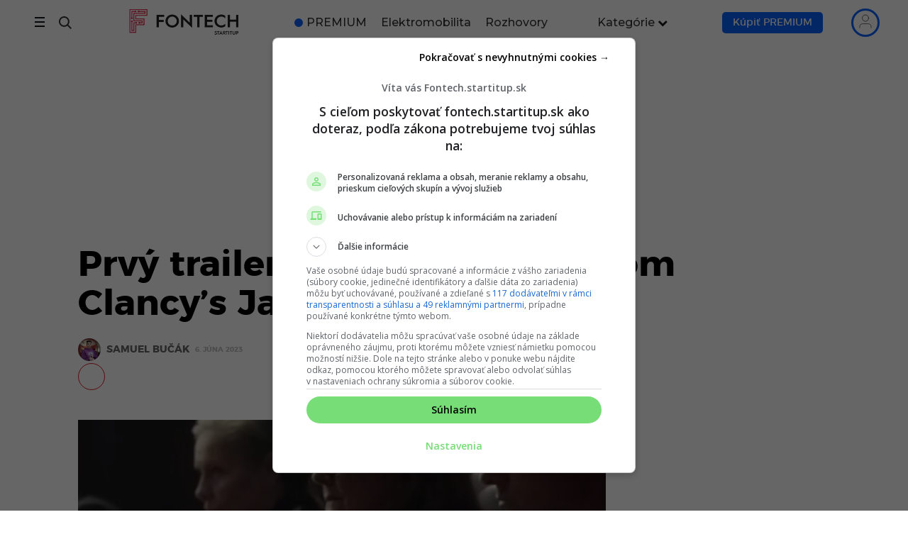

--- FILE ---
content_type: text/html; charset=UTF-8
request_url: https://fontech.startitup.sk/video/prvy-trailer-finalovej-4-serie-tom-clancys-jack-ryan/
body_size: 89647
content:
<!DOCTYPE HTML>

<html lang="sk-SK">

<head>
    
        <script>
            window.siu_remp_user_has_active_sub = false;
            window.siu_remp_user_is_logged_in = false;
        </script>
	
    <meta http-equiv="Content-Type" content="text/html; charset=UTF-8"/>
    <meta name="theme-color" content="#111111"/>
    <meta name="verify-admitad" content="469936274a"/>
    <meta name="viewport" content="width=device-width, initial-scale=1.0, viewport-fit=cover">

	
	
        <!--Preconnect-->
        <link rel="preconnect" href="//securepubads.g.doubleclick.net">

		
                    <link rel="preconnect" href="//delivery.r2b2.cz">
                    <link rel="preconnect" href="//protagcdn.com">

                    <link rel="dns-prefetch" href="//delivery.r2b2.cz">
                    <link rel="dns-prefetch" href="//protagcdn.com">

				
        <link rel="dns-prefetch" href="//securepubads.g.doubleclick.net">
        <link rel="dns-prefetch" href="//cdnjs.cloudflare.com">
        <link rel="dns-prefetch" href="//google-analytics.com">
        <link rel="dns-prefetch" href="//googleads.g.doubleclick.net">
        <link rel="dns-prefetch" href="//google.com">
        <link rel="dns-prefetch" href="//static.doubleclick.net">
        <link rel="dns-prefetch" href="//adservice.google.sk">
        <link rel="dns-prefetch" href="//s1.adform.net">
        <link rel="dns-prefetch" href="//adx.adform.net">

        <!--
		Tieto zdroje su potrebne pre nacitavanie, vyuziva ich style.css
		-->
		
        <style id="fontech_header_css">
            @font-face {
                font-family: "Montserrat";
                src: url("/wp-content/themes/fontech/fonts/montserrat/montserrat-bold.eot");
                src: url("/wp-content/themes/fontech/fonts/montserrat/montserrat-bold.eot?#iefix") format("embedded-opentype"), url("/wp-content/themes/fontech/fonts/montserrat/montserrat-bold.woff") format("woff"), url("/wp-content/themes/fontech/fonts/montserrat/montserrat-bold.woff2") format("woff2"), url("/wp-content/themes/fontech/fonts/montserrat/montserrat-bold.ttf") format("truetype"), url("/wp-content/themes/fontech/fonts/montserrat/montserrat-bold.svg#montserratbold") format("svg");
                font-weight: bold;
                font-style: normal;
                font-display: optional;
            }

            @font-face {
                font-family: "Montserrat";
                src: url("/wp-content/themes/fontech/fonts/montserrat/montserrat-medium.eot");
                src: url("/wp-content/themes/fontech/fonts/montserrat/montserrat-medium.eot?#iefix") format("embedded-opentype"), url("/wp-content/themes/fontech/fonts/montserrat/montserrat-medium.woff2") format("woff2"), url("/wp-content/themes/fontech/fonts/montserrat/montserrat-medium.ttf") format("truetype"), url("/wp-content/themes/fontech/fonts/montserrat/montserrat-medium.svg#montserratbold") format("svg");
                font-weight: 400;
                font-style: normal;
                font-display: optional;
            }

            @font-face {
                font-family: "Montserrat";
                src: url("/wp-content/themes/fontech/fonts/montserrat/montserrat-regular.eot");
                src: url("/wp-content/themes/fontech/fonts/montserrat/montserrat-regular.eot?#iefix") format("embedded-opentype"), url("/wp-content/themes/fontech/fonts/montserrat/montserrat-regular.woff") format("woff"), url("/wp-content/themes/fontech/fonts/montserrat/montserrat-regular.woff2") format("woff2"), url("/wp-content/themes/fontech/fonts/montserrat/montserrat-regular.ttf") format("truetype"), url("/wp-content/themes/fontech/fonts/montserrat/montserrat-regular.svg#montserratbold") format("svg");
                font-weight: normal;
                font-style: normal;
                font-display: optional;
            }

            @font-face {
                font-family: "Montserrat";
                src: url("/wp-content/themes/fontech/fonts/montserrat/montserrat-light.eot");
                src: url("/wp-content/themes/fontech/fonts/montserrat/montserrat-light.eot?#iefix") format("embedded-opentype"), url("/wp-content/themes/fontech/fonts/montserrat/montserrat-light.woff") format("woff"), url("/wp-content/themes/fontech/fonts/montserrat/montserrat-light.woff2") format("woff2"), url("/wp-content/themes/fontech/fonts/montserrat/montserrat-light.ttf") format("truetype"), url("/wp-content/themes/fontech/fonts/montserrat/montserrat-light.svg#montserratbold") format("svg");
                font-weight: 100;
                font-style: normal;
                font-display: optional;
            }
        </style>

		
		
        <link rel="preload" href="https://securepubads.g.doubleclick.net/tag/js/gpt.js" as="script">

        <!-- <link rel="preload" href="/wp-includes/js/jquery/jquery.min.js?x48182&amp;ver=3.6.0" as="script"> -->
        <!-- <link rel="preload" href="/wp-includes/js/jquery/jquery-migrate.min.js?x48182&amp;ver=3.3.2" as="script"> -->

        <style class="fontech-bootstrap-critical">
            /* Font awesome inline css from /css/font-awesome.min.css */
            @font-face {
                font-family: 'FontAwesome';
                font-display: block;
                src: url('/wp-content/themes/fontech/fonts/fontawesome-webfont.eot?v=4.7.0');
                src: url('/wp-content/themes/fontech/fonts/fontawesome-webfont.eot?#iefix&v=4.7.0') format('embedded-opentype'), url('/wp-content/themes/fontech/fonts/fontawesome-webfont.woff2?v=4.7.0') format('woff2'), url('/wp-content/themes/fontech/fonts/fontawesome-webfont.woff?v=4.7.0') format('woff'), url('/wp-content/themes/fontech/fonts/fontawesome-webfont.ttf?v=4.7.0') format('truetype'), url('/wp-content/themes/fontech/fonts/fontawesome-webfont.svg?v=4.7.0#fontawesomeregular') format('svg');
                font-weight: normal;
                font-style: normal
            }

            .fa {
                display: inline-block;
                font: normal normal normal 14px/1 FontAwesome;
                font-size: inherit;
                text-rendering: auto;
                -webkit-font-smoothing: antialiased;
                -moz-osx-font-smoothing: grayscale
            }

            .fa-lg {
                font-size: 1.33333333em;
                line-height: .75em;
                vertical-align: -15%
            }

            .fa-2x {
                font-size: 2em
            }

            .fa-3x {
                font-size: 3em
            }

            .fa-4x {
                font-size: 4em
            }

            .fa-5x {
                font-size: 5em
            }

            .fa-fw {
                width: 1.28571429em;
                text-align: center
            }

            .fa-ul {
                padding-left: 0;
                margin-left: 2.14285714em;
                list-style-type: none
            }

            .fa-ul > li {
                position: relative
            }

            .fa-li {
                position: absolute;
                left: -2.14285714em;
                width: 2.14285714em;
                top: .14285714em;
                text-align: center
            }

            .fa-li.fa-lg {
                left: -1.85714286em
            }

            .fa-border {
                padding: .2em .25em .15em;
                border: solid .08em #eee;
                border-radius: .1em
            }

            .fa-pull-left {
                float: left
            }

            .fa-pull-right {
                float: right
            }

            .fa.fa-pull-left {
                margin-right: .3em
            }

            .fa.fa-pull-right {
                margin-left: .3em
            }

            .pull-right {
                float: right
            }

            .pull-left {
                float: left
            }

            .fa.pull-left {
                margin-right: .3em
            }

            .fa.pull-right {
                margin-left: .3em
            }

            .fa-spin {
                -webkit-animation: fa-spin 2s infinite linear;
                animation: fa-spin 2s infinite linear
            }

            .fa-pulse {
                -webkit-animation: fa-spin 1s infinite steps(8);
                animation: fa-spin 1s infinite steps(8)
            }

            @-webkit-keyframes fa-spin {
                0% {
                    -webkit-transform: rotate(0deg);
                    transform: rotate(0deg)
                }
                100% {
                    -webkit-transform: rotate(359deg);
                    transform: rotate(359deg)
                }
            }

            @keyframes fa-spin {
                0% {
                    -webkit-transform: rotate(0deg);
                    transform: rotate(0deg)
                }
                100% {
                    -webkit-transform: rotate(359deg);
                    transform: rotate(359deg)
                }
            }

            .fa-rotate-90 {
                -ms-filter: "progid:DXImageTransform.Microsoft.BasicImage(rotation=1)";
                -webkit-transform: rotate(90deg);
                -ms-transform: rotate(90deg);
                transform: rotate(90deg)
            }

            .fa-rotate-180 {
                -ms-filter: "progid:DXImageTransform.Microsoft.BasicImage(rotation=2)";
                -webkit-transform: rotate(180deg);
                -ms-transform: rotate(180deg);
                transform: rotate(180deg)
            }

            .fa-rotate-270 {
                -ms-filter: "progid:DXImageTransform.Microsoft.BasicImage(rotation=3)";
                -webkit-transform: rotate(270deg);
                -ms-transform: rotate(270deg);
                transform: rotate(270deg)
            }

            .fa-flip-horizontal {
                -ms-filter: "progid:DXImageTransform.Microsoft.BasicImage(rotation=0, mirror=1)";
                -webkit-transform: scale(-1, 1);
                -ms-transform: scale(-1, 1);
                transform: scale(-1, 1)
            }

            .fa-flip-vertical {
                -ms-filter: "progid:DXImageTransform.Microsoft.BasicImage(rotation=2, mirror=1)";
                -webkit-transform: scale(1, -1);
                -ms-transform: scale(1, -1);
                transform: scale(1, -1)
            }

            :root .fa-rotate-90, :root .fa-rotate-180, :root .fa-rotate-270, :root .fa-flip-horizontal, :root .fa-flip-vertical {
                filter: none
            }

            .fa-stack {
                position: relative;
                display: inline-block;
                width: 2em;
                height: 2em;
                line-height: 2em;
                vertical-align: middle
            }

            .fa-stack-1x, .fa-stack-2x {
                position: absolute;
                left: 0;
                width: 100%;
                text-align: center
            }

            .fa-stack-1x {
                line-height: inherit
            }

            .fa-stack-2x {
                font-size: 2em
            }

            .fa-inverse {
                color: #fff
            }

            .fa-glass:before {
                content: "\f000"
            }

            .fa-music:before {
                content: "\f001"
            }

            .fa-search:before {
                content: "\f002"
            }

            .fa-envelope-o:before {
                content: "\f003"
            }

            .fa-heart:before {
                content: "\f004"
            }

            .fa-star:before {
                content: "\f005"
            }

            .fa-star-o:before {
                content: "\f006"
            }

            .fa-user:before {
                content: "\f007"
            }

            .fa-film:before {
                content: "\f008"
            }

            .fa-th-large:before {
                content: "\f009"
            }

            .fa-th:before {
                content: "\f00a"
            }

            .fa-th-list:before {
                content: "\f00b"
            }

            .fa-check:before {
                content: "\f00c"
            }

            .fa-remove:before, .fa-close:before, .fa-times:before {
                content: "\f00d"
            }

            .fa-search-plus:before {
                content: "\f00e"
            }

            .fa-search-minus:before {
                content: "\f010"
            }

            .fa-power-off:before {
                content: "\f011"
            }

            .fa-signal:before {
                content: "\f012"
            }

            .fa-gear:before, .fa-cog:before {
                content: "\f013"
            }

            .fa-trash-o:before {
                content: "\f014"
            }

            .fa-home:before {
                content: "\f015"
            }

            .fa-file-o:before {
                content: "\f016"
            }

            .fa-clock-o:before {
                content: "\f017"
            }

            .fa-road:before {
                content: "\f018"
            }

            .fa-download:before {
                content: "\f019"
            }

            .fa-arrow-circle-o-down:before {
                content: "\f01a"
            }

            .fa-arrow-circle-o-up:before {
                content: "\f01b"
            }

            .fa-inbox:before {
                content: "\f01c"
            }

            .fa-play-circle-o:before {
                content: "\f01d"
            }

            .fa-rotate-right:before, .fa-repeat:before {
                content: "\f01e"
            }

            .fa-refresh:before {
                content: "\f021"
            }

            .fa-list-alt:before {
                content: "\f022"
            }

            .fa-lock:before {
                content: "\f023"
            }

            .fa-flag:before {
                content: "\f024"
            }

            .fa-headphones:before {
                content: "\f025"
            }

            .fa-volume-off:before {
                content: "\f026"
            }

            .fa-volume-down:before {
                content: "\f027"
            }

            .fa-volume-up:before {
                content: "\f028"
            }

            .fa-qrcode:before {
                content: "\f029"
            }

            .fa-barcode:before {
                content: "\f02a"
            }

            .fa-tag:before {
                content: "\f02b"
            }

            .fa-tags:before {
                content: "\f02c"
            }

            .fa-book:before {
                content: "\f02d"
            }

            .fa-bookmark:before {
                content: "\f02e"
            }

            .fa-print:before {
                content: "\f02f"
            }

            .fa-camera:before {
                content: "\f030"
            }

            .fa-font:before {
                content: "\f031"
            }

            .fa-bold:before {
                content: "\f032"
            }

            .fa-italic:before {
                content: "\f033"
            }

            .fa-text-height:before {
                content: "\f034"
            }

            .fa-text-width:before {
                content: "\f035"
            }

            .fa-align-left:before {
                content: "\f036"
            }

            .fa-align-center:before {
                content: "\f037"
            }

            .fa-align-right:before {
                content: "\f038"
            }

            .fa-align-justify:before {
                content: "\f039"
            }

            .fa-list:before {
                content: "\f03a"
            }

            .fa-dedent:before, .fa-outdent:before {
                content: "\f03b"
            }

            .fa-indent:before {
                content: "\f03c"
            }

            .fa-video-camera:before {
                content: "\f03d"
            }

            .fa-photo:before, .fa-image:before, .fa-picture-o:before {
                content: "\f03e"
            }

            .fa-pencil:before {
                content: "\f040"
            }

            .fa-map-marker:before {
                content: "\f041"
            }

            .fa-adjust:before {
                content: "\f042"
            }

            .fa-tint:before {
                content: "\f043"
            }

            .fa-edit:before, .fa-pencil-square-o:before {
                content: "\f044"
            }

            .fa-share-square-o:before {
                content: "\f045"
            }

            .fa-check-square-o:before {
                content: "\f046"
            }

            .fa-arrows:before {
                content: "\f047"
            }

            .fa-step-backward:before {
                content: "\f048"
            }

            .fa-fast-backward:before {
                content: "\f049"
            }

            .fa-backward:before {
                content: "\f04a"
            }

            .fa-play:before {
                content: "\f04b"
            }

            .fa-pause:before {
                content: "\f04c"
            }

            .fa-stop:before {
                content: "\f04d"
            }

            .fa-forward:before {
                content: "\f04e"
            }

            .fa-fast-forward:before {
                content: "\f050"
            }

            .fa-step-forward:before {
                content: "\f051"
            }

            .fa-eject:before {
                content: "\f052"
            }

            .fa-chevron-left:before {
                content: "\f053"
            }

            .fa-chevron-right:before {
                content: "\f054"
            }

            .fa-plus-circle:before {
                content: "\f055"
            }

            .fa-minus-circle:before {
                content: "\f056"
            }

            .fa-times-circle:before {
                content: "\f057"
            }

            .fa-check-circle:before {
                content: "\f058"
            }

            .fa-question-circle:before {
                content: "\f059"
            }

            .fa-info-circle:before {
                content: "\f05a"
            }

            .fa-crosshairs:before {
                content: "\f05b"
            }

            .fa-times-circle-o:before {
                content: "\f05c"
            }

            .fa-check-circle-o:before {
                content: "\f05d"
            }

            .fa-ban:before {
                content: "\f05e"
            }

            .fa-arrow-left:before {
                content: "\f060"
            }

            .fa-arrow-right:before {
                content: "\f061"
            }

            .fa-arrow-up:before {
                content: "\f062"
            }

            .fa-arrow-down:before {
                content: "\f063"
            }

            .fa-mail-forward:before, .fa-share:before {
                content: "\f064"
            }

            .fa-expand:before {
                content: "\f065"
            }

            .fa-compress:before {
                content: "\f066"
            }

            .fa-plus:before {
                content: "\f067"
            }

            .fa-minus:before {
                content: "\f068"
            }

            .fa-asterisk:before {
                content: "\f069"
            }

            .fa-exclamation-circle:before {
                content: "\f06a"
            }

            .fa-gift:before {
                content: "\f06b"
            }

            .fa-leaf:before {
                content: "\f06c"
            }

            .fa-fire:before {
                content: "\f06d"
            }

            .fa-eye:before {
                content: "\f06e"
            }

            .fa-eye-slash:before {
                content: "\f070"
            }

            .fa-warning:before, .fa-exclamation-triangle:before {
                content: "\f071"
            }

            .fa-plane:before {
                content: "\f072"
            }

            .fa-calendar:before {
                content: "\f073"
            }

            .fa-random:before {
                content: "\f074"
            }

            .fa-comment:before {
                content: "\f075"
            }

            .fa-magnet:before {
                content: "\f076"
            }

            .fa-chevron-up:before {
                content: "\f077"
            }

            .fa-chevron-down:before {
                content: "\f078"
            }

            .fa-retweet:before {
                content: "\f079"
            }

            .fa-shopping-cart:before {
                content: "\f07a"
            }

            .fa-folder:before {
                content: "\f07b"
            }

            .fa-folder-open:before {
                content: "\f07c"
            }

            .fa-arrows-v:before {
                content: "\f07d"
            }

            .fa-arrows-h:before {
                content: "\f07e"
            }

            .fa-bar-chart-o:before, .fa-bar-chart:before {
                content: "\f080"
            }

            .fa-twitter-square:before {
                content: "\f081"
            }

            .fa-facebook-square:before {
                content: "\f082"
            }

            .fa-camera-retro:before {
                content: "\f083"
            }

            .fa-key:before {
                content: "\f084"
            }

            .fa-gears:before, .fa-cogs:before {
                content: "\f085"
            }

            .fa-comments:before {
                content: "\f086"
            }

            .fa-thumbs-o-up:before {
                content: "\f087"
            }

            .fa-thumbs-o-down:before {
                content: "\f088"
            }

            .fa-star-half:before {
                content: "\f089"
            }

            .fa-heart-o:before {
                content: "\f08a"
            }

            .fa-sign-out:before {
                content: "\f08b"
            }

            .fa-linkedin-square:before {
                content: "\f08c"
            }

            .fa-thumb-tack:before {
                content: "\f08d"
            }

            .fa-external-link:before {
                content: "\f08e"
            }

            .fa-sign-in:before {
                content: "\f090"
            }

            .fa-trophy:before {
                content: "\f091"
            }

            .fa-github-square:before {
                content: "\f092"
            }

            .fa-upload:before {
                content: "\f093"
            }

            .fa-lemon-o:before {
                content: "\f094"
            }

            .fa-phone:before {
                content: "\f095"
            }

            .fa-square-o:before {
                content: "\f096"
            }

            .fa-bookmark-o:before {
                content: "\f097"
            }

            .fa-phone-square:before {
                content: "\f098"
            }

            .fa-twitter:before {
                content: "\f099"
            }

            .fa-facebook-f:before, .fa-facebook:before {
                content: "\f09a"
            }

            .fa-github:before {
                content: "\f09b"
            }

            .fa-unlock:before {
                content: "\f09c"
            }

            .fa-credit-card:before {
                content: "\f09d"
            }

            .fa-feed:before, .fa-rss:before {
                content: "\f09e"
            }

            .fa-hdd-o:before {
                content: "\f0a0"
            }

            .fa-bullhorn:before {
                content: "\f0a1"
            }

            .fa-bell:before {
                content: "\f0f3"
            }

            .fa-certificate:before {
                content: "\f0a3"
            }

            .fa-hand-o-right:before {
                content: "\f0a4"
            }

            .fa-hand-o-left:before {
                content: "\f0a5"
            }

            .fa-hand-o-up:before {
                content: "\f0a6"
            }

            .fa-hand-o-down:before {
                content: "\f0a7"
            }

            .fa-arrow-circle-left:before {
                content: "\f0a8"
            }

            .fa-arrow-circle-right:before {
                content: "\f0a9"
            }

            .fa-arrow-circle-up:before {
                content: "\f0aa"
            }

            .fa-arrow-circle-down:before {
                content: "\f0ab"
            }

            .fa-globe:before {
                content: "\f0ac"
            }

            .fa-wrench:before {
                content: "\f0ad"
            }

            .fa-tasks:before {
                content: "\f0ae"
            }

            .fa-filter:before {
                content: "\f0b0"
            }

            .fa-briefcase:before {
                content: "\f0b1"
            }

            .fa-arrows-alt:before {
                content: "\f0b2"
            }

            .fa-group:before, .fa-users:before {
                content: "\f0c0"
            }

            .fa-chain:before, .fa-link:before {
                content: "\f0c1"
            }

            .fa-cloud:before {
                content: "\f0c2"
            }

            .fa-flask:before {
                content: "\f0c3"
            }

            .fa-cut:before, .fa-scissors:before {
                content: "\f0c4"
            }

            .fa-copy:before, .fa-files-o:before {
                content: "\f0c5"
            }

            .fa-paperclip:before {
                content: "\f0c6"
            }

            .fa-save:before, .fa-floppy-o:before {
                content: "\f0c7"
            }

            .fa-square:before {
                content: "\f0c8"
            }

            .fa-navicon:before, .fa-reorder:before, .fa-bars:before {
                content: "\f0c9"
            }

            .fa-list-ul:before {
                content: "\f0ca"
            }

            .fa-list-ol:before {
                content: "\f0cb"
            }

            .fa-strikethrough:before {
                content: "\f0cc"
            }

            .fa-underline:before {
                content: "\f0cd"
            }

            .fa-table:before {
                content: "\f0ce"
            }

            .fa-magic:before {
                content: "\f0d0"
            }

            .fa-truck:before {
                content: "\f0d1"
            }

            .fa-pinterest:before {
                content: "\f0d2"
            }

            .fa-pinterest-square:before {
                content: "\f0d3"
            }

            .fa-google-plus-square:before {
                content: "\f0d4"
            }

            .fa-google-plus:before {
                content: "\f0d5"
            }

            .fa-money:before {
                content: "\f0d6"
            }

            .fa-caret-down:before {
                content: "\f0d7"
            }

            .fa-caret-up:before {
                content: "\f0d8"
            }

            .fa-caret-left:before {
                content: "\f0d9"
            }

            .fa-caret-right:before {
                content: "\f0da"
            }

            .fa-columns:before {
                content: "\f0db"
            }

            .fa-unsorted:before, .fa-sort:before {
                content: "\f0dc"
            }

            .fa-sort-down:before, .fa-sort-desc:before {
                content: "\f0dd"
            }

            .fa-sort-up:before, .fa-sort-asc:before {
                content: "\f0de"
            }

            .fa-envelope:before {
                content: "\f0e0"
            }

            .fa-linkedin:before {
                content: "\f0e1"
            }

            .fa-rotate-left:before, .fa-undo:before {
                content: "\f0e2"
            }

            .fa-legal:before, .fa-gavel:before {
                content: "\f0e3"
            }

            .fa-dashboard:before, .fa-tachometer:before {
                content: "\f0e4"
            }

            .fa-comment-o:before {
                content: "\f0e5"
            }

            .fa-comments-o:before {
                content: "\f0e6"
            }

            .fa-flash:before, .fa-bolt:before {
                content: "\f0e7"
            }

            .fa-sitemap:before {
                content: "\f0e8"
            }

            .fa-umbrella:before {
                content: "\f0e9"
            }

            .fa-paste:before, .fa-clipboard:before {
                content: "\f0ea"
            }

            .fa-lightbulb-o:before {
                content: "\f0eb"
            }

            .fa-exchange:before {
                content: "\f0ec"
            }

            .fa-cloud-download:before {
                content: "\f0ed"
            }

            .fa-cloud-upload:before {
                content: "\f0ee"
            }

            .fa-user-md:before {
                content: "\f0f0"
            }

            .fa-stethoscope:before {
                content: "\f0f1"
            }

            .fa-suitcase:before {
                content: "\f0f2"
            }

            .fa-bell-o:before {
                content: "\f0a2"
            }

            .fa-coffee:before {
                content: "\f0f4"
            }

            .fa-cutlery:before {
                content: "\f0f5"
            }

            .fa-file-text-o:before {
                content: "\f0f6"
            }

            .fa-building-o:before {
                content: "\f0f7"
            }

            .fa-hospital-o:before {
                content: "\f0f8"
            }

            .fa-ambulance:before {
                content: "\f0f9"
            }

            .fa-medkit:before {
                content: "\f0fa"
            }

            .fa-fighter-jet:before {
                content: "\f0fb"
            }

            .fa-beer:before {
                content: "\f0fc"
            }

            .fa-h-square:before {
                content: "\f0fd"
            }

            .fa-plus-square:before {
                content: "\f0fe"
            }

            .fa-angle-double-left:before {
                content: "\f100"
            }

            .fa-angle-double-right:before {
                content: "\f101"
            }

            .fa-angle-double-up:before {
                content: "\f102"
            }

            .fa-angle-double-down:before {
                content: "\f103"
            }

            .fa-angle-left:before {
                content: "\f104"
            }

            .fa-angle-right:before {
                content: "\f105"
            }

            .fa-angle-up:before {
                content: "\f106"
            }

            .fa-angle-down:before {
                content: "\f107"
            }

            .fa-desktop:before {
                content: "\f108"
            }

            .fa-laptop:before {
                content: "\f109"
            }

            .fa-tablet:before {
                content: "\f10a"
            }

            .fa-mobile-phone:before, .fa-mobile:before {
                content: "\f10b"
            }

            .fa-circle-o:before {
                content: "\f10c"
            }

            .fa-quote-left:before {
                content: "\f10d"
            }

            .fa-quote-right:before {
                content: "\f10e"
            }

            .fa-spinner:before {
                content: "\f110"
            }

            .fa-circle:before {
                content: "\f111"
            }

            .fa-mail-reply:before, .fa-reply:before {
                content: "\f112"
            }

            .fa-github-alt:before {
                content: "\f113"
            }

            .fa-folder-o:before {
                content: "\f114"
            }

            .fa-folder-open-o:before {
                content: "\f115"
            }

            .fa-smile-o:before {
                content: "\f118"
            }

            .fa-frown-o:before {
                content: "\f119"
            }

            .fa-meh-o:before {
                content: "\f11a"
            }

            .fa-gamepad:before {
                content: "\f11b"
            }

            .fa-keyboard-o:before {
                content: "\f11c"
            }

            .fa-flag-o:before {
                content: "\f11d"
            }

            .fa-flag-checkered:before {
                content: "\f11e"
            }

            .fa-terminal:before {
                content: "\f120"
            }

            .fa-code:before {
                content: "\f121"
            }

            .fa-mail-reply-all:before, .fa-reply-all:before {
                content: "\f122"
            }

            .fa-star-half-empty:before, .fa-star-half-full:before, .fa-star-half-o:before {
                content: "\f123"
            }

            .fa-location-arrow:before {
                content: "\f124"
            }

            .fa-crop:before {
                content: "\f125"
            }

            .fa-code-fork:before {
                content: "\f126"
            }

            .fa-unlink:before, .fa-chain-broken:before {
                content: "\f127"
            }

            .fa-question:before {
                content: "\f128"
            }

            .fa-info:before {
                content: "\f129"
            }

            .fa-exclamation:before {
                content: "\f12a"
            }

            .fa-superscript:before {
                content: "\f12b"
            }

            .fa-subscript:before {
                content: "\f12c"
            }

            .fa-eraser:before {
                content: "\f12d"
            }

            .fa-puzzle-piece:before {
                content: "\f12e"
            }

            .fa-microphone:before {
                content: "\f130"
            }

            .fa-microphone-slash:before {
                content: "\f131"
            }

            .fa-shield:before {
                content: "\f132"
            }

            .fa-calendar-o:before {
                content: "\f133"
            }

            .fa-fire-extinguisher:before {
                content: "\f134"
            }

            .fa-rocket:before {
                content: "\f135"
            }

            .fa-maxcdn:before {
                content: "\f136"
            }

            .fa-chevron-circle-left:before {
                content: "\f137"
            }

            .fa-chevron-circle-right:before {
                content: "\f138"
            }

            .fa-chevron-circle-up:before {
                content: "\f139"
            }

            .fa-chevron-circle-down:before {
                content: "\f13a"
            }

            .fa-html5:before {
                content: "\f13b"
            }

            .fa-css3:before {
                content: "\f13c"
            }

            .fa-anchor:before {
                content: "\f13d"
            }

            .fa-unlock-alt:before {
                content: "\f13e"
            }

            .fa-bullseye:before {
                content: "\f140"
            }

            .fa-ellipsis-h:before {
                content: "\f141"
            }

            .fa-ellipsis-v:before {
                content: "\f142"
            }

            .fa-rss-square:before {
                content: "\f143"
            }

            .fa-play-circle:before {
                content: "\f144"
            }

            .fa-ticket:before {
                content: "\f145"
            }

            .fa-minus-square:before {
                content: "\f146"
            }

            .fa-minus-square-o:before {
                content: "\f147"
            }

            .fa-level-up:before {
                content: "\f148"
            }

            .fa-level-down:before {
                content: "\f149"
            }

            .fa-check-square:before {
                content: "\f14a"
            }

            .fa-pencil-square:before {
                content: "\f14b"
            }

            .fa-external-link-square:before {
                content: "\f14c"
            }

            .fa-share-square:before {
                content: "\f14d"
            }

            .fa-compass:before {
                content: "\f14e"
            }

            .fa-toggle-down:before, .fa-caret-square-o-down:before {
                content: "\f150"
            }

            .fa-toggle-up:before, .fa-caret-square-o-up:before {
                content: "\f151"
            }

            .fa-toggle-right:before, .fa-caret-square-o-right:before {
                content: "\f152"
            }

            .fa-euro:before, .fa-eur:before {
                content: "\f153"
            }

            .fa-gbp:before {
                content: "\f154"
            }

            .fa-dollar:before, .fa-usd:before {
                content: "\f155"
            }

            .fa-rupee:before, .fa-inr:before {
                content: "\f156"
            }

            .fa-cny:before, .fa-rmb:before, .fa-yen:before, .fa-jpy:before {
                content: "\f157"
            }

            .fa-ruble:before, .fa-rouble:before, .fa-rub:before {
                content: "\f158"
            }

            .fa-won:before, .fa-krw:before {
                content: "\f159"
            }

            .fa-bitcoin:before, .fa-btc:before {
                content: "\f15a"
            }

            .fa-file:before {
                content: "\f15b"
            }

            .fa-file-text:before {
                content: "\f15c"
            }

            .fa-sort-alpha-asc:before {
                content: "\f15d"
            }

            .fa-sort-alpha-desc:before {
                content: "\f15e"
            }

            .fa-sort-amount-asc:before {
                content: "\f160"
            }

            .fa-sort-amount-desc:before {
                content: "\f161"
            }

            .fa-sort-numeric-asc:before {
                content: "\f162"
            }

            .fa-sort-numeric-desc:before {
                content: "\f163"
            }

            .fa-thumbs-up:before {
                content: "\f164"
            }

            .fa-thumbs-down:before {
                content: "\f165"
            }

            .fa-youtube-square:before {
                content: "\f166"
            }

            .fa-youtube:before {
                content: "\f167"
            }

            .fa-xing:before {
                content: "\f168"
            }

            .fa-xing-square:before {
                content: "\f169"
            }

            .fa-youtube-play:before {
                content: "\f16a"
            }

            .fa-dropbox:before {
                content: "\f16b"
            }

            .fa-stack-overflow:before {
                content: "\f16c"
            }

            .fa-instagram:before {
                content: "\f16d"
            }

            .fa-flickr:before {
                content: "\f16e"
            }

            .fa-adn:before {
                content: "\f170"
            }

            .fa-bitbucket:before {
                content: "\f171"
            }

            .fa-bitbucket-square:before {
                content: "\f172"
            }

            .fa-tumblr:before {
                content: "\f173"
            }

            .fa-tumblr-square:before {
                content: "\f174"
            }

            .fa-long-arrow-down:before {
                content: "\f175"
            }

            .fa-long-arrow-up:before {
                content: "\f176"
            }

            .fa-long-arrow-left:before {
                content: "\f177"
            }

            .fa-long-arrow-right:before {
                content: "\f178"
            }

            .fa-apple:before {
                content: "\f179"
            }

            .fa-windows:before {
                content: "\f17a"
            }

            .fa-android:before {
                content: "\f17b"
            }

            .fa-linux:before {
                content: "\f17c"
            }

            .fa-dribbble:before {
                content: "\f17d"
            }

            .fa-skype:before {
                content: "\f17e"
            }

            .fa-foursquare:before {
                content: "\f180"
            }

            .fa-trello:before {
                content: "\f181"
            }

            .fa-female:before {
                content: "\f182"
            }

            .fa-male:before {
                content: "\f183"
            }

            .fa-gittip:before, .fa-gratipay:before {
                content: "\f184"
            }

            .fa-sun-o:before {
                content: "\f185"
            }

            .fa-moon-o:before {
                content: "\f186"
            }

            .fa-archive:before {
                content: "\f187"
            }

            .fa-bug:before {
                content: "\f188"
            }

            .fa-vk:before {
                content: "\f189"
            }

            .fa-weibo:before {
                content: "\f18a"
            }

            .fa-renren:before {
                content: "\f18b"
            }

            .fa-pagelines:before {
                content: "\f18c"
            }

            .fa-stack-exchange:before {
                content: "\f18d"
            }

            .fa-arrow-circle-o-right:before {
                content: "\f18e"
            }

            .fa-arrow-circle-o-left:before {
                content: "\f190"
            }

            .fa-toggle-left:before, .fa-caret-square-o-left:before {
                content: "\f191"
            }

            .fa-dot-circle-o:before {
                content: "\f192"
            }

            .fa-wheelchair:before {
                content: "\f193"
            }

            .fa-vimeo-square:before {
                content: "\f194"
            }

            .fa-turkish-lira:before, .fa-try:before {
                content: "\f195"
            }

            .fa-plus-square-o:before {
                content: "\f196"
            }

            .fa-space-shuttle:before {
                content: "\f197"
            }

            .fa-slack:before {
                content: "\f198"
            }

            .fa-envelope-square:before {
                content: "\f199"
            }

            .fa-wordpress:before {
                content: "\f19a"
            }

            .fa-openid:before {
                content: "\f19b"
            }

            .fa-institution:before, .fa-bank:before, .fa-university:before {
                content: "\f19c"
            }

            .fa-mortar-board:before, .fa-graduation-cap:before {
                content: "\f19d"
            }

            .fa-yahoo:before {
                content: "\f19e"
            }

            .fa-google:before {
                content: "\f1a0"
            }

            .fa-reddit:before {
                content: "\f1a1"
            }

            .fa-reddit-square:before {
                content: "\f1a2"
            }

            .fa-stumbleupon-circle:before {
                content: "\f1a3"
            }

            .fa-stumbleupon:before {
                content: "\f1a4"
            }

            .fa-delicious:before {
                content: "\f1a5"
            }

            .fa-digg:before {
                content: "\f1a6"
            }

            .fa-pied-piper-pp:before {
                content: "\f1a7"
            }

            .fa-pied-piper-alt:before {
                content: "\f1a8"
            }

            .fa-drupal:before {
                content: "\f1a9"
            }

            .fa-joomla:before {
                content: "\f1aa"
            }

            .fa-language:before {
                content: "\f1ab"
            }

            .fa-fax:before {
                content: "\f1ac"
            }

            .fa-building:before {
                content: "\f1ad"
            }

            .fa-child:before {
                content: "\f1ae"
            }

            .fa-paw:before {
                content: "\f1b0"
            }

            .fa-spoon:before {
                content: "\f1b1"
            }

            .fa-cube:before {
                content: "\f1b2"
            }

            .fa-cubes:before {
                content: "\f1b3"
            }

            .fa-behance:before {
                content: "\f1b4"
            }

            .fa-behance-square:before {
                content: "\f1b5"
            }

            .fa-steam:before {
                content: "\f1b6"
            }

            .fa-steam-square:before {
                content: "\f1b7"
            }

            .fa-recycle:before {
                content: "\f1b8"
            }

            .fa-automobile:before, .fa-car:before {
                content: "\f1b9"
            }

            .fa-cab:before, .fa-taxi:before {
                content: "\f1ba"
            }

            .fa-tree:before {
                content: "\f1bb"
            }

            .fa-spotify:before {
                content: "\f1bc"
            }

            .fa-deviantart:before {
                content: "\f1bd"
            }

            .fa-soundcloud:before {
                content: "\f1be"
            }

            .fa-database:before {
                content: "\f1c0"
            }

            .fa-file-pdf-o:before {
                content: "\f1c1"
            }

            .fa-file-word-o:before {
                content: "\f1c2"
            }

            .fa-file-excel-o:before {
                content: "\f1c3"
            }

            .fa-file-powerpoint-o:before {
                content: "\f1c4"
            }

            .fa-file-photo-o:before, .fa-file-picture-o:before, .fa-file-image-o:before {
                content: "\f1c5"
            }

            .fa-file-zip-o:before, .fa-file-archive-o:before {
                content: "\f1c6"
            }

            .fa-file-sound-o:before, .fa-file-audio-o:before {
                content: "\f1c7"
            }

            .fa-file-movie-o:before, .fa-file-video-o:before {
                content: "\f1c8"
            }

            .fa-file-code-o:before {
                content: "\f1c9"
            }

            .fa-vine:before {
                content: "\f1ca"
            }

            .fa-codepen:before {
                content: "\f1cb"
            }

            .fa-jsfiddle:before {
                content: "\f1cc"
            }

            .fa-life-bouy:before, .fa-life-buoy:before, .fa-life-saver:before, .fa-support:before, .fa-life-ring:before {
                content: "\f1cd"
            }

            .fa-circle-o-notch:before {
                content: "\f1ce"
            }

            .fa-ra:before, .fa-resistance:before, .fa-rebel:before {
                content: "\f1d0"
            }

            .fa-ge:before, .fa-empire:before {
                content: "\f1d1"
            }

            .fa-git-square:before {
                content: "\f1d2"
            }

            .fa-git:before {
                content: "\f1d3"
            }

            .fa-y-combinator-square:before, .fa-yc-square:before, .fa-hacker-news:before {
                content: "\f1d4"
            }

            .fa-tencent-weibo:before {
                content: "\f1d5"
            }

            .fa-qq:before {
                content: "\f1d6"
            }

            .fa-wechat:before, .fa-weixin:before {
                content: "\f1d7"
            }

            .fa-send:before, .fa-paper-plane:before {
                content: "\f1d8"
            }

            .fa-send-o:before, .fa-paper-plane-o:before {
                content: "\f1d9"
            }

            .fa-history:before {
                content: "\f1da"
            }

            .fa-circle-thin:before {
                content: "\f1db"
            }

            .fa-header:before {
                content: "\f1dc"
            }

            .fa-paragraph:before {
                content: "\f1dd"
            }

            .fa-sliders:before {
                content: "\f1de"
            }

            .fa-share-alt:before {
                content: "\f1e0"
            }

            .fa-share-alt-square:before {
                content: "\f1e1"
            }

            .fa-bomb:before {
                content: "\f1e2"
            }

            .fa-soccer-ball-o:before, .fa-futbol-o:before {
                content: "\f1e3"
            }

            .fa-tty:before {
                content: "\f1e4"
            }

            .fa-binoculars:before {
                content: "\f1e5"
            }

            .fa-plug:before {
                content: "\f1e6"
            }

            .fa-slideshare:before {
                content: "\f1e7"
            }

            .fa-twitch:before {
                content: "\f1e8"
            }

            .fa-yelp:before {
                content: "\f1e9"
            }

            .fa-newspaper-o:before {
                content: "\f1ea"
            }

            .fa-wifi:before {
                content: "\f1eb"
            }

            .fa-calculator:before {
                content: "\f1ec"
            }

            .fa-paypal:before {
                content: "\f1ed"
            }

            .fa-google-wallet:before {
                content: "\f1ee"
            }

            .fa-cc-visa:before {
                content: "\f1f0"
            }

            .fa-cc-mastercard:before {
                content: "\f1f1"
            }

            .fa-cc-discover:before {
                content: "\f1f2"
            }

            .fa-cc-amex:before {
                content: "\f1f3"
            }

            .fa-cc-paypal:before {
                content: "\f1f4"
            }

            .fa-cc-stripe:before {
                content: "\f1f5"
            }

            .fa-bell-slash:before {
                content: "\f1f6"
            }

            .fa-bell-slash-o:before {
                content: "\f1f7"
            }

            .fa-trash:before {
                content: "\f1f8"
            }

            .fa-copyright:before {
                content: "\f1f9"
            }

            .fa-at:before {
                content: "\f1fa"
            }

            .fa-eyedropper:before {
                content: "\f1fb"
            }

            .fa-paint-brush:before {
                content: "\f1fc"
            }

            .fa-birthday-cake:before {
                content: "\f1fd"
            }

            .fa-area-chart:before {
                content: "\f1fe"
            }

            .fa-pie-chart:before {
                content: "\f200"
            }

            .fa-line-chart:before {
                content: "\f201"
            }

            .fa-lastfm:before {
                content: "\f202"
            }

            .fa-lastfm-square:before {
                content: "\f203"
            }

            .fa-toggle-off:before {
                content: "\f204"
            }

            .fa-toggle-on:before {
                content: "\f205"
            }

            .fa-bicycle:before {
                content: "\f206"
            }

            .fa-bus:before {
                content: "\f207"
            }

            .fa-ioxhost:before {
                content: "\f208"
            }

            .fa-angellist:before {
                content: "\f209"
            }

            .fa-cc:before {
                content: "\f20a"
            }

            .fa-shekel:before, .fa-sheqel:before, .fa-ils:before {
                content: "\f20b"
            }

            .fa-meanpath:before {
                content: "\f20c"
            }

            .fa-buysellads:before {
                content: "\f20d"
            }

            .fa-connectdevelop:before {
                content: "\f20e"
            }

            .fa-dashcube:before {
                content: "\f210"
            }

            .fa-forumbee:before {
                content: "\f211"
            }

            .fa-leanpub:before {
                content: "\f212"
            }

            .fa-sellsy:before {
                content: "\f213"
            }

            .fa-shirtsinbulk:before {
                content: "\f214"
            }

            .fa-simplybuilt:before {
                content: "\f215"
            }

            .fa-skyatlas:before {
                content: "\f216"
            }

            .fa-cart-plus:before {
                content: "\f217"
            }

            .fa-cart-arrow-down:before {
                content: "\f218"
            }

            .fa-diamond:before {
                content: "\f219"
            }

            .fa-ship:before {
                content: "\f21a"
            }

            .fa-user-secret:before {
                content: "\f21b"
            }

            .fa-motorcycle:before {
                content: "\f21c"
            }

            .fa-street-view:before {
                content: "\f21d"
            }

            .fa-heartbeat:before {
                content: "\f21e"
            }

            .fa-venus:before {
                content: "\f221"
            }

            .fa-mars:before {
                content: "\f222"
            }

            .fa-mercury:before {
                content: "\f223"
            }

            .fa-intersex:before, .fa-transgender:before {
                content: "\f224"
            }

            .fa-transgender-alt:before {
                content: "\f225"
            }

            .fa-venus-double:before {
                content: "\f226"
            }

            .fa-mars-double:before {
                content: "\f227"
            }

            .fa-venus-mars:before {
                content: "\f228"
            }

            .fa-mars-stroke:before {
                content: "\f229"
            }

            .fa-mars-stroke-v:before {
                content: "\f22a"
            }

            .fa-mars-stroke-h:before {
                content: "\f22b"
            }

            .fa-neuter:before {
                content: "\f22c"
            }

            .fa-genderless:before {
                content: "\f22d"
            }

            .fa-facebook-official:before {
                content: "\f230"
            }

            .fa-pinterest-p:before {
                content: "\f231"
            }

            .fa-whatsapp:before {
                content: "\f232"
            }

            .fa-server:before {
                content: "\f233"
            }

            .fa-user-plus:before {
                content: "\f234"
            }

            .fa-user-times:before {
                content: "\f235"
            }

            .fa-hotel:before, .fa-bed:before {
                content: "\f236"
            }

            .fa-viacoin:before {
                content: "\f237"
            }

            .fa-train:before {
                content: "\f238"
            }

            .fa-subway:before {
                content: "\f239"
            }

            .fa-medium:before {
                content: "\f23a"
            }

            .fa-yc:before, .fa-y-combinator:before {
                content: "\f23b"
            }

            .fa-optin-monster:before {
                content: "\f23c"
            }

            .fa-opencart:before {
                content: "\f23d"
            }

            .fa-expeditedssl:before {
                content: "\f23e"
            }

            .fa-battery-4:before, .fa-battery:before, .fa-battery-full:before {
                content: "\f240"
            }

            .fa-battery-3:before, .fa-battery-three-quarters:before {
                content: "\f241"
            }

            .fa-battery-2:before, .fa-battery-half:before {
                content: "\f242"
            }

            .fa-battery-1:before, .fa-battery-quarter:before {
                content: "\f243"
            }

            .fa-battery-0:before, .fa-battery-empty:before {
                content: "\f244"
            }

            .fa-mouse-pointer:before {
                content: "\f245"
            }

            .fa-i-cursor:before {
                content: "\f246"
            }

            .fa-object-group:before {
                content: "\f247"
            }

            .fa-object-ungroup:before {
                content: "\f248"
            }

            .fa-sticky-note:before {
                content: "\f249"
            }

            .fa-sticky-note-o:before {
                content: "\f24a"
            }

            .fa-cc-jcb:before {
                content: "\f24b"
            }

            .fa-cc-diners-club:before {
                content: "\f24c"
            }

            .fa-clone:before {
                content: "\f24d"
            }

            .fa-balance-scale:before {
                content: "\f24e"
            }

            .fa-hourglass-o:before {
                content: "\f250"
            }

            .fa-hourglass-1:before, .fa-hourglass-start:before {
                content: "\f251"
            }

            .fa-hourglass-2:before, .fa-hourglass-half:before {
                content: "\f252"
            }

            .fa-hourglass-3:before, .fa-hourglass-end:before {
                content: "\f253"
            }

            .fa-hourglass:before {
                content: "\f254"
            }

            .fa-hand-grab-o:before, .fa-hand-rock-o:before {
                content: "\f255"
            }

            .fa-hand-stop-o:before, .fa-hand-paper-o:before {
                content: "\f256"
            }

            .fa-hand-scissors-o:before {
                content: "\f257"
            }

            .fa-hand-lizard-o:before {
                content: "\f258"
            }

            .fa-hand-spock-o:before {
                content: "\f259"
            }

            .fa-hand-pointer-o:before {
                content: "\f25a"
            }

            .fa-hand-peace-o:before {
                content: "\f25b"
            }

            .fa-trademark:before {
                content: "\f25c"
            }

            .fa-registered:before {
                content: "\f25d"
            }

            .fa-creative-commons:before {
                content: "\f25e"
            }

            .fa-gg:before {
                content: "\f260"
            }

            .fa-gg-circle:before {
                content: "\f261"
            }

            .fa-tripadvisor:before {
                content: "\f262"
            }

            .fa-odnoklassniki:before {
                content: "\f263"
            }

            .fa-odnoklassniki-square:before {
                content: "\f264"
            }

            .fa-get-pocket:before {
                content: "\f265"
            }

            .fa-wikipedia-w:before {
                content: "\f266"
            }

            .fa-safari:before {
                content: "\f267"
            }

            .fa-chrome:before {
                content: "\f268"
            }

            .fa-firefox:before {
                content: "\f269"
            }

            .fa-opera:before {
                content: "\f26a"
            }

            .fa-internet-explorer:before {
                content: "\f26b"
            }

            .fa-tv:before, .fa-television:before {
                content: "\f26c"
            }

            .fa-contao:before {
                content: "\f26d"
            }

            .fa-500px:before {
                content: "\f26e"
            }

            .fa-amazon:before {
                content: "\f270"
            }

            .fa-calendar-plus-o:before {
                content: "\f271"
            }

            .fa-calendar-minus-o:before {
                content: "\f272"
            }

            .fa-calendar-times-o:before {
                content: "\f273"
            }

            .fa-calendar-check-o:before {
                content: "\f274"
            }

            .fa-industry:before {
                content: "\f275"
            }

            .fa-map-pin:before {
                content: "\f276"
            }

            .fa-map-signs:before {
                content: "\f277"
            }

            .fa-map-o:before {
                content: "\f278"
            }

            .fa-map:before {
                content: "\f279"
            }

            .fa-commenting:before {
                content: "\f27a"
            }

            .fa-commenting-o:before {
                content: "\f27b"
            }

            .fa-houzz:before {
                content: "\f27c"
            }

            .fa-vimeo:before {
                content: "\f27d"
            }

            .fa-black-tie:before {
                content: "\f27e"
            }

            .fa-fonticons:before {
                content: "\f280"
            }

            .fa-reddit-alien:before {
                content: "\f281"
            }

            .fa-edge:before {
                content: "\f282"
            }

            .fa-credit-card-alt:before {
                content: "\f283"
            }

            .fa-codiepie:before {
                content: "\f284"
            }

            .fa-modx:before {
                content: "\f285"
            }

            .fa-fort-awesome:before {
                content: "\f286"
            }

            .fa-usb:before {
                content: "\f287"
            }

            .fa-product-hunt:before {
                content: "\f288"
            }

            .fa-mixcloud:before {
                content: "\f289"
            }

            .fa-scribd:before {
                content: "\f28a"
            }

            .fa-pause-circle:before {
                content: "\f28b"
            }

            .fa-pause-circle-o:before {
                content: "\f28c"
            }

            .fa-stop-circle:before {
                content: "\f28d"
            }

            .fa-stop-circle-o:before {
                content: "\f28e"
            }

            .fa-shopping-bag:before {
                content: "\f290"
            }

            .fa-shopping-basket:before {
                content: "\f291"
            }

            .fa-hashtag:before {
                content: "\f292"
            }

            .fa-bluetooth:before {
                content: "\f293"
            }

            .fa-bluetooth-b:before {
                content: "\f294"
            }

            .fa-percent:before {
                content: "\f295"
            }

            .fa-gitlab:before {
                content: "\f296"
            }

            .fa-wpbeginner:before {
                content: "\f297"
            }

            .fa-wpforms:before {
                content: "\f298"
            }

            .fa-envira:before {
                content: "\f299"
            }

            .fa-universal-access:before {
                content: "\f29a"
            }

            .fa-wheelchair-alt:before {
                content: "\f29b"
            }

            .fa-question-circle-o:before {
                content: "\f29c"
            }

            .fa-blind:before {
                content: "\f29d"
            }

            .fa-audio-description:before {
                content: "\f29e"
            }

            .fa-volume-control-phone:before {
                content: "\f2a0"
            }

            .fa-braille:before {
                content: "\f2a1"
            }

            .fa-assistive-listening-systems:before {
                content: "\f2a2"
            }

            .fa-asl-interpreting:before, .fa-american-sign-language-interpreting:before {
                content: "\f2a3"
            }

            .fa-deafness:before, .fa-hard-of-hearing:before, .fa-deaf:before {
                content: "\f2a4"
            }

            .fa-glide:before {
                content: "\f2a5"
            }

            .fa-glide-g:before {
                content: "\f2a6"
            }

            .fa-signing:before, .fa-sign-language:before {
                content: "\f2a7"
            }

            .fa-low-vision:before {
                content: "\f2a8"
            }

            .fa-viadeo:before {
                content: "\f2a9"
            }

            .fa-viadeo-square:before {
                content: "\f2aa"
            }

            .fa-snapchat:before {
                content: "\f2ab"
            }

            .fa-snapchat-ghost:before {
                content: "\f2ac"
            }

            .fa-snapchat-square:before {
                content: "\f2ad"
            }

            .fa-pied-piper:before {
                content: "\f2ae"
            }

            .fa-first-order:before {
                content: "\f2b0"
            }

            .fa-yoast:before {
                content: "\f2b1"
            }

            .fa-themeisle:before {
                content: "\f2b2"
            }

            .fa-google-plus-circle:before, .fa-google-plus-official:before {
                content: "\f2b3"
            }

            .fa-fa:before, .fa-font-awesome:before {
                content: "\f2b4"
            }

            .fa-handshake-o:before {
                content: "\f2b5"
            }

            .fa-envelope-open:before {
                content: "\f2b6"
            }

            .fa-envelope-open-o:before {
                content: "\f2b7"
            }

            .fa-linode:before {
                content: "\f2b8"
            }

            .fa-address-book:before {
                content: "\f2b9"
            }

            .fa-address-book-o:before {
                content: "\f2ba"
            }

            .fa-vcard:before, .fa-address-card:before {
                content: "\f2bb"
            }

            .fa-vcard-o:before, .fa-address-card-o:before {
                content: "\f2bc"
            }

            .fa-user-circle:before {
                content: "\f2bd"
            }

            .fa-user-circle-o:before {
                content: "\f2be"
            }

            .fa-user-o:before {
                content: "\f2c0"
            }

            .fa-id-badge:before {
                content: "\f2c1"
            }

            .fa-drivers-license:before, .fa-id-card:before {
                content: "\f2c2"
            }

            .fa-drivers-license-o:before, .fa-id-card-o:before {
                content: "\f2c3"
            }

            .fa-quora:before {
                content: "\f2c4"
            }

            .fa-free-code-camp:before {
                content: "\f2c5"
            }

            .fa-telegram:before {
                content: "\f2c6"
            }

            .fa-thermometer-4:before, .fa-thermometer:before, .fa-thermometer-full:before {
                content: "\f2c7"
            }

            .fa-thermometer-3:before, .fa-thermometer-three-quarters:before {
                content: "\f2c8"
            }

            .fa-thermometer-2:before, .fa-thermometer-half:before {
                content: "\f2c9"
            }

            .fa-thermometer-1:before, .fa-thermometer-quarter:before {
                content: "\f2ca"
            }

            .fa-thermometer-0:before, .fa-thermometer-empty:before {
                content: "\f2cb"
            }

            .fa-shower:before {
                content: "\f2cc"
            }

            .fa-bathtub:before, .fa-s15:before, .fa-bath:before {
                content: "\f2cd"
            }

            .fa-podcast:before {
                content: "\f2ce"
            }

            .fa-window-maximize:before {
                content: "\f2d0"
            }

            .fa-window-minimize:before {
                content: "\f2d1"
            }

            .fa-window-restore:before {
                content: "\f2d2"
            }

            .fa-times-rectangle:before, .fa-window-close:before {
                content: "\f2d3"
            }

            .fa-times-rectangle-o:before, .fa-window-close-o:before {
                content: "\f2d4"
            }

            .fa-bandcamp:before {
                content: "\f2d5"
            }

            .fa-grav:before {
                content: "\f2d6"
            }

            .fa-etsy:before {
                content: "\f2d7"
            }

            .fa-imdb:before {
                content: "\f2d8"
            }

            .fa-ravelry:before {
                content: "\f2d9"
            }

            .fa-eercast:before {
                content: "\f2da"
            }

            .fa-microchip:before {
                content: "\f2db"
            }

            .fa-snowflake-o:before {
                content: "\f2dc"
            }

            .fa-superpowers:before {
                content: "\f2dd"
            }

            .fa-wpexplorer:before {
                content: "\f2de"
            }

            .fa-meetup:before {
                content: "\f2e0"
            }

            .sr-only {
                position: absolute;
                width: 1px;
                height: 1px;
                padding: 0;
                margin: -1px;
                overflow: hidden;
                clip: rect(0, 0, 0, 0);
                border: 0
            }

            .sr-only-focusable:active, .sr-only-focusable:focus {
                position: static;
                width: auto;
                height: auto;
                margin: 0;
                overflow: visible;
                clip: auto
            }

            /* Font awesome inline css END */
            html {
                font-family: sans-serif;
                -ms-text-size-adjust: 100%;
                -webkit-text-size-adjust: 100%
            }

            body {
                margin: 0
            }

            article, aside, details, figcaption, figure, footer, header, hgroup, main, menu, nav, section, summary {
                display: block
            }

            a {
                background-color: transparent
            }

            h1 {
                font-size: 2em;
                margin: .67em 0
            }

            img {
                border: 0
            }

            svg:not(:root) {
                overflow: hidden
            }

            button, input, optgroup, select, textarea {
                color: inherit;
                font: inherit;
                margin: 0
            }

            button {
                overflow: visible
            }

            button, select {
                text-transform: none
            }

            button, html input[type=button], input[type=reset], input[type=submit] {
                -webkit-appearance: button;
                cursor: pointer
            }

            input {
                line-height: normal
            }

            input[type=checkbox], input[type=radio] {
                -webkit-box-sizing: border-box;
                -moz-box-sizing: border-box;
                box-sizing: border-box;
                padding: 0
            }

            table {
                border-collapse: collapse;
                border-spacing: 0;
                background-color: transparent
            }

            td, th {
                padding: 0
            }

            * {
                -webkit-box-sizing: border-box;
                -moz-box-sizing: border-box;
                box-sizing: border-box
            }

            :after, :before {
                -webkit-box-sizing: border-box;
                -moz-box-sizing: border-box;
                box-sizing: border-box
            }

            html {
                font-size: 10px;
                -webkit-tap-highlight-color: transparent
            }

            body {
                font-family: "Helvetica Neue", Helvetica, Arial, sans-serif;
                font-size: 14px;
                line-height: 1.42857143;
                color: #333;
                background-color: #fff
            }

            button, input, select, textarea {
                font-family: inherit;
                font-size: inherit;
                line-height: inherit
            }

            a {
                color: #337ab7;
                text-decoration: none
            }

            a:focus, a:hover {
                color: #23527c;
                text-decoration: underline
            }

            a:focus {
                outline: thin dotted;
                outline: 5px auto -webkit-focus-ring-color;
                outline-offset: -2px
            }

            img {
                vertical-align: middle
            }

            .h1, .h2, .h3, .h4, .h5, .h6, h1, h2, h3, h4, h5, h6 {
                font-family: inherit;
                font-weight: 500;
                line-height: 1.1;
                color: inherit
            }

            .h1, .h2, .h3, h1, h2, h3 {
                margin-top: 20px;
                margin-bottom: 10px
            }

            .h4, .h5, .h6, h4, h5, h6 {
                margin-top: 10px;
                margin-bottom: 10px
            }

            .h1, h1 {
                font-size: 36px
            }

            .h3, h3 {
                font-size: 24px
            }

            .h4, h4 {
                font-size: 18px
            }

            .h5, h5 {
                font-size: 14px
            }

            p {
                margin: 0 0 10px
            }

            ol, ul {
                margin-top: 0;
                margin-bottom: 10px
            }

            ol ol, ol ul, ul ol, ul ul {
                margin-bottom: 0
            }

            .container-fluid {
                margin-right: auto;
                margin-left: auto;
                padding-left: 15px;
                padding-right: 15px
            }

            .row {
                margin-left: -15px;
                margin-right: -15px
            }

            .col-lg-1, .col-lg-10, .col-lg-11, .col-lg-12, .col-lg-2, .col-lg-3, .col-lg-4, .col-lg-5, .col-lg-6, .col-lg-7, .col-lg-8, .col-lg-9, .col-md-1, .col-md-10, .col-md-11, .col-md-12, .col-md-2, .col-md-3, .col-md-4, .col-md-5, .col-md-6, .col-md-7, .col-md-8, .col-md-9, .col-sm-1, .col-sm-10, .col-sm-11, .col-sm-12, .col-sm-2, .col-sm-3, .col-sm-4, .col-sm-5, .col-sm-6, .col-sm-7, .col-sm-8, .col-sm-9, .col-xs-1, .col-xs-10, .col-xs-11, .col-xs-12, .col-xs-2, .col-xs-3, .col-xs-4, .col-xs-5, .col-xs-6, .col-xs-7, .col-xs-8, .col-xs-9 {
                position: relative;
                min-height: 1px;
                padding-left: 15px;
                padding-right: 15px
            }

            table {
                background-color: transparent
            }

            label {
                display: inline-block;
                max-width: 100%;
                margin-bottom: 5px;
                font-weight: 700
            }

            input[type=checkbox], input[type=radio] {
                margin: 4px 0 0;
                line-height: normal
            }

            .btn-group-vertical > .btn-group:after, .btn-group-vertical > .btn-group:before, .btn-toolbar:after, .btn-toolbar:before, .clearfix:after, .clearfix:before, .container-fluid:after, .container-fluid:before, .container:after, .container:before, .dl-horizontal dd:after, .dl-horizontal dd:before, .form-horizontal .form-group:after, .form-horizontal .form-group:before, .modal-footer:after, .modal-footer:before, .nav:after, .nav:before, .navbar-collapse:after, .navbar-collapse:before, .navbar-header:after, .navbar-header:before, .navbar:after, .navbar:before, .pager:after, .pager:before, .panel-body:after, .panel-body:before, .row:after, .row:before {
                content: " ";
                display: table
            }

            .btn-group-vertical > .btn-group:after, .btn-toolbar:after, .clearfix:after, .container-fluid:after, .container:after, .dl-horizontal dd:after, .form-horizontal .form-group:after, .modal-footer:after, .nav:after, .navbar-collapse:after, .navbar-header:after, .navbar:after, .pager:after, .panel-body:after, .row:after {
                clear: both
            }

            @media (min-width: 768px) {
                .col-sm-1, .col-sm-10, .col-sm-11, .col-sm-12, .col-sm-2, .col-sm-3, .col-sm-4, .col-sm-5, .col-sm-6, .col-sm-7, .col-sm-8, .col-sm-9 {
                    float: left
                }

                .col-sm-12 {
                    width: 100%
                }

                .col-sm-9 {
                    width: 75%
                }

                .col-sm-4 {
                    width: 33.33333333%
                }

                .col-sm-3 {
                    width: 25%
                }
            }

            @media (min-width: 992px) {
                .col-md-1, .col-md-10, .col-md-11, .col-md-12, .col-md-2, .col-md-3, .col-md-4, .col-md-5, .col-md-6, .col-md-7, .col-md-8, .col-md-9 {
                    float: left
                }

                .col-md-12 {
                    width: 100%
                }
            }

            @media (min-width: 1200px) {
                .col-lg-1, .col-lg-10, .col-lg-11, .col-lg-12, .col-lg-2, .col-lg-3, .col-lg-4, .col-lg-5, .col-lg-6, .col-lg-7, .col-lg-8, .col-lg-9 {
                    float: left
                }

                .col-lg-8 {
                    width: 66.66666667%
                }

                .col-lg-4 {
                    width: 33.33333333%
                }
            }

            /* wp-content/themes/fontech/css/bootstrap.css */
            html {
                font-family: sans-serif;
                -ms-text-size-adjust: 100%;
                -webkit-text-size-adjust: 100%
            }

            body {
                margin: 0
            }

            article, aside, details, figcaption, figure, footer, header, hgroup, main, menu, nav, section, summary {
                display: block
            }

            audio, canvas, progress, video {
                display: inline-block;
                vertical-align: baseline
            }

            audio:not([controls]) {
                display: none;
                height: 0
            }

            [hidden], template {
                display: none
            }

            a {
                background-color: transparent
            }

            a:active, a:hover {
                outline: 0
            }

            abbr[title] {
                border-bottom: 1px dotted
            }

            b, strong {
                font-weight: 700
            }

            dfn {
                font-style: italic
            }

            h1 {
                font-size: 2em;
                margin: .67em 0
            }

            mark {
                background: #ff0;
                color: #000
            }

            small {
                font-size: 80%
            }

            sub, sup {
                font-size: 75%;
                line-height: 0;
                position: relative;
                vertical-align: baseline
            }

            sup {
                top: -.5em
            }

            sub {
                bottom: -.25em
            }

            img {
                border: 0
            }

            svg:not(:root) {
                overflow: hidden
            }

            figure {
                margin: 1em 40px
            }

            hr {
                -moz-box-sizing: content-box;
                -webkit-box-sizing: content-box;
                box-sizing: content-box;
                height: 0
            }

            pre {
                overflow: auto
            }

            code, kbd, pre, samp {
                font-family: monospace, monospace;
                font-size: 1em
            }

            button, input, optgroup, select, textarea {
                color: inherit;
                font: inherit;
                margin: 0
            }

            button {
                overflow: visible
            }

            button, select {
                text-transform: none
            }

            button, html input[type=button], input[type=reset], input[type=submit] {
                -webkit-appearance: button;
                cursor: pointer
            }

            button[disabled], html input[disabled] {
                cursor: default
            }

            button::-moz-focus-inner, input::-moz-focus-inner {
                border: 0;
                padding: 0
            }

            input {
                line-height: normal
            }

            input[type=checkbox], input[type=radio] {
                -webkit-box-sizing: border-box;
                -moz-box-sizing: border-box;
                box-sizing: border-box;
                padding: 0
            }

            input[type=number]::-webkit-inner-spin-button, input[type=number]::-webkit-outer-spin-button {
                height: auto
            }

            input[type=search] {
                -webkit-appearance: textfield;
                -moz-box-sizing: content-box;
                -webkit-box-sizing: content-box;
                box-sizing: content-box
            }

            input[type=search]::-webkit-search-cancel-button, input[type=search]::-webkit-search-decoration {
                -webkit-appearance: none
            }

            fieldset {
                border: 1px solid silver;
                margin: 0 2px;
                padding: .35em .625em .75em
            }

            legend {
                border: 0;
                padding: 0
            }

            textarea {
                overflow: auto
            }

            optgroup {
                font-weight: 700
            }

            table {
                border-collapse: collapse;
                border-spacing: 0
            }

            td, th {
                padding: 0
            }

            /*! Source: https://github.com/h5bp/html5-boilerplate/blob/master/src/css/main.css */
            @media print {
                *, :after, :before {
                    background: 0 0 !important;
                    color: #000 !important;
                    -webkit-box-shadow: none !important;
                    box-shadow: none !important;
                    text-shadow: none !important
                }

                a, a:visited {
                    text-decoration: underline
                }

                a[href]:after {
                    content: " (" attr(href) ")"
                }

                abbr[title]:after {
                    content: " (" attr(title) ")"
                }

                a[href^="#"]:after, a[href^="javascript:"]:after {
                    content: ""
                }

                blockquote, pre {
                    border: 1px solid #999;
                    page-break-inside: avoid
                }

                thead {
                    display: table-header-group
                }

                img, tr {
                    page-break-inside: avoid
                }

                img {
                    max-width: 100% !important
                }

                h2, h3, p {
                    orphans: 3;
                    widows: 3
                }

                h2, h3 {
                    page-break-after: avoid
                }

                select {
                    background: #fff !important
                }

                .navbar {
                    display: none
                }

                .btn > .caret, .dropup > .btn > .caret {
                    border-top-color: #000 !important
                }

                .label {
                    border: 1px solid #000
                }

                .table {
                    border-collapse: collapse !important
                }

                .table td, .table th {
                    background-color: #fff !important
                }

                .table-bordered td, .table-bordered th {
                    border: 1px solid #ddd !important
                }
            }

            .glyphicon {
                position: relative;
                top: 1px;
                display: inline-block;
                font-family: "Glyphicons Halflings";
                font-style: normal;
                font-weight: 400;
                line-height: 1;
                -webkit-font-smoothing: antialiased;
                -moz-osx-font-smoothing: grayscale
            }

            * {
                -webkit-box-sizing: border-box;
                -moz-box-sizing: border-box;
                box-sizing: border-box
            }

            :after, :before {
                -webkit-box-sizing: border-box;
                -moz-box-sizing: border-box;
                box-sizing: border-box
            }

            html {
                font-size: 10px;
                -webkit-tap-highlight-color: transparent
            }

            body {
                font-family: "Helvetica Neue", Helvetica, Arial, sans-serif;
                font-size: 14px;
                line-height: 1.42857143;
                color: #333;
                background-color: #fff
            }

            button, input, select, textarea {
                font-family: inherit;
                font-size: inherit;
                line-height: inherit
            }

            a {
                color: #337ab7;
                text-decoration: none
            }

            a:focus, a:hover {
                color: #23527c;
                text-decoration: underline
            }

            a:focus {
                outline: thin dotted;
                outline: 5px auto -webkit-focus-ring-color;
                outline-offset: -2px
            }

            figure {
                margin: 0
            }

            img {
                vertical-align: middle
            }

            .carousel-inner > .item > a > img, .carousel-inner > .item > img, .img-responsive, .thumbnail a > img, .thumbnail > img {
                display: block;
                max-width: 100%;
                height: auto
            }

            .img-rounded {
                border-radius: 6px
            }

            .img-thumbnail {
                padding: 4px;
                line-height: 1.42857143;
                background-color: #fff;
                border: 1px solid #ddd;
                border-radius: 4px;
                -webkit-transition: all .2s ease-in-out;
                -o-transition: all .2s ease-in-out;
                transition: all .2s ease-in-out;
                display: inline-block;
                max-width: 100%;
                height: auto
            }

            .img-circle {
                border-radius: 50%
            }

            hr {
                margin-top: 20px;
                margin-bottom: 20px;
                border: 0;
                border-top: 1px solid #eee
            }

            [role=button] {
                cursor: pointer
            }

            .h1, .h2, .h3, .h4, .h5, .h6, h1, h2, h3, h4, h5, h6 {
                font-family: inherit;
                font-weight: 500;
                line-height: 1.1;
                color: inherit
            }

            .h1 .small, .h1 small, .h2 .small, .h2 small, .h3 .small, .h3 small, .h4 .small, .h4 small, .h5 .small, .h5 small, .h6 .small, .h6 small, h1 .small, h1 small, h2 .small, h2 small, h3 .small, h3 small, h4 .small, h4 small, h5 .small, h5 small, h6 .small, h6 small {
                font-weight: 400;
                line-height: 1;
                color: #777
            }

            .h1, .h2, .h3, h1, h2, h3 {
                margin-top: 20px;
                margin-bottom: 10px
            }

            .h1 .small, .h1 small, .h2 .small, .h2 small, .h3 .small, .h3 small, h1 .small, h1 small, h2 .small, h2 small, h3 .small, h3 small {
                font-size: 65%
            }

            .h4, .h5, .h6, h4, h5, h6 {
                margin-top: 10px;
                margin-bottom: 10px
            }

            .h4 .small, .h4 small, .h5 .small, .h5 small, .h6 .small, .h6 small, h4 .small, h4 small, h5 .small, h5 small, h6 .small, h6 small {
                font-size: 75%
            }

            .h1, h1 {
                font-size: 36px
            }

            .h2, h2 {
                font-size: 30px
            }

            .h3, h3 {
                font-size: 24px
            }

            .h4, h4 {
                font-size: 18px
            }

            .h5, h5 {
                font-size: 14px
            }

            .h6, h6 {
                font-size: 12px
            }

            p {
                margin: 0 0 10px
            }

            .lead {
                margin-bottom: 20px;
                font-size: 16px;
                font-weight: 300;
                line-height: 1.4
            }

            @media (min-width: 768px) {
                .lead {
                    font-size: 21px
                }
            }

            .small, small {
                font-size: 85%
            }

            .mark, mark {
                background-color: #fcf8e3;
                padding: .2em
            }

            .text-left {
                text-align: left
            }

            .page-header {
                padding-bottom: 9px;
                margin: 40px 0 20px;
                border-bottom: 1px solid #eee
            }

            ol, ul {
                margin-top: 0;
                margin-bottom: 10px
            }

            ol ol, ol ul, ul ol, ul ul {
                margin-bottom: 0
            }

            .list-unstyled {
                padding-left: 0;
                list-style: none
            }

            .list-inline {
                padding-left: 0;
                list-style: none;
                margin-left: -5px
            }

            .list-inline > li {
                display: inline-block;
                padding-left: 5px;
                padding-right: 5px
            }

            dl {
                margin-top: 0;
                margin-bottom: 20px
            }

            dd, dt {
                line-height: 1.42857143
            }

            dt {
                font-weight: 700
            }

            dd {
                margin-left: 0
            }

            @media (min-width: 768px) {
                .dl-horizontal dt {
                    float: left;
                    width: 160px;
                    clear: left;
                    text-align: right;
                    overflow: hidden;
                    text-overflow: ellipsis;
                    white-space: nowrap
                }

                .dl-horizontal dd {
                    margin-left: 180px
                }
            }

            abbr[data-original-title], abbr[title] {
                cursor: help;
                border-bottom: 1px dotted #777
            }

            blockquote {
                padding: 10px 20px;
                margin: 0 0 20px;
                font-size: 17.5px;
                border-left: 5px solid #eee
            }

            blockquote ol:last-child, blockquote p:last-child, blockquote ul:last-child {
                margin-bottom: 0
            }

            blockquote .small, blockquote footer, blockquote small {
                display: block;
                font-size: 80%;
                line-height: 1.42857143;
                color: #777
            }

            blockquote .small:before, blockquote footer:before, blockquote small:before {
                content: "\2014 \00A0"
            }

            .blockquote-reverse, blockquote.pull-right {
                padding-right: 15px;
                padding-left: 0;
                border-right: 5px solid #eee;
                border-left: 0;
                text-align: right
            }

            .blockquote-reverse .small:before, .blockquote-reverse footer:before, .blockquote-reverse small:before, blockquote.pull-right .small:before, blockquote.pull-right footer:before, blockquote.pull-right small:before {
                content: ""
            }

            .blockquote-reverse .small:after, .blockquote-reverse footer:after, .blockquote-reverse small:after, blockquote.pull-right .small:after, blockquote.pull-right footer:after, blockquote.pull-right small:after {
                content: "\00A0 \2014"
            }

            address {
                margin-bottom: 20px;
                font-style: normal;
                line-height: 1.42857143
            }

            code, kbd, pre, samp {
                font-family: Menlo, Monaco, Consolas, "Courier New", monospace
            }

            code {
                padding: 2px 4px;
                font-size: 90%;
                color: #c7254e;
                background-color: #f9f2f4;
                border-radius: 4px
            }

            pre {
                display: block;
                padding: 9.5px;
                margin: 0 0 10px;
                font-size: 13px;
                line-height: 1.42857143;
                word-break: break-all;
                word-wrap: break-word;
                color: #333;
                background-color: #f5f5f5;
                border: 1px solid #ccc;
                border-radius: 4px
            }

            pre code {
                padding: 0;
                font-size: inherit;
                color: inherit;
                white-space: pre-wrap;
                background-color: transparent;
                border-radius: 0
            }

            .container {
                margin-right: auto;
                margin-left: auto;
                padding-left: 15px;
                padding-right: 15px
            }

            @media (min-width: 768px) {
                .container {
                    width: 750px
                }
            }

            @media (min-width: 992px) {
                .container {
                    width: 970px
                }

                .single-content-wrapper {
                    margin-top: -4px !important
                }
            }

            @media (min-width: 1200px) {
                .container {
                    width: 1170px
                }
            }

            .container-fluid {
                margin-right: auto;
                margin-left: auto;
                padding-left: 15px;
                padding-right: 15px
            }

            .row {
                margin-left: -15px;
                margin-right: -15px
            }

            .col-lg-1, .col-lg-10, .col-lg-11, .col-lg-12, .col-lg-2, .col-lg-3, .col-lg-4, .col-lg-5, .col-lg-6, .col-lg-7, .col-lg-8, .col-lg-9, .col-md-1, .col-md-10, .col-md-11, .col-md-12, .col-md-2, .col-md-3, .col-md-4, .col-md-5, .col-md-6, .col-md-7, .col-md-8, .col-md-9, .col-sm-1, .col-sm-10, .col-sm-11, .col-sm-12, .col-sm-2, .col-sm-3, .col-sm-4, .col-sm-5, .col-sm-6, .col-sm-7, .col-sm-8, .col-sm-9, .col-xs-1, .col-xs-10, .col-xs-11, .col-xs-12, .col-xs-2, .col-xs-3, .col-xs-4, .col-xs-5, .col-xs-6, .col-xs-7, .col-xs-8, .col-xs-9 {
                position: relative;
                min-height: 1px;
                padding-left: 15px;
                padding-right: 15px
            }

            .col-xs-6 {
                float: left
            }

            .col-xs-6 {
                width: 50%
            }

            @media (min-width: 768px) {
                .col-sm-1, .col-sm-10, .col-sm-11, .col-sm-12, .col-sm-2, .col-sm-3, .col-sm-4, .col-sm-5, .col-sm-6, .col-sm-7, .col-sm-8, .col-sm-9 {
                    float: left
                }

                .col-sm-12 {
                    width: 100%
                }

                .col-sm-9 {
                    width: 75%
                }

                .col-sm-8 {
                    width: 66.66666667%
                }

                .col-sm-6 {
                    width: 50%
                }

                .col-sm-4 {
                    width: 33.33333333%
                }

                .col-sm-3 {
                    width: 25%
                }

                .col-sm-2 {
                    width: 16.66666667%
                }

                .col-sm-1 {
                    width: 8.33333333%
                }
            }

            @media (min-width: 992px) {
                .col-md-1, .col-md-10, .col-md-11, .col-md-12, .col-md-2, .col-md-3, .col-md-4, .col-md-5, .col-md-6, .col-md-7, .col-md-8, .col-md-9 {
                    float: left
                }

                .col-md-12 {
                    width: 100%
                }

                .col-md-11 {
                    width: 91.66666667%
                }

                .col-md-10 {
                    width: 83.33333333%
                }

                .col-md-9 {
                    width: 75%
                }

                .col-md-8 {
                    width: 66.66666667%
                }

                .col-md-7 {
                    width: 58.33333333%
                }

                .col-md-6 {
                    width: 50%
                }

                .col-md-5 {
                    width: 41.66666667%
                }

                .col-md-4 {
                    width: 33.33333333%
                }

                .col-md-3 {
                    width: 25%
                }

                .col-md-2 {
                    width: 16.66666667%
                }

                .col-md-1 {
                    width: 8.33333333%
                }
            }

            @media (min-width: 1200px) {
                .col-lg-1, .col-lg-10, .col-lg-11, .col-lg-12, .col-lg-2, .col-lg-3, .col-lg-4, .col-lg-5, .col-lg-6, .col-lg-7, .col-lg-8, .col-lg-9 {
                    float: left
                }

                .col-lg-12 {
                    width: 100%
                }

                .col-lg-11 {
                    width: 91.66666667%
                }

                .col-lg-10 {
                    width: 83.33333333%
                }

                .col-lg-9 {
                    width: 75%
                }

                .col-lg-8 {
                    width: 66.66666667%
                }

                .col-lg-7 {
                    width: 58.33333333%
                }

                .col-lg-6 {
                    width: 50%
                }

                .col-lg-5 {
                    width: 41.66666667%
                }

                .col-lg-4 {
                    width: 33.33333333%
                }

                .col-lg-3 {
                    width: 25%
                }

                .col-lg-2 {
                    width: 16.66666667%
                }

                .col-lg-1 {
                    width: 8.33333333%
                }
            }

            table {
                background-color: transparent
            }

            caption {
                padding-top: 8px;
                padding-bottom: 8px;
                color: #777;
                text-align: left
            }

            th {
                text-align: left
            }

            .table {
                width: 100%;
                max-width: 100%;
                margin-bottom: 20px
            }

            .table > tbody > tr > td, .table > tbody > tr > th, .table > tfoot > tr > td, .table > tfoot > tr > th, .table > thead > tr > td, .table > thead > tr > th {
                padding: 8px;
                line-height: 1.42857143;
                vertical-align: top;
                border-top: 1px solid #ddd
            }

            .table > thead > tr > th {
                vertical-align: bottom;
                border-bottom: 2px solid #ddd
            }

            .table > caption + thead > tr:first-child > td, .table > caption + thead > tr:first-child > th, .table > colgroup + thead > tr:first-child > td, .table > colgroup + thead > tr:first-child > th, .table > thead:first-child > tr:first-child > td, .table > thead:first-child > tr:first-child > th {
                border-top: 0
            }

            .table > tbody + tbody {
                border-top: 2px solid #ddd
            }

            .table .table {
                background-color: #fff
            }

            .table-condensed > tbody > tr > td, .table-condensed > tbody > tr > th, .table-condensed > tfoot > tr > td, .table-condensed > tfoot > tr > th, .table-condensed > thead > tr > td, .table-condensed > thead > tr > th {
                padding: 5px
            }

            .table-bordered {
                border: 1px solid #ddd
            }

            .table-bordered > tbody > tr > td, .table-bordered > tbody > tr > th, .table-bordered > tfoot > tr > td, .table-bordered > tfoot > tr > th, .table-bordered > thead > tr > td, .table-bordered > thead > tr > th {
                border: 1px solid #ddd
            }

            .table-bordered > thead > tr > td, .table-bordered > thead > tr > th {
                border-bottom-width: 2px
            }

            .table-striped > tbody > tr:nth-of-type(odd) {
                background-color: #f9f9f9
            }

            .table-hover > tbody > tr:hover {
                background-color: #f5f5f5
            }

            table col[class*=col-] {
                position: static;
                float: none;
                display: table-column
            }

            table td[class*=col-], table th[class*=col-] {
                position: static;
                float: none;
                display: table-cell
            }

            .table > tbody > tr.active > td, .table > tbody > tr.active > th, .table > tbody > tr > td.active, .table > tbody > tr > th.active, .table > tfoot > tr.active > td, .table > tfoot > tr.active > th, .table > tfoot > tr > td.active, .table > tfoot > tr > th.active, .table > thead > tr.active > td, .table > thead > tr.active > th, .table > thead > tr > td.active, .table > thead > tr > th.active {
                background-color: #f5f5f5
            }

            .table-hover > tbody > tr.active:hover > td, .table-hover > tbody > tr.active:hover > th, .table-hover > tbody > tr:hover > .active, .table-hover > tbody > tr > td.active:hover, .table-hover > tbody > tr > th.active:hover {
                background-color: #e8e8e8
            }

            .table > tbody > tr.success > td, .table > tbody > tr.success > th, .table > tbody > tr > td.success, .table > tbody > tr > th.success, .table > tfoot > tr.success > td, .table > tfoot > tr.success > th, .table > tfoot > tr > td.success, .table > tfoot > tr > th.success, .table > thead > tr.success > td, .table > thead > tr.success > th, .table > thead > tr > td.success, .table > thead > tr > th.success {
                background-color: #dff0d8
            }

            .table-hover > tbody > tr.success:hover > td, .table-hover > tbody > tr.success:hover > th, .table-hover > tbody > tr:hover > .success, .table-hover > tbody > tr > td.success:hover, .table-hover > tbody > tr > th.success:hover {
                background-color: #d0e9c6
            }

            .table > tbody > tr.info > td, .table > tbody > tr.info > th, .table > tbody > tr > td.info, .table > tbody > tr > th.info, .table > tfoot > tr.info > td, .table > tfoot > tr.info > th, .table > tfoot > tr > td.info, .table > tfoot > tr > th.info, .table > thead > tr.info > td, .table > thead > tr.info > th, .table > thead > tr > td.info, .table > thead > tr > th.info {
                background-color: #d9edf7
            }

            .table-hover > tbody > tr.info:hover > td, .table-hover > tbody > tr.info:hover > th, .table-hover > tbody > tr:hover > .info, .table-hover > tbody > tr > td.info:hover, .table-hover > tbody > tr > th.info:hover {
                background-color: #c4e3f3
            }

            .table > tbody > tr.warning > td, .table > tbody > tr.warning > th, .table > tbody > tr > td.warning, .table > tbody > tr > th.warning, .table > tfoot > tr.warning > td, .table > tfoot > tr.warning > th, .table > tfoot > tr > td.warning, .table > tfoot > tr > th.warning, .table > thead > tr.warning > td, .table > thead > tr.warning > th, .table > thead > tr > td.warning, .table > thead > tr > th.warning {
                background-color: #fcf8e3
            }

            .table-hover > tbody > tr.warning:hover > td, .table-hover > tbody > tr.warning:hover > th, .table-hover > tbody > tr:hover > .warning, .table-hover > tbody > tr > td.warning:hover, .table-hover > tbody > tr > th.warning:hover {
                background-color: #faf2cc
            }

            .table > tbody > tr.danger > td, .table > tbody > tr.danger > th, .table > tbody > tr > td.danger, .table > tbody > tr > th.danger, .table > tfoot > tr.danger > td, .table > tfoot > tr.danger > th, .table > tfoot > tr > td.danger, .table > tfoot > tr > th.danger, .table > thead > tr.danger > td, .table > thead > tr.danger > th, .table > thead > tr > td.danger, .table > thead > tr > th.danger {
                background-color: #f2dede
            }

            .table-hover > tbody > tr.danger:hover > td, .table-hover > tbody > tr.danger:hover > th, .table-hover > tbody > tr:hover > .danger, .table-hover > tbody > tr > td.danger:hover, .table-hover > tbody > tr > th.danger:hover {
                background-color: #ebcccc
            }

            .table-responsive {
                overflow-x: auto;
                min-height: .01%
            }

            @media screen and (max-width: 767px) {
                .table-responsive {
                    width: 100%;
                    margin-bottom: 15px;
                    overflow-y: hidden;
                    -ms-overflow-style: -ms-autohiding-scrollbar;
                    border: 1px solid #ddd
                }

                .table-responsive > .table {
                    margin-bottom: 0
                }

                .table-responsive > .table > tbody > tr > td, .table-responsive > .table > tbody > tr > th, .table-responsive > .table > tfoot > tr > td, .table-responsive > .table > tfoot > tr > th, .table-responsive > .table > thead > tr > td, .table-responsive > .table > thead > tr > th {
                    white-space: nowrap
                }

                .table-responsive > .table-bordered {
                    border: 0
                }

                .table-responsive > .table-bordered > tbody > tr > td:first-child, .table-responsive > .table-bordered > tbody > tr > th:first-child, .table-responsive > .table-bordered > tfoot > tr > td:first-child, .table-responsive > .table-bordered > tfoot > tr > th:first-child, .table-responsive > .table-bordered > thead > tr > td:first-child, .table-responsive > .table-bordered > thead > tr > th:first-child {
                    border-left: 0
                }

                .table-responsive > .table-bordered > tbody > tr > td:last-child, .table-responsive > .table-bordered > tbody > tr > th:last-child, .table-responsive > .table-bordered > tfoot > tr > td:last-child, .table-responsive > .table-bordered > tfoot > tr > th:last-child, .table-responsive > .table-bordered > thead > tr > td:last-child, .table-responsive > .table-bordered > thead > tr > th:last-child {
                    border-right: 0
                }

                .table-responsive > .table-bordered > tbody > tr:last-child > td, .table-responsive > .table-bordered > tbody > tr:last-child > th, .table-responsive > .table-bordered > tfoot > tr:last-child > td, .table-responsive > .table-bordered > tfoot > tr:last-child > th {
                    border-bottom: 0
                }
            }

            fieldset {
                padding: 0;
                margin: 0;
                border: 0;
                min-width: 0
            }

            legend {
                display: block;
                width: 100%;
                padding: 0;
                margin-bottom: 20px;
                font-size: 21px;
                line-height: inherit;
                color: #333;
                border: 0;
                border-bottom: 1px solid #e5e5e5
            }

            label {
                display: inline-block;
                max-width: 100%;
                margin-bottom: 5px;
                font-weight: 700
            }

            input[type=search] {
                -webkit-box-sizing: border-box;
                -moz-box-sizing: border-box;
                box-sizing: border-box
            }

            input[type=checkbox], input[type=radio] {
                margin: 4px 0 0;
                line-height: normal
            }

            input[type=file] {
                display: block
            }

            input[type=range] {
                display: block;
                width: 100%
            }

            select[multiple], select[size] {
                height: auto
            }

            input[type=checkbox]:focus, input[type=file]:focus, input[type=radio]:focus {
                outline: thin dotted;
                outline: 5px auto -webkit-focus-ring-color;
                outline-offset: -2px
            }

            output {
                display: block;
                padding-top: 7px;
                font-size: 14px;
                line-height: 1.42857143;
                color: #555
            }

            .form-control {
                display: block;
                width: 100%;
                height: 34px;
                padding: 6px 12px;
                font-size: 14px;
                line-height: 1.42857143;
                color: #555;
                background-color: #fff;
                background-image: none;
                border: 1px solid #ccc;
                border-radius: 4px;
                -webkit-box-shadow: inset 0 1px 1px rgba(0, 0, 0, .075);
                box-shadow: inset 0 1px 1px rgba(0, 0, 0, .075);
                -webkit-transition: border-color ease-in-out .15s, -webkit-box-shadow ease-in-out .15s;
                -o-transition: border-color ease-in-out .15s, box-shadow ease-in-out .15s;
                transition: border-color ease-in-out .15s, box-shadow ease-in-out .15s
            }

            .form-control:focus {
                border-color: #66afe9;
                outline: 0;
                -webkit-box-shadow: inset 0 1px 1px rgba(0, 0, 0, .075), 0 0 8px rgba(102, 175, 233, .6);
                box-shadow: inset 0 1px 1px rgba(0, 0, 0, .075), 0 0 8px rgba(102, 175, 233, .6)
            }

            .form-control::-moz-placeholder {
                color: #999;
                opacity: 1
            }

            .form-control:-ms-input-placeholder {
                color: #999
            }

            .form-control::-webkit-input-placeholder {
                color: #999
            }

            .form-control[disabled], .form-control[readonly], fieldset[disabled] .form-control {
                background-color: #eee;
                opacity: 1
            }

            .form-control[disabled], fieldset[disabled] .form-control {
                cursor: not-allowed
            }

            textarea.form-control {
                height: auto
            }

            input[type=search] {
                -webkit-appearance: none
            }

            @media screen and (-webkit-min-device-pixel-ratio: 0) {
                input[type=date], input[type=datetime-local], input[type=month], input[type=time] {
                    line-height: 34px
                }

                .input-group-sm input[type=date], .input-group-sm input[type=datetime-local], .input-group-sm input[type=month], .input-group-sm input[type=time], input[type=date].input-sm, input[type=datetime-local].input-sm, input[type=month].input-sm, input[type=time].input-sm {
                    line-height: 30px
                }

                .input-group-lg input[type=date], .input-group-lg input[type=datetime-local], .input-group-lg input[type=month], .input-group-lg input[type=time], input[type=date].input-lg, input[type=datetime-local].input-lg, input[type=month].input-lg, input[type=time].input-lg {
                    line-height: 46px
                }
            }

            .form-group {
                margin-bottom: 15px
            }

            .checkbox, .radio {
                position: relative;
                display: block;
                margin-top: 10px;
                margin-bottom: 10px
            }

            .checkbox label, .radio label {
                min-height: 20px;
                padding-left: 20px;
                margin-bottom: 0;
                font-weight: 400;
                cursor: pointer
            }

            .checkbox input[type=checkbox], .checkbox-inline input[type=checkbox], .radio input[type=radio], .radio-inline input[type=radio] {
                position: absolute;
                margin-left: -20px
            }

            .checkbox + .checkbox, .radio + .radio {
                margin-top: -5px
            }

            .checkbox-inline, .radio-inline {
                position: relative;
                display: inline-block;
                padding-left: 20px;
                margin-bottom: 0;
                vertical-align: middle;
                font-weight: 400;
                cursor: pointer
            }

            .checkbox-inline + .checkbox-inline, .radio-inline + .radio-inline {
                margin-top: 0;
                margin-left: 10px
            }

            fieldset[disabled] input[type=checkbox], fieldset[disabled] input[type=radio], input[type=checkbox].disabled, input[type=checkbox][disabled], input[type=radio].disabled, input[type=radio][disabled] {
                cursor: not-allowed
            }

            .checkbox-inline.disabled, .radio-inline.disabled, fieldset[disabled] .checkbox-inline, fieldset[disabled] .radio-inline {
                cursor: not-allowed
            }

            .checkbox.disabled label, .radio.disabled label, fieldset[disabled] .checkbox label, fieldset[disabled] .radio label {
                cursor: not-allowed
            }

            .form-control-static {
                padding-top: 7px;
                padding-bottom: 7px;
                margin-bottom: 0;
                min-height: 34px
            }

            .form-control-static.input-lg, .form-control-static.input-sm {
                padding-left: 0;
                padding-right: 0
            }

            .input-sm {
                height: 30px;
                padding: 5px 10px;
                font-size: 12px;
                line-height: 1.5;
                border-radius: 3px
            }

            select.input-sm {
                height: 30px;
                line-height: 30px
            }

            select[multiple].input-sm, textarea.input-sm {
                height: auto
            }

            .btn {
                display: inline-block;
                margin-bottom: 0;
                font-weight: 400;
                text-align: center;
                vertical-align: middle;
                -ms-touch-action: manipulation;
                touch-action: manipulation;
                cursor: pointer;
                background-image: none;
                border: 1px solid transparent;
                white-space: nowrap;
                padding: 6px 12px;
                font-size: 14px;
                line-height: 1.42857143;
                border-radius: 4px;
                -webkit-user-select: none;
                -moz-user-select: none;
                -ms-user-select: none;
                user-select: none
            }

            .btn.active.focus, .btn.active:focus, .btn.focus, .btn:active.focus, .btn:active:focus, .btn:focus {
                outline: thin dotted;
                outline: 5px auto -webkit-focus-ring-color;
                outline-offset: -2px
            }

            .btn.focus, .btn:focus, .btn:hover {
                color: #333;
                text-decoration: none
            }

            .btn.active, .btn:active {
                outline: 0;
                background-image: none;
                -webkit-box-shadow: inset 0 3px 5px rgba(0, 0, 0, .125);
                box-shadow: inset 0 3px 5px rgba(0, 0, 0, .125)
            }

            .btn.disabled, .btn[disabled], fieldset[disabled] .btn {
                cursor: not-allowed;
                pointer-events: none;
                opacity: .65;
                -webkit-box-shadow: none;
                box-shadow: none
            }

            .btn-default {
                color: #333;
                background-color: #fff;
                border-color: #ccc
            }

            .btn-default.active, .btn-default.focus, .btn-default:active, .btn-default:focus, .btn-default:hover, .open > .dropdown-toggle.btn-default {
                color: #333;
                background-color: #e6e6e6;
                border-color: #adadad
            }

            .btn-default.active, .btn-default:active, .open > .dropdown-toggle.btn-default {
                background-image: none
            }

            .btn-default.disabled, .btn-default.disabled.active, .btn-default.disabled.focus, .btn-default.disabled:active, .btn-default.disabled:focus, .btn-default.disabled:hover, .btn-default[disabled], .btn-default[disabled].active, .btn-default[disabled].focus, .btn-default[disabled]:active, .btn-default[disabled]:focus, .btn-default[disabled]:hover, fieldset[disabled] .btn-default, fieldset[disabled] .btn-default.active, fieldset[disabled] .btn-default.focus, fieldset[disabled] .btn-default:active, fieldset[disabled] .btn-default:focus, fieldset[disabled] .btn-default:hover {
                background-color: #fff;
                border-color: #ccc
            }

            .btn-default .badge {
                color: #fff;
                background-color: #333
            }

            .btn-primary {
                color: #fff;
                background-color: #337ab7;
                border-color: #2e6da4
            }

            .btn-primary.active, .btn-primary.focus, .btn-primary:active, .btn-primary:focus, .btn-primary:hover, .open > .dropdown-toggle.btn-primary {
                color: #fff;
                background-color: #286090;
                border-color: #204d74
            }

            .btn-primary.active, .btn-primary:active, .open > .dropdown-toggle.btn-primary {
                background-image: none
            }

            .btn-primary.disabled, .btn-primary.disabled.active, .btn-primary.disabled.focus, .btn-primary.disabled:active, .btn-primary.disabled:focus, .btn-primary.disabled:hover, .btn-primary[disabled], .btn-primary[disabled].active, .btn-primary[disabled].focus, .btn-primary[disabled]:active, .btn-primary[disabled]:focus, .btn-primary[disabled]:hover, fieldset[disabled] .btn-primary, fieldset[disabled] .btn-primary.active, fieldset[disabled] .btn-primary.focus, fieldset[disabled] .btn-primary:active, fieldset[disabled] .btn-primary:focus, fieldset[disabled] .btn-primary:hover {
                background-color: #337ab7;
                border-color: #2e6da4
            }

            .btn-primary .badge {
                color: #337ab7;
                background-color: #fff
            }

            .btn-success {
                color: #fff;
                background-color: #5cb85c;
                border-color: #4cae4c
            }

            .btn-success.active, .btn-success.focus, .btn-success:active, .btn-success:focus, .btn-success:hover, .open > .dropdown-toggle.btn-success {
                color: #fff;
                background-color: #449d44;
                border-color: #398439
            }

            .btn-success.active, .btn-success:active, .open > .dropdown-toggle.btn-success {
                background-image: none
            }

            .btn-success.disabled, .btn-success.disabled.active, .btn-success.disabled.focus, .btn-success.disabled:active, .btn-success.disabled:focus, .btn-success.disabled:hover, .btn-success[disabled], .btn-success[disabled].active, .btn-success[disabled].focus, .btn-success[disabled]:active, .btn-success[disabled]:focus, .btn-success[disabled]:hover, fieldset[disabled] .btn-success, fieldset[disabled] .btn-success.active, fieldset[disabled] .btn-success.focus, fieldset[disabled] .btn-success:active, fieldset[disabled] .btn-success:focus, fieldset[disabled] .btn-success:hover {
                background-color: #5cb85c;
                border-color: #4cae4c
            }

            .btn-success .badge {
                color: #5cb85c;
                background-color: #fff
            }

            .btn-info {
                color: #fff;
                background-color: #5bc0de;
                border-color: #46b8da
            }

            .btn-info.active, .btn-info.focus, .btn-info:active, .btn-info:focus, .btn-info:hover, .open > .dropdown-toggle.btn-info {
                color: #fff;
                background-color: #31b0d5;
                border-color: #269abc
            }

            .btn-info.active, .btn-info:active, .open > .dropdown-toggle.btn-info {
                background-image: none
            }

            .btn-info.disabled, .btn-info.disabled.active, .btn-info.disabled.focus, .btn-info.disabled:active, .btn-info.disabled:focus, .btn-info.disabled:hover, .btn-info[disabled], .btn-info[disabled].active, .btn-info[disabled].focus, .btn-info[disabled]:active, .btn-info[disabled]:focus, .btn-info[disabled]:hover, fieldset[disabled] .btn-info, fieldset[disabled] .btn-info.active, fieldset[disabled] .btn-info.focus, fieldset[disabled] .btn-info:active, fieldset[disabled] .btn-info:focus, fieldset[disabled] .btn-info:hover {
                background-color: #5bc0de;
                border-color: #46b8da
            }

            .btn-info .badge {
                color: #5bc0de;
                background-color: #fff
            }

            .btn-warning {
                color: #fff;
                background-color: #f0ad4e;
                border-color: #eea236
            }

            .btn-warning.active, .btn-warning.focus, .btn-warning:active, .btn-warning:focus, .btn-warning:hover, .open > .dropdown-toggle.btn-warning {
                color: #fff;
                background-color: #ec971f;
                border-color: #d58512
            }

            .btn-warning.active, .btn-warning:active, .open > .dropdown-toggle.btn-warning {
                background-image: none
            }

            .btn-warning.disabled, .btn-warning.disabled.active, .btn-warning.disabled.focus, .btn-warning.disabled:active, .btn-warning.disabled:focus, .btn-warning.disabled:hover, .btn-warning[disabled], .btn-warning[disabled].active, .btn-warning[disabled].focus, .btn-warning[disabled]:active, .btn-warning[disabled]:focus, .btn-warning[disabled]:hover, fieldset[disabled] .btn-warning, fieldset[disabled] .btn-warning.active, fieldset[disabled] .btn-warning.focus, fieldset[disabled] .btn-warning:active, fieldset[disabled] .btn-warning:focus, fieldset[disabled] .btn-warning:hover {
                background-color: #f0ad4e;
                border-color: #eea236
            }

            .btn-warning .badge {
                color: #f0ad4e;
                background-color: #fff
            }

            .btn-danger {
                color: #fff;
                background-color: #d9534f;
                border-color: #d43f3a
            }

            .btn-danger.active, .btn-danger.focus, .btn-danger:active, .btn-danger:focus, .btn-danger:hover, .open > .dropdown-toggle.btn-danger {
                color: #fff;
                background-color: #c9302c;
                border-color: #ac2925
            }

            .btn-danger.active, .btn-danger:active, .open > .dropdown-toggle.btn-danger {
                background-image: none
            }

            .btn-danger.disabled, .btn-danger.disabled.active, .btn-danger.disabled.focus, .btn-danger.disabled:active, .btn-danger.disabled:focus, .btn-danger.disabled:hover, .btn-danger[disabled], .btn-danger[disabled].active, .btn-danger[disabled].focus, .btn-danger[disabled]:active, .btn-danger[disabled]:focus, .btn-danger[disabled]:hover, fieldset[disabled] .btn-danger, fieldset[disabled] .btn-danger.active, fieldset[disabled] .btn-danger.focus, fieldset[disabled] .btn-danger:active, fieldset[disabled] .btn-danger:focus, fieldset[disabled] .btn-danger:hover {
                background-color: #d9534f;
                border-color: #d43f3a
            }

            .btn-danger .badge {
                color: #d9534f;
                background-color: #fff
            }

            .btn-link {
                color: #337ab7;
                font-weight: 400;
                border-radius: 0
            }

            .btn-link, .btn-link.active, .btn-link:active, .btn-link[disabled], fieldset[disabled] .btn-link {
                background-color: transparent;
                -webkit-box-shadow: none;
                box-shadow: none
            }

            .btn-link, .btn-link:active, .btn-link:focus, .btn-link:hover {
                border-color: transparent
            }

            .btn-link:focus, .btn-link:hover {
                color: #23527c;
                text-decoration: underline;
                background-color: transparent
            }

            .btn-link[disabled]:focus, .btn-link[disabled]:hover, fieldset[disabled] .btn-link:focus, fieldset[disabled] .btn-link:hover {
                color: #777;
                text-decoration: none
            }

            .btn-group-lg > .btn, .btn-lg {
                padding: 10px 16px;
                font-size: 18px;
                line-height: 1.3333333;
                border-radius: 6px
            }

            .btn-group-sm > .btn, .btn-sm {
                padding: 5px 10px;
                font-size: 12px;
                line-height: 1.5;
                border-radius: 3px
            }

            .btn-group-xs > .btn, .btn-xs {
                padding: 1px 5px;
                font-size: 12px;
                line-height: 1.5;
                border-radius: 3px
            }

            .btn-block {
                display: block;
                width: 100%
            }

            .btn-block + .btn-block {
                margin-top: 5px
            }

            input[type=button].btn-block, input[type=reset].btn-block, input[type=submit].btn-block {
                width: 100%
            }

            .fade {
                opacity: 0;
                -webkit-transition: opacity .15s linear;
                -o-transition: opacity .15s linear;
                transition: opacity .15s linear
            }

            .fade.in {
                opacity: 1
            }

            .collapse {
                display: none
            }

            .collapse.in {
                display: block
            }

            tr.collapse.in {
                display: table-row
            }

            tbody.collapse.in {
                display: table-row-group
            }

            .collapsing {
                position: relative;
                height: 0;
                overflow: hidden;
                -webkit-transition-property: height, visibility;
                -o-transition-property: height, visibility;
                transition-property: height, visibility;
                -webkit-transition-duration: .35s;
                -o-transition-duration: .35s;
                transition-duration: .35s;
                -webkit-transition-timing-function: ease;
                -o-transition-timing-function: ease;
                transition-timing-function: ease
            }

            .dropdown, .dropup {
                position: relative
            }

            .dropdown-toggle:focus {
                outline: 0
            }

            .dropdown-menu {
                position: absolute;
                top: 100%;
                left: 0;
                z-index: 1000;
                display: none;
                float: left;
                min-width: 160px;
                padding: 5px 0;
                margin: 2px 0 0;
                list-style: none;
                font-size: 14px;
                text-align: left;
                background-color: #fff;
                border: 1px solid #ccc;
                border: 1px solid rgba(0, 0, 0, .15);
                border-radius: 4px;
                -webkit-box-shadow: 0 6px 12px rgba(0, 0, 0, .175);
                box-shadow: 0 6px 12px rgba(0, 0, 0, .175);
                -webkit-background-clip: padding-box;
                background-clip: padding-box
            }

            .dropdown-menu.pull-right {
                right: 0;
                left: auto
            }

            .dropdown-menu .divider {
                height: 1px;
                margin: 9px 0;
                overflow: hidden;
                background-color: #e5e5e5
            }

            .dropdown-menu > li > a {
                display: block;
                padding: 3px 20px;
                clear: both;
                font-weight: 400;
                line-height: 1.42857143;
                color: #333;
                white-space: nowrap
            }

            .dropdown-menu > li > a:focus, .dropdown-menu > li > a:hover {
                text-decoration: none;
                color: #262626;
                background-color: #f5f5f5
            }

            .dropdown-menu > .active > a, .dropdown-menu > .active > a:focus, .dropdown-menu > .active > a:hover {
                color: #fff;
                text-decoration: none;
                outline: 0;
                background-color: #337ab7
            }

            .dropdown-menu > .disabled > a, .dropdown-menu > .disabled > a:focus, .dropdown-menu > .disabled > a:hover {
                color: #777
            }

            .dropdown-menu > .disabled > a:focus, .dropdown-menu > .disabled > a:hover {
                text-decoration: none;
                background-color: transparent;
                background-image: none;
                cursor: not-allowed
            }

            .open > .dropdown-menu {
                display: block
            }

            .open > a {
                outline: 0
            }

            .dropdown-menu-right {
                left: auto;
                right: 0
            }

            .dropdown-menu-left {
                left: 0;
                right: auto
            }

            .dropdown-header {
                display: block;
                padding: 3px 20px;
                font-size: 12px;
                line-height: 1.42857143;
                color: #777;
                white-space: nowrap
            }

            .dropdown-backdrop {
                position: fixed;
                left: 0;
                right: 0;
                bottom: 0;
                top: 0;
                z-index: 990
            }

            .pull-right > .dropdown-menu {
                right: 0;
                left: auto
            }

            .dropup .caret, .navbar-fixed-bottom .dropdown .caret {
                border-top: 0;
                border-bottom: 4px solid;
                content: ""
            }

            .dropup .dropdown-menu, .navbar-fixed-bottom .dropdown .dropdown-menu {
                top: auto;
                bottom: 100%;
                margin-bottom: 2px
            }

            @media (min-width: 768px) {
                .navbar-right .dropdown-menu {
                    left: auto;
                    right: 0
                }

                .navbar-right .dropdown-menu-left {
                    left: 0;
                    right: auto
                }
            }

            .btn-group, .btn-group-vertical {
                position: relative;
                display: inline-block;
                vertical-align: middle
            }

            .btn-group-vertical > .btn, .btn-group > .btn {
                position: relative;
                float: left
            }

            .btn-group-vertical > .btn.active, .btn-group-vertical > .btn:active, .btn-group-vertical > .btn:focus, .btn-group-vertical > .btn:hover, .btn-group > .btn.active, .btn-group > .btn:active, .btn-group > .btn:focus, .btn-group > .btn:hover {
                z-index: 2
            }

            .btn-group .btn + .btn, .btn-group .btn + .btn-group, .btn-group .btn-group + .btn, .btn-group .btn-group + .btn-group {
                margin-left: -1px
            }

            .btn-toolbar {
                margin-left: -5px
            }

            .btn-toolbar .btn-group, .btn-toolbar .input-group {
                float: left
            }

            .btn-toolbar > .btn, .btn-toolbar > .btn-group, .btn-toolbar > .input-group {
                margin-left: 5px
            }

            .btn-group > .btn:not(:first-child):not(:last-child):not(.dropdown-toggle) {
                border-radius: 0
            }

            .btn-group > .btn:first-child {
                margin-left: 0
            }

            .btn-group > .btn:first-child:not(:last-child):not(.dropdown-toggle) {
                border-bottom-right-radius: 0;
                border-top-right-radius: 0
            }

            .btn-group > .btn:last-child:not(:first-child), .btn-group > .dropdown-toggle:not(:first-child) {
                border-bottom-left-radius: 0;
                border-top-left-radius: 0
            }

            .btn-group > .btn-group {
                float: left
            }

            .btn-group > .btn-group:not(:first-child):not(:last-child) > .btn {
                border-radius: 0
            }

            .btn-group > .btn-group:first-child:not(:last-child) > .btn:last-child, .btn-group > .btn-group:first-child:not(:last-child) > .dropdown-toggle {
                border-bottom-right-radius: 0;
                border-top-right-radius: 0
            }

            .btn-group > .btn-group:last-child:not(:first-child) > .btn:first-child {
                border-bottom-left-radius: 0;
                border-top-left-radius: 0
            }

            .btn-group .dropdown-toggle:active, .btn-group.open .dropdown-toggle {
                outline: 0
            }

            .btn-group > .btn + .dropdown-toggle {
                padding-left: 8px;
                padding-right: 8px
            }

            .btn-group > .btn-lg + .dropdown-toggle {
                padding-left: 12px;
                padding-right: 12px
            }

            .btn-group.open .dropdown-toggle {
                -webkit-box-shadow: inset 0 3px 5px rgba(0, 0, 0, .125);
                box-shadow: inset 0 3px 5px rgba(0, 0, 0, .125)
            }

            .btn-group.open .dropdown-toggle.btn-link {
                -webkit-box-shadow: none;
                box-shadow: none
            }

            .btn .caret {
                margin-left: 0
            }

            .btn-lg .caret {
                border-width: 5px 5px 0;
                border-bottom-width: 0
            }

            .dropup .btn-lg .caret {
                border-width: 0 5px 5px
            }

            .btn-group-vertical > .btn, .btn-group-vertical > .btn-group, .btn-group-vertical > .btn-group > .btn {
                display: block;
                float: none;
                width: 100%;
                max-width: 100%
            }

            .btn-group-vertical > .btn-group > .btn {
                float: none
            }

            .btn-group-vertical > .btn + .btn, .btn-group-vertical > .btn + .btn-group, .btn-group-vertical > .btn-group + .btn, .btn-group-vertical > .btn-group + .btn-group {
                margin-top: -1px;
                margin-left: 0
            }

            .btn-group-vertical > .btn:not(:first-child):not(:last-child) {
                border-radius: 0
            }

            .btn-group-vertical > .btn:first-child:not(:last-child) {
                border-top-right-radius: 4px;
                border-bottom-right-radius: 0;
                border-bottom-left-radius: 0
            }

            .btn-group-vertical > .btn:last-child:not(:first-child) {
                border-bottom-left-radius: 4px;
                border-top-right-radius: 0;
                border-top-left-radius: 0
            }

            .btn-group-vertical > .btn-group:not(:first-child):not(:last-child) > .btn {
                border-radius: 0
            }

            .btn-group-vertical > .btn-group:first-child:not(:last-child) > .btn:last-child, .btn-group-vertical > .btn-group:first-child:not(:last-child) > .dropdown-toggle {
                border-bottom-right-radius: 0;
                border-bottom-left-radius: 0
            }

            .btn-group-vertical > .btn-group:last-child:not(:first-child) > .btn:first-child {
                border-top-right-radius: 0;
                border-top-left-radius: 0
            }

            .btn-group-justified {
                display: table;
                width: 100%;
                table-layout: fixed;
                border-collapse: separate
            }

            .btn-group-justified > .btn, .btn-group-justified > .btn-group {
                float: none;
                display: table-cell;
                width: 1%
            }

            .btn-group-justified > .btn-group .btn {
                width: 100%
            }

            .btn-group-justified > .btn-group .dropdown-menu {
                left: auto
            }

            [data-toggle=buttons] > .btn input[type=checkbox], [data-toggle=buttons] > .btn input[type=radio], [data-toggle=buttons] > .btn-group > .btn input[type=checkbox], [data-toggle=buttons] > .btn-group > .btn input[type=radio] {
                position: absolute;
                clip: rect(0, 0, 0, 0);
                pointer-events: none
            }

            .input-group {
                position: relative;
                display: table;
                border-collapse: separate
            }

            .input-group[class*=col-] {
                float: none;
                padding-left: 0;
                padding-right: 0
            }

            .input-group .form-control {
                position: relative;
                z-index: 2;
                float: left;
                width: 100%;
                margin-bottom: 0
            }

            .input-group-lg > .form-control, .input-group-lg > .input-group-addon, .input-group-lg > .input-group-btn > .btn {
                height: 46px;
                padding: 10px 16px;
                font-size: 18px;
                line-height: 1.3333333;
                border-radius: 6px
            }

            select.input-group-lg > .form-control, select.input-group-lg > .input-group-addon, select.input-group-lg > .input-group-btn > .btn {
                height: 46px;
                line-height: 46px
            }

            select[multiple].input-group-lg > .form-control, select[multiple].input-group-lg > .input-group-addon, select[multiple].input-group-lg > .input-group-btn > .btn, textarea.input-group-lg > .form-control, textarea.input-group-lg > .input-group-addon, textarea.input-group-lg > .input-group-btn > .btn {
                height: auto
            }

            .input-group-sm > .form-control, .input-group-sm > .input-group-addon, .input-group-sm > .input-group-btn > .btn {
                height: 30px;
                padding: 5px 10px;
                font-size: 12px;
                line-height: 1.5;
                border-radius: 3px
            }

            select.input-group-sm > .form-control, select.input-group-sm > .input-group-addon, select.input-group-sm > .input-group-btn > .btn {
                height: 30px;
                line-height: 30px
            }

            select[multiple].input-group-sm > .form-control, select[multiple].input-group-sm > .input-group-addon, select[multiple].input-group-sm > .input-group-btn > .btn, textarea.input-group-sm > .form-control, textarea.input-group-sm > .input-group-addon, textarea.input-group-sm > .input-group-btn > .btn {
                height: auto
            }

            .input-group .form-control, .input-group-addon, .input-group-btn {
                display: table-cell
            }

            .input-group .form-control:not(:first-child):not(:last-child), .input-group-addon:not(:first-child):not(:last-child), .input-group-btn:not(:first-child):not(:last-child) {
                border-radius: 0
            }

            .input-group .form-control:first-child, .input-group-addon:first-child, .input-group-btn:first-child > .btn, .input-group-btn:first-child > .btn-group > .btn, .input-group-btn:first-child > .dropdown-toggle, .input-group-btn:last-child > .btn-group:not(:last-child) > .btn, .input-group-btn:last-child > .btn:not(:last-child):not(.dropdown-toggle) {
                border-bottom-right-radius: 0;
                border-top-right-radius: 0
            }

            .input-group-addon:first-child {
                border-right: 0
            }

            .input-group .form-control:last-child, .input-group-addon:last-child, .input-group-btn:first-child > .btn-group:not(:first-child) > .btn, .input-group-btn:first-child > .btn:not(:first-child), .input-group-btn:last-child > .btn, .input-group-btn:last-child > .btn-group > .btn, .input-group-btn:last-child > .dropdown-toggle {
                border-bottom-left-radius: 0;
                border-top-left-radius: 0
            }

            .input-group-addon:last-child {
                border-left: 0
            }

            .nav {
                margin-bottom: 0;
                padding-left: 0;
                list-style: none
            }

            .nav > li {
                position: relative;
                display: block
            }

            .nav > li > a {
                position: relative;
                display: block;
                padding: 10px 15px
            }

            .nav > li > a:focus, .nav > li > a:hover {
                text-decoration: none;
                background-color: #eee
            }

            .nav > li.disabled > a {
                color: #777
            }

            .nav > li.disabled > a:focus, .nav > li.disabled > a:hover {
                color: #777;
                text-decoration: none;
                background-color: transparent;
                cursor: not-allowed
            }

            .nav .open > a, .nav .open > a:focus, .nav .open > a:hover {
                background-color: #eee;
                border-color: #337ab7
            }

            .nav .nav-divider {
                height: 1px;
                margin: 9px 0;
                overflow: hidden;
                background-color: #e5e5e5
            }

            .nav > li > a > img {
                max-width: none
            }

            .nav-tabs {
                border-bottom: 1px solid #ddd
            }

            .nav-tabs > li {
                float: left;
                margin-bottom: -1px
            }

            .nav-tabs > li > a {
                margin-right: 2px;
                line-height: 1.42857143;
                border: 1px solid transparent;
                border-radius: 4px 4px 0 0
            }

            .nav-tabs > li > a:hover {
                border-color: #eee #eee #ddd
            }

            .nav-tabs > li.active > a, .nav-tabs > li.active > a:focus, .nav-tabs > li.active > a:hover {
                color: #555;
                background-color: #fff;
                border: 1px solid #ddd;
                border-bottom-color: transparent;
                cursor: default
            }

            .nav-tabs.nav-justified {
                width: 100%;
                border-bottom: 0
            }

            .nav-tabs.nav-justified > li {
                float: none
            }

            .nav-tabs.nav-justified > li > a {
                text-align: center;
                margin-bottom: 5px
            }

            .nav-tabs.nav-justified > .dropdown .dropdown-menu {
                top: auto;
                left: auto
            }

            @media (min-width: 768px) {
                .nav-tabs.nav-justified > li {
                    display: table-cell;
                    width: 1%
                }

                .nav-tabs.nav-justified > li > a {
                    margin-bottom: 0
                }
            }

            .nav-tabs.nav-justified > li > a {
                margin-right: 0;
                border-radius: 4px
            }

            .nav-tabs.nav-justified > .active > a, .nav-tabs.nav-justified > .active > a:focus, .nav-tabs.nav-justified > .active > a:hover {
                border: 1px solid #ddd
            }

            @media (min-width: 768px) {
                .nav-tabs.nav-justified > li > a {
                    border-bottom: 1px solid #ddd;
                    border-radius: 4px 4px 0 0
                }

                .nav-tabs.nav-justified > .active > a, .nav-tabs.nav-justified > .active > a:focus, .nav-tabs.nav-justified > .active > a:hover {
                    border-bottom-color: #fff
                }
            }

            .nav-pills > li {
                float: left
            }

            .nav-pills > li > a {
                border-radius: 4px
            }

            .nav-pills > li + li {
                margin-left: 2px
            }

            .nav-pills > li.active > a, .nav-pills > li.active > a:focus, .nav-pills > li.active > a:hover {
                color: #fff;
                background-color: #337ab7
            }

            .tab-content > .tab-pane {
                display: none
            }

            .tab-content > .active {
                display: block
            }

            .nav-tabs .dropdown-menu {
                margin-top: -1px;
                border-top-right-radius: 0;
                border-top-left-radius: 0
            }

            .navbar {
                position: relative;
                min-height: 50px;
                margin-bottom: 20px;
                border: 1px solid transparent
            }

            @media (min-width: 768px) {
                .navbar {
                    border-radius: 4px
                }
            }

            @media (min-width: 768px) {
                .navbar-header {
                    float: left
                }
            }

            .container-fluid > .navbar-collapse, .container-fluid > .navbar-header, .container > .navbar-collapse, .container > .navbar-header {
                margin-right: -15px;
                margin-left: -15px
            }

            @media (min-width: 768px) {
                .container-fluid > .navbar-collapse, .container-fluid > .navbar-header, .container > .navbar-collapse, .container > .navbar-header {
                    margin-right: 0;
                    margin-left: 0
                }
            }

            .navbar-nav {
                margin: 7.5px -15px
            }

            .navbar-nav > li > a {
                padding-top: 10px;
                padding-bottom: 10px;
                line-height: 20px
            }

            @media (max-width: 767px) {
                .navbar-nav .open .dropdown-menu {
                    position: static;
                    float: none;
                    width: auto;
                    margin-top: 0;
                    background-color: transparent;
                    border: 0;
                    -webkit-box-shadow: none;
                    box-shadow: none
                }

                .navbar-nav .open .dropdown-menu .dropdown-header, .navbar-nav .open .dropdown-menu > li > a {
                    padding: 5px 15px 5px 25px
                }

                .navbar-nav .open .dropdown-menu > li > a {
                    line-height: 20px
                }

                .navbar-nav .open .dropdown-menu > li > a:focus, .navbar-nav .open .dropdown-menu > li > a:hover {
                    background-image: none
                }
            }

            @media (min-width: 768px) {
                .navbar-nav {
                    float: left;
                    margin: 0
                }

                .navbar-nav > li {
                    float: left
                }

                .navbar-nav > li > a {
                    padding-top: 15px;
                    padding-bottom: 15px
                }
            }

            .navbar-nav > li > .dropdown-menu {
                margin-top: 0;
                border-top-right-radius: 0;
                border-top-left-radius: 0
            }

            .navbar-fixed-bottom .navbar-nav > li > .dropdown-menu {
                margin-bottom: 0;
                border-top-right-radius: 4px;
                border-top-left-radius: 4px;
                border-bottom-right-radius: 0;
                border-bottom-left-radius: 0
            }

            .navbar-btn {
                margin-top: 8px;
                margin-bottom: 8px
            }

            .navbar-btn.btn-sm {
                margin-top: 10px;
                margin-bottom: 10px
            }

            .navbar-btn.btn-xs {
                margin-top: 14px;
                margin-bottom: 14px
            }

            @media (min-width: 768px) {
                .navbar-left {
                    float: left !important
                }

                .navbar-right {
                    float: right !important;
                    margin-right: -15px
                }

                .navbar-right ~ .navbar-right {
                    margin-right: 0
                }
            }

            .navbar-default {
                background-color: #f8f8f8;
                border-color: #e7e7e7
            }

            .navbar-default .navbar-brand {
                color: #777
            }

            .navbar-default .navbar-brand:focus, .navbar-default .navbar-brand:hover {
                color: #5e5e5e;
                background-color: transparent
            }

            .navbar-default .navbar-text {
                color: #777
            }

            .navbar-default .navbar-nav > li > a {
                color: #777
            }

            .navbar-default .navbar-nav > li > a:focus, .navbar-default .navbar-nav > li > a:hover {
                color: #333;
                background-color: transparent
            }

            .navbar-default .navbar-nav > .active > a, .navbar-default .navbar-nav > .active > a:focus, .navbar-default .navbar-nav > .active > a:hover {
                color: #555;
                background-color: #e7e7e7
            }

            .navbar-default .navbar-nav > .disabled > a, .navbar-default .navbar-nav > .disabled > a:focus, .navbar-default .navbar-nav > .disabled > a:hover {
                color: #ccc;
                background-color: transparent
            }

            .navbar-default .navbar-toggle {
                border-color: #ddd
            }

            .navbar-default .navbar-toggle:focus, .navbar-default .navbar-toggle:hover {
                background-color: #ddd
            }

            .navbar-default .navbar-toggle .icon-bar {
                background-color: #888
            }

            .navbar-default .navbar-collapse, .navbar-default .navbar-form {
                border-color: #e7e7e7
            }

            .navbar-default .navbar-nav > .open > a, .navbar-default .navbar-nav > .open > a:focus, .navbar-default .navbar-nav > .open > a:hover {
                background-color: #e7e7e7;
                color: #555
            }

            @media (max-width: 767px) {
                .navbar-default .navbar-nav .open .dropdown-menu > li > a {
                    color: #777
                }

                .navbar-default .navbar-nav .open .dropdown-menu > li > a:focus, .navbar-default .navbar-nav .open .dropdown-menu > li > a:hover {
                    color: #333;
                    background-color: transparent
                }

                .navbar-default .navbar-nav .open .dropdown-menu > .active > a, .navbar-default .navbar-nav .open .dropdown-menu > .active > a:focus, .navbar-default .navbar-nav .open .dropdown-menu > .active > a:hover {
                    color: #555;
                    background-color: #e7e7e7
                }

                .navbar-default .navbar-nav .open .dropdown-menu > .disabled > a, .navbar-default .navbar-nav .open .dropdown-menu > .disabled > a:focus, .navbar-default .navbar-nav .open .dropdown-menu > .disabled > a:hover {
                    color: #ccc;
                    background-color: transparent
                }
            }

            .navbar-default .navbar-link {
                color: #777
            }

            .navbar-default .navbar-link:hover {
                color: #333
            }

            .navbar-default .btn-link {
                color: #777
            }

            .navbar-default .btn-link:focus, .navbar-default .btn-link:hover {
                color: #333
            }

            .navbar-default .btn-link[disabled]:focus, .navbar-default .btn-link[disabled]:hover, fieldset[disabled] .navbar-default .btn-link:focus, fieldset[disabled] .navbar-default .btn-link:hover {
                color: #ccc
            }

            .navbar-inverse {
                background-color: #222;
                border-color: #080808
            }

            .navbar-inverse .navbar-brand {
                color: #9d9d9d
            }

            .navbar-inverse .navbar-brand:focus, .navbar-inverse .navbar-brand:hover {
                color: #fff;
                background-color: transparent
            }

            .navbar-inverse .navbar-nav > li > a {
                color: #9d9d9d
            }

            .navbar-inverse .navbar-nav > li > a:focus, .navbar-inverse .navbar-nav > li > a:hover {
                color: #fff;
                background-color: transparent
            }

            .navbar-inverse .navbar-nav > .active > a, .navbar-inverse .navbar-nav > .active > a:focus, .navbar-inverse .navbar-nav > .active > a:hover {
                color: #fff;
                background-color: #080808
            }

            .navbar-inverse .navbar-nav > .disabled > a, .navbar-inverse .navbar-nav > .disabled > a:focus, .navbar-inverse .navbar-nav > .disabled > a:hover {
                color: #444;
                background-color: transparent
            }

            .navbar-inverse .navbar-toggle {
                border-color: #333
            }

            .navbar-inverse .navbar-toggle:focus, .navbar-inverse .navbar-toggle:hover {
                background-color: #333
            }

            .navbar-inverse .navbar-toggle .icon-bar {
                background-color: #fff
            }

            .navbar-inverse .navbar-collapse, .navbar-inverse .navbar-form {
                border-color: #101010
            }

            .navbar-inverse .navbar-nav > .open > a, .navbar-inverse .navbar-nav > .open > a:focus, .navbar-inverse .navbar-nav > .open > a:hover {
                background-color: #080808;
                color: #fff
            }

            @media (max-width: 767px) {
                .navbar-inverse .navbar-nav .open .dropdown-menu > .dropdown-header {
                    border-color: #080808
                }

                .navbar-inverse .navbar-nav .open .dropdown-menu .divider {
                    background-color: #080808
                }

                .navbar-inverse .navbar-nav .open .dropdown-menu > li > a {
                    color: #9d9d9d
                }

                .navbar-inverse .navbar-nav .open .dropdown-menu > li > a:focus, .navbar-inverse .navbar-nav .open .dropdown-menu > li > a:hover {
                    color: #fff;
                    background-color: transparent
                }

                .navbar-inverse .navbar-nav .open .dropdown-menu > .active > a, .navbar-inverse .navbar-nav .open .dropdown-menu > .active > a:focus, .navbar-inverse .navbar-nav .open .dropdown-menu > .active > a:hover {
                    color: #fff;
                    background-color: #080808
                }

                .navbar-inverse .navbar-nav .open .dropdown-menu > .disabled > a, .navbar-inverse .navbar-nav .open .dropdown-menu > .disabled > a:focus, .navbar-inverse .navbar-nav .open .dropdown-menu > .disabled > a:hover {
                    color: #444;
                    background-color: transparent
                }
            }

            .navbar-inverse .navbar-link {
                color: #9d9d9d
            }

            .navbar-inverse .navbar-link:hover {
                color: #fff
            }

            .navbar-inverse .btn-link {
                color: #9d9d9d
            }

            .navbar-inverse .btn-link:focus, .navbar-inverse .btn-link:hover {
                color: #fff
            }

            .navbar-inverse .btn-link[disabled]:focus, .navbar-inverse .btn-link[disabled]:hover, fieldset[disabled] .navbar-inverse .btn-link:focus, fieldset[disabled] .navbar-inverse .btn-link:hover {
                color: #444
            }

            .breadcrumb {
                padding: 8px 15px;
                margin-bottom: 20px;
                list-style: none;
                background-color: #f5f5f5;
                border-radius: 4px
            }

            .breadcrumb > li {
                display: inline-block
            }

            .breadcrumb > li + li:before {
                content: "/\00a0";
                padding: 0 5px;
                color: #ccc
            }

            .breadcrumb > .active {
                color: #777
            }

            .pagination {
                display: inline-block;
                padding-left: 0;
                margin: 20px 0;
                border-radius: 4px
            }

            .pagination > li {
                display: inline
            }

            .pagination > li > a, .pagination > li > span {
                position: relative;
                float: left;
                padding: 6px 12px;
                line-height: 1.42857143;
                text-decoration: none;
                color: #337ab7;
                background-color: #fff;
                border: 1px solid #ddd;
                margin-left: -1px
            }

            .pagination > li:first-child > a, .pagination > li:first-child > span {
                margin-left: 0;
                border-bottom-left-radius: 4px;
                border-top-left-radius: 4px
            }

            .pagination > li:last-child > a, .pagination > li:last-child > span {
                border-bottom-right-radius: 4px;
                border-top-right-radius: 4px
            }

            .pagination > li > a:focus, .pagination > li > a:hover, .pagination > li > span:focus, .pagination > li > span:hover {
                color: #23527c;
                background-color: #eee;
                border-color: #ddd
            }

            .pagination > .active > a, .pagination > .active > a:focus, .pagination > .active > a:hover, .pagination > .active > span, .pagination > .active > span:focus, .pagination > .active > span:hover {
                z-index: 2;
                color: #fff;
                background-color: #337ab7;
                border-color: #337ab7;
                cursor: default
            }

            .pagination > .disabled > a, .pagination > .disabled > a:focus, .pagination > .disabled > a:hover, .pagination > .disabled > span, .pagination > .disabled > span:focus, .pagination > .disabled > span:hover {
                color: #777;
                background-color: #fff;
                border-color: #ddd;
                cursor: not-allowed
            }

            .pagination-lg > li > a, .pagination-lg > li > span {
                padding: 10px 16px;
                font-size: 18px
            }

            .pagination-lg > li:first-child > a, .pagination-lg > li:first-child > span {
                border-bottom-left-radius: 6px;
                border-top-left-radius: 6px
            }

            .pagination-lg > li:last-child > a, .pagination-lg > li:last-child > span {
                border-bottom-right-radius: 6px;
                border-top-right-radius: 6px
            }

            .pagination-sm > li > a, .pagination-sm > li > span {
                padding: 5px 10px;
                font-size: 12px
            }

            .pagination-sm > li:first-child > a, .pagination-sm > li:first-child > span {
                border-bottom-left-radius: 3px;
                border-top-left-radius: 3px
            }

            .pagination-sm > li:last-child > a, .pagination-sm > li:last-child > span {
                border-bottom-right-radius: 3px;
                border-top-right-radius: 3px
            }

            .label {
                display: inline;
                padding: .2em .6em .3em;
                font-size: 75%;
                font-weight: 700;
                line-height: 1;
                color: #fff;
                text-align: center;
                white-space: nowrap;
                vertical-align: baseline;
                border-radius: .25em
            }

            a.label:focus, a.label:hover {
                color: #fff;
                text-decoration: none;
                cursor: pointer
            }

            .label:empty {
                display: none
            }

            .btn .label {
                position: relative;
                top: -1px
            }

            .label-default {
                background-color: #777
            }

            .label-default[href]:focus, .label-default[href]:hover {
                background-color: #5e5e5e
            }

            .label-primary {
                background-color: #337ab7
            }

            .label-primary[href]:focus, .label-primary[href]:hover {
                background-color: #286090
            }

            .label-success {
                background-color: #5cb85c
            }

            .label-success[href]:focus, .label-success[href]:hover {
                background-color: #449d44
            }

            .label-info {
                background-color: #5bc0de
            }

            .label-info[href]:focus, .label-info[href]:hover {
                background-color: #31b0d5
            }

            .label-warning {
                background-color: #f0ad4e
            }

            .label-warning[href]:focus, .label-warning[href]:hover {
                background-color: #ec971f
            }

            .label-danger {
                background-color: #d9534f
            }

            .label-danger[href]:focus, .label-danger[href]:hover {
                background-color: #c9302c
            }

            .badge {
                display: inline-block;
                min-width: 10px;
                padding: 3px 7px;
                font-size: 12px;
                font-weight: 700;
                color: #fff;
                line-height: 1;
                vertical-align: baseline;
                white-space: nowrap;
                text-align: center;
                background-color: #777;
                border-radius: 10px
            }

            .badge:empty {
                display: none
            }

            .btn .badge {
                position: relative;
                top: -1px
            }

            .btn-group-xs > .btn .badge, .btn-xs .badge {
                top: 0;
                padding: 1px 5px
            }

            a.badge:focus, a.badge:hover {
                color: #fff;
                text-decoration: none;
                cursor: pointer
            }

            .nav-pills > li > a > .badge {
                margin-left: 3px
            }

            .jumbotron {
                padding: 30px 15px;
                margin-bottom: 30px;
                color: inherit;
                background-color: #eee
            }

            .jumbotron .h1, .jumbotron h1 {
                color: inherit
            }

            .jumbotron p {
                margin-bottom: 15px;
                font-size: 21px;
                font-weight: 200
            }

            .jumbotron > hr {
                border-top-color: #d5d5d5
            }

            .container .jumbotron, .container-fluid .jumbotron {
                border-radius: 6px
            }

            .jumbotron .container {
                max-width: 100%
            }

            @media screen and (min-width: 768px) {
                .jumbotron {
                    padding: 48px 0
                }

                .container .jumbotron, .container-fluid .jumbotron {
                    padding-left: 60px;
                    padding-right: 60px
                }

                .jumbotron .h1, .jumbotron h1 {
                    font-size: 63px
                }
            }

            .thumbnail {
                display: block;
                padding: 4px;
                margin-bottom: 20px;
                line-height: 1.42857143;
                background-color: #fff;
                border: 1px solid #ddd;
                border-radius: 4px;
                -webkit-transition: border .2s ease-in-out;
                -o-transition: border .2s ease-in-out;
                transition: border .2s ease-in-out
            }

            .thumbnail a > img, .thumbnail > img {
                margin-left: auto;
                margin-right: auto
            }

            a.thumbnail.active, a.thumbnail:focus, a.thumbnail:hover {
                border-color: #337ab7
            }

            .thumbnail .caption {
                padding: 9px;
                color: #333
            }

            .alert {
                padding: 15px;
                margin-bottom: 20px;
                border: 1px solid transparent;
                border-radius: 4px
            }

            .alert h4 {
                margin-top: 0;
                color: inherit
            }

            .alert .alert-link {
                font-weight: 700
            }

            .alert > p, .alert > ul {
                margin-bottom: 0
            }

            .alert > p + p {
                margin-top: 5px
            }

            .alert-dismissable, .alert-dismissible {
                padding-right: 35px
            }

            .alert-dismissable .close, .alert-dismissible .close {
                position: relative;
                top: -2px;
                right: -21px;
                color: inherit
            }

            .alert-success {
                background-color: #dff0d8;
                border-color: #d6e9c6;
                color: #3c763d
            }

            .alert-success hr {
                border-top-color: #c9e2b3
            }

            .alert-success .alert-link {
                color: #2b542c
            }

            .alert-info {
                background-color: #d9edf7;
                border-color: #bce8f1;
                color: #31708f
            }

            .alert-info hr {
                border-top-color: #a6e1ec
            }

            .alert-info .alert-link {
                color: #245269
            }

            .alert-warning {
                background-color: #fcf8e3;
                border-color: #faebcc;
                color: #8a6d3b
            }

            .alert-warning hr {
                border-top-color: #f7e1b5
            }

            .alert-warning .alert-link {
                color: #66512c
            }

            .alert-danger {
                background-color: #f2dede;
                border-color: #ebccd1;
                color: #a94442
            }

            .alert-danger hr {
                border-top-color: #e4b9c0
            }

            .alert-danger .alert-link {
                color: #843534
            }

            @-webkit-keyframes progress-bar-stripes {
                from {
                    background-position: 40px 0
                }
                to {
                    background-position: 0 0
                }
            }

            @-o-keyframes progress-bar-stripes {
                from {
                    background-position: 40px 0
                }
                to {
                    background-position: 0 0
                }
            }

            @keyframes progress-bar-stripes {
                from {
                    background-position: 40px 0
                }
                to {
                    background-position: 0 0
                }
            }

            .progress {
                overflow: hidden;
                height: 20px;
                margin-bottom: 20px;
                background-color: #f5f5f5;
                border-radius: 4px;
                -webkit-box-shadow: inset 0 1px 2px rgba(0, 0, 0, .1);
                box-shadow: inset 0 1px 2px rgba(0, 0, 0, .1)
            }

            .progress-bar {
                float: left;
                width: 0%;
                height: 100%;
                font-size: 12px;
                line-height: 20px;
                color: #fff;
                text-align: center;
                background-color: #337ab7;
                -webkit-box-shadow: inset 0 -1px 0 rgba(0, 0, 0, .15);
                box-shadow: inset 0 -1px 0 rgba(0, 0, 0, .15);
                -webkit-transition: width .6s ease;
                -o-transition: width .6s ease;
                transition: width .6s ease
            }

            .progress-bar-striped, .progress-striped .progress-bar {
                background-image: -webkit-linear-gradient(45deg, rgba(255, 255, 255, .15) 25%, transparent 25%, transparent 50%, rgba(255, 255, 255, .15) 50%, rgba(255, 255, 255, .15) 75%, transparent 75%, transparent);
                background-image: -o-linear-gradient(45deg, rgba(255, 255, 255, .15) 25%, transparent 25%, transparent 50%, rgba(255, 255, 255, .15) 50%, rgba(255, 255, 255, .15) 75%, transparent 75%, transparent);
                background-image: linear-gradient(45deg, rgba(255, 255, 255, .15) 25%, transparent 25%, transparent 50%, rgba(255, 255, 255, .15) 50%, rgba(255, 255, 255, .15) 75%, transparent 75%, transparent);
                -webkit-background-size: 40px 40px;
                background-size: 40px 40px
            }

            .progress-bar.active, .progress.active .progress-bar {
                -webkit-animation: progress-bar-stripes 2s linear infinite;
                -o-animation: progress-bar-stripes 2s linear infinite;
                animation: progress-bar-stripes 2s linear infinite
            }

            .progress-bar-success {
                background-color: #5cb85c
            }

            .progress-striped .progress-bar-success {
                background-image: -webkit-linear-gradient(45deg, rgba(255, 255, 255, .15) 25%, transparent 25%, transparent 50%, rgba(255, 255, 255, .15) 50%, rgba(255, 255, 255, .15) 75%, transparent 75%, transparent);
                background-image: -o-linear-gradient(45deg, rgba(255, 255, 255, .15) 25%, transparent 25%, transparent 50%, rgba(255, 255, 255, .15) 50%, rgba(255, 255, 255, .15) 75%, transparent 75%, transparent);
                background-image: linear-gradient(45deg, rgba(255, 255, 255, .15) 25%, transparent 25%, transparent 50%, rgba(255, 255, 255, .15) 50%, rgba(255, 255, 255, .15) 75%, transparent 75%, transparent)
            }

            .progress-bar-info {
                background-color: #5bc0de
            }

            .progress-striped .progress-bar-info {
                background-image: -webkit-linear-gradient(45deg, rgba(255, 255, 255, .15) 25%, transparent 25%, transparent 50%, rgba(255, 255, 255, .15) 50%, rgba(255, 255, 255, .15) 75%, transparent 75%, transparent);
                background-image: -o-linear-gradient(45deg, rgba(255, 255, 255, .15) 25%, transparent 25%, transparent 50%, rgba(255, 255, 255, .15) 50%, rgba(255, 255, 255, .15) 75%, transparent 75%, transparent);
                background-image: linear-gradient(45deg, rgba(255, 255, 255, .15) 25%, transparent 25%, transparent 50%, rgba(255, 255, 255, .15) 50%, rgba(255, 255, 255, .15) 75%, transparent 75%, transparent)
            }

            .progress-bar-warning {
                background-color: #f0ad4e
            }

            .progress-striped .progress-bar-warning {
                background-image: -webkit-linear-gradient(45deg, rgba(255, 255, 255, .15) 25%, transparent 25%, transparent 50%, rgba(255, 255, 255, .15) 50%, rgba(255, 255, 255, .15) 75%, transparent 75%, transparent);
                background-image: -o-linear-gradient(45deg, rgba(255, 255, 255, .15) 25%, transparent 25%, transparent 50%, rgba(255, 255, 255, .15) 50%, rgba(255, 255, 255, .15) 75%, transparent 75%, transparent);
                background-image: linear-gradient(45deg, rgba(255, 255, 255, .15) 25%, transparent 25%, transparent 50%, rgba(255, 255, 255, .15) 50%, rgba(255, 255, 255, .15) 75%, transparent 75%, transparent)
            }

            .progress-bar-danger {
                background-color: #d9534f
            }

            .progress-striped .progress-bar-danger {
                background-image: -webkit-linear-gradient(45deg, rgba(255, 255, 255, .15) 25%, transparent 25%, transparent 50%, rgba(255, 255, 255, .15) 50%, rgba(255, 255, 255, .15) 75%, transparent 75%, transparent);
                background-image: -o-linear-gradient(45deg, rgba(255, 255, 255, .15) 25%, transparent 25%, transparent 50%, rgba(255, 255, 255, .15) 50%, rgba(255, 255, 255, .15) 75%, transparent 75%, transparent);
                background-image: linear-gradient(45deg, rgba(255, 255, 255, .15) 25%, transparent 25%, transparent 50%, rgba(255, 255, 255, .15) 50%, rgba(255, 255, 255, .15) 75%, transparent 75%, transparent)
            }

            .media {
                margin-top: 15px
            }

            .media:first-child {
                margin-top: 0
            }

            .media, .media-body {
                zoom: 1;
                overflow: hidden
            }

            .media-body {
                width: 10000px
            }

            .media-object {
                display: block
            }

            .media-right, .media > .pull-right {
                padding-left: 10px
            }

            .media-left, .media > .pull-left {
                padding-right: 10px
            }

            .media-body, .media-left, .media-right {
                display: table-cell;
                vertical-align: top
            }

            .media-middle {
                vertical-align: middle
            }

            .media-bottom {
                vertical-align: bottom
            }

            .media-heading {
                margin-top: 0;
                margin-bottom: 5px
            }

            .media-list {
                padding-left: 0;
                list-style: none
            }

            .panel {
                margin-bottom: 20px;
                background-color: #fff;
                border: 1px solid transparent;
                border-radius: 4px;
                -webkit-box-shadow: 0 1px 1px rgba(0, 0, 0, .05);
                box-shadow: 0 1px 1px rgba(0, 0, 0, .05)
            }

            .panel-body {
                padding: 15px
            }

            .panel-heading {
                padding: 10px 15px;
                border-bottom: 1px solid transparent;
                border-top-right-radius: 3px;
                border-top-left-radius: 3px
            }

            .panel-heading > .dropdown .dropdown-toggle {
                color: inherit
            }

            .panel-title {
                margin-top: 0;
                margin-bottom: 0;
                font-size: 16px;
                color: inherit
            }

            .panel-title > .small, .panel-title > .small > a, .panel-title > a, .panel-title > small, .panel-title > small > a {
                color: inherit
            }

            .panel > .list-group, .panel > .panel-collapse > .list-group {
                margin-bottom: 0
            }

            .panel > .panel-collapse > .table, .panel > .table, .panel > .table-responsive > .table {
                margin-bottom: 0
            }

            .panel > .panel-collapse > .table caption, .panel > .table caption, .panel > .table-responsive > .table caption {
                padding-left: 15px;
                padding-right: 15px
            }

            .panel > .table-responsive:first-child > .table:first-child, .panel > .table:first-child {
                border-top-right-radius: 3px;
                border-top-left-radius: 3px
            }

            .panel > .table-responsive:first-child > .table:first-child > tbody:first-child > tr:first-child, .panel > .table-responsive:first-child > .table:first-child > thead:first-child > tr:first-child, .panel > .table:first-child > tbody:first-child > tr:first-child, .panel > .table:first-child > thead:first-child > tr:first-child {
                border-top-left-radius: 3px;
                border-top-right-radius: 3px
            }

            .panel > .table-responsive:first-child > .table:first-child > tbody:first-child > tr:first-child td:first-child, .panel > .table-responsive:first-child > .table:first-child > tbody:first-child > tr:first-child th:first-child, .panel > .table-responsive:first-child > .table:first-child > thead:first-child > tr:first-child td:first-child, .panel > .table-responsive:first-child > .table:first-child > thead:first-child > tr:first-child th:first-child, .panel > .table:first-child > tbody:first-child > tr:first-child td:first-child, .panel > .table:first-child > tbody:first-child > tr:first-child th:first-child, .panel > .table:first-child > thead:first-child > tr:first-child td:first-child, .panel > .table:first-child > thead:first-child > tr:first-child th:first-child {
                border-top-left-radius: 3px
            }

            .panel > .table-responsive:first-child > .table:first-child > tbody:first-child > tr:first-child td:last-child, .panel > .table-responsive:first-child > .table:first-child > tbody:first-child > tr:first-child th:last-child, .panel > .table-responsive:first-child > .table:first-child > thead:first-child > tr:first-child td:last-child, .panel > .table-responsive:first-child > .table:first-child > thead:first-child > tr:first-child th:last-child, .panel > .table:first-child > tbody:first-child > tr:first-child td:last-child, .panel > .table:first-child > tbody:first-child > tr:first-child th:last-child, .panel > .table:first-child > thead:first-child > tr:first-child td:last-child, .panel > .table:first-child > thead:first-child > tr:first-child th:last-child {
                border-top-right-radius: 3px
            }

            .panel > .table-responsive:last-child > .table:last-child, .panel > .table:last-child {
                border-bottom-right-radius: 3px;
                border-bottom-left-radius: 3px
            }

            .panel > .table-responsive:last-child > .table:last-child > tbody:last-child > tr:last-child, .panel > .table-responsive:last-child > .table:last-child > tfoot:last-child > tr:last-child, .panel > .table:last-child > tbody:last-child > tr:last-child, .panel > .table:last-child > tfoot:last-child > tr:last-child {
                border-bottom-left-radius: 3px;
                border-bottom-right-radius: 3px
            }

            .panel > .table-responsive:last-child > .table:last-child > tbody:last-child > tr:last-child td:first-child, .panel > .table-responsive:last-child > .table:last-child > tbody:last-child > tr:last-child th:first-child, .panel > .table-responsive:last-child > .table:last-child > tfoot:last-child > tr:last-child td:first-child, .panel > .table-responsive:last-child > .table:last-child > tfoot:last-child > tr:last-child th:first-child, .panel > .table:last-child > tbody:last-child > tr:last-child td:first-child, .panel > .table:last-child > tbody:last-child > tr:last-child th:first-child, .panel > .table:last-child > tfoot:last-child > tr:last-child td:first-child, .panel > .table:last-child > tfoot:last-child > tr:last-child th:first-child {
                border-bottom-left-radius: 3px
            }

            .panel > .table-responsive:last-child > .table:last-child > tbody:last-child > tr:last-child td:last-child, .panel > .table-responsive:last-child > .table:last-child > tbody:last-child > tr:last-child th:last-child, .panel > .table-responsive:last-child > .table:last-child > tfoot:last-child > tr:last-child td:last-child, .panel > .table-responsive:last-child > .table:last-child > tfoot:last-child > tr:last-child th:last-child, .panel > .table:last-child > tbody:last-child > tr:last-child td:last-child, .panel > .table:last-child > tbody:last-child > tr:last-child th:last-child, .panel > .table:last-child > tfoot:last-child > tr:last-child td:last-child, .panel > .table:last-child > tfoot:last-child > tr:last-child th:last-child {
                border-bottom-right-radius: 3px
            }

            .panel > .panel-body + .table, .panel > .panel-body + .table-responsive, .panel > .table + .panel-body, .panel > .table-responsive + .panel-body {
                border-top: 1px solid #ddd
            }

            .panel > .table > tbody:first-child > tr:first-child td, .panel > .table > tbody:first-child > tr:first-child th {
                border-top: 0
            }

            .panel > .table-bordered, .panel > .table-responsive > .table-bordered {
                border: 0
            }

            .panel > .table-bordered > tbody > tr > td:first-child, .panel > .table-bordered > tbody > tr > th:first-child, .panel > .table-bordered > tfoot > tr > td:first-child, .panel > .table-bordered > tfoot > tr > th:first-child, .panel > .table-bordered > thead > tr > td:first-child, .panel > .table-bordered > thead > tr > th:first-child, .panel > .table-responsive > .table-bordered > tbody > tr > td:first-child, .panel > .table-responsive > .table-bordered > tbody > tr > th:first-child, .panel > .table-responsive > .table-bordered > tfoot > tr > td:first-child, .panel > .table-responsive > .table-bordered > tfoot > tr > th:first-child, .panel > .table-responsive > .table-bordered > thead > tr > td:first-child, .panel > .table-responsive > .table-bordered > thead > tr > th:first-child {
                border-left: 0
            }

            .panel > .table-bordered > tbody > tr > td:last-child, .panel > .table-bordered > tbody > tr > th:last-child, .panel > .table-bordered > tfoot > tr > td:last-child, .panel > .table-bordered > tfoot > tr > th:last-child, .panel > .table-bordered > thead > tr > td:last-child, .panel > .table-bordered > thead > tr > th:last-child, .panel > .table-responsive > .table-bordered > tbody > tr > td:last-child, .panel > .table-responsive > .table-bordered > tbody > tr > th:last-child, .panel > .table-responsive > .table-bordered > tfoot > tr > td:last-child, .panel > .table-responsive > .table-bordered > tfoot > tr > th:last-child, .panel > .table-responsive > .table-bordered > thead > tr > td:last-child, .panel > .table-responsive > .table-bordered > thead > tr > th:last-child {
                border-right: 0
            }

            .panel > .table-bordered > tbody > tr:first-child > td, .panel > .table-bordered > tbody > tr:first-child > th, .panel > .table-bordered > thead > tr:first-child > td, .panel > .table-bordered > thead > tr:first-child > th, .panel > .table-responsive > .table-bordered > tbody > tr:first-child > td, .panel > .table-responsive > .table-bordered > tbody > tr:first-child > th, .panel > .table-responsive > .table-bordered > thead > tr:first-child > td, .panel > .table-responsive > .table-bordered > thead > tr:first-child > th {
                border-bottom: 0
            }

            .panel > .table-bordered > tbody > tr:last-child > td, .panel > .table-bordered > tbody > tr:last-child > th, .panel > .table-bordered > tfoot > tr:last-child > td, .panel > .table-bordered > tfoot > tr:last-child > th, .panel > .table-responsive > .table-bordered > tbody > tr:last-child > td, .panel > .table-responsive > .table-bordered > tbody > tr:last-child > th, .panel > .table-responsive > .table-bordered > tfoot > tr:last-child > td, .panel > .table-responsive > .table-bordered > tfoot > tr:last-child > th {
                border-bottom: 0
            }

            .panel > .table-responsive {
                border: 0;
                margin-bottom: 0
            }

            .panel-group {
                margin-bottom: 20px
            }

            .panel-group .panel {
                margin-bottom: 0;
                border-radius: 4px
            }

            .panel-group .panel + .panel {
                margin-top: 5px
            }

            .panel-group .panel-heading {
                border-bottom: 0
            }

            .panel-group .panel-heading + .panel-collapse > .list-group, .panel-group .panel-heading + .panel-collapse > .panel-body {
                border-top: 1px solid #ddd
            }

            .panel-default {
                border-color: #ddd
            }

            .panel-default > .panel-heading {
                color: #333;
                background-color: #f5f5f5;
                border-color: #ddd
            }

            .panel-default > .panel-heading + .panel-collapse > .panel-body {
                border-top-color: #ddd
            }

            .panel-default > .panel-heading .badge {
                color: #f5f5f5;
                background-color: #333
            }

            .panel-primary {
                border-color: #337ab7
            }

            .panel-primary > .panel-heading {
                color: #fff;
                background-color: #337ab7;
                border-color: #337ab7
            }

            .panel-primary > .panel-heading + .panel-collapse > .panel-body {
                border-top-color: #337ab7
            }

            .panel-primary > .panel-heading .badge {
                color: #337ab7;
                background-color: #fff
            }

            .panel-success {
                border-color: #d6e9c6
            }

            .panel-success > .panel-heading {
                color: #3c763d;
                background-color: #dff0d8;
                border-color: #d6e9c6
            }

            .panel-success > .panel-heading + .panel-collapse > .panel-body {
                border-top-color: #d6e9c6
            }

            .panel-success > .panel-heading .badge {
                color: #dff0d8;
                background-color: #3c763d
            }

            .panel-info {
                border-color: #bce8f1
            }

            .panel-info > .panel-heading {
                color: #31708f;
                background-color: #d9edf7;
                border-color: #bce8f1
            }

            .panel-info > .panel-heading + .panel-collapse > .panel-body {
                border-top-color: #bce8f1
            }

            .panel-info > .panel-heading .badge {
                color: #d9edf7;
                background-color: #31708f
            }

            .panel-warning {
                border-color: #faebcc
            }

            .panel-warning > .panel-heading {
                color: #8a6d3b;
                background-color: #fcf8e3;
                border-color: #faebcc
            }

            .panel-warning > .panel-heading + .panel-collapse > .panel-body {
                border-top-color: #faebcc
            }

            .panel-warning > .panel-heading .badge {
                color: #fcf8e3;
                background-color: #8a6d3b
            }

            .panel-danger {
                border-color: #ebccd1
            }

            .panel-danger > .panel-heading {
                color: #a94442;
                background-color: #f2dede;
                border-color: #ebccd1
            }

            .panel-danger > .panel-heading + .panel-collapse > .panel-body {
                border-top-color: #ebccd1
            }

            .panel-danger > .panel-heading .badge {
                color: #f2dede;
                background-color: #a94442
            }

            .well {
                min-height: 20px;
                padding: 19px;
                margin-bottom: 20px;
                background-color: #f5f5f5;
                border: 1px solid #e3e3e3;
                border-radius: 4px;
                -webkit-box-shadow: inset 0 1px 1px rgba(0, 0, 0, .05);
                box-shadow: inset 0 1px 1px rgba(0, 0, 0, .05)
            }

            .well blockquote {
                border-color: #ddd;
                border-color: rgba(0, 0, 0, .15)
            }

            .well-lg {
                padding: 24px;
                border-radius: 6px
            }

            .well-sm {
                padding: 9px;
                border-radius: 3px
            }

            .close {
                float: right;
                font-size: 21px;
                font-weight: 700;
                line-height: 1;
                color: #000;
                text-shadow: 0 1px 0 #fff;
                opacity: .2
            }

            .close:focus, .close:hover {
                color: #000;
                text-decoration: none;
                cursor: pointer;
                opacity: .5
            }

            button.close {
                padding: 0;
                cursor: pointer;
                background: 0 0;
                border: 0;
                -webkit-appearance: none
            }

            .modal-open {
                overflow: hidden
            }

            .modal {
                display: none;
                overflow: hidden;
                position: fixed;
                top: 0;
                right: 0;
                bottom: 0;
                left: 0;
                z-index: 1050;
                -webkit-overflow-scrolling: touch;
                outline: 0
            }

            .modal.fade .modal-dialog {
                -webkit-transform: translate(0, -25%);
                -ms-transform: translate(0, -25%);
                -o-transform: translate(0, -25%);
                transform: translate(0, -25%);
                -webkit-transition: -webkit-transform .3s ease-out;
                -o-transition: -o-transform .3s ease-out;
                transition: transform .3s ease-out
            }

            .modal.in .modal-dialog {
                -webkit-transform: translate(0, 0);
                -ms-transform: translate(0, 0);
                -o-transform: translate(0, 0);
                transform: translate(0, 0)
            }

            .modal-open .modal {
                overflow-x: hidden;
                overflow-y: auto
            }

            .modal-dialog {
                position: relative;
                width: auto;
                margin: 10px
            }

            .modal-content {
                position: relative;
                background-color: #fff;
                border: 1px solid #999;
                border: 1px solid rgba(0, 0, 0, .2);
                border-radius: 6px;
                -webkit-box-shadow: 0 3px 9px rgba(0, 0, 0, .5);
                box-shadow: 0 3px 9px rgba(0, 0, 0, .5);
                -webkit-background-clip: padding-box;
                background-clip: padding-box;
                outline: 0
            }

            .modal-backdrop {
                position: fixed;
                top: 0;
                right: 0;
                bottom: 0;
                left: 0;
                z-index: 1040;
                background-color: #000
            }

            .modal-backdrop.fade {
                opacity: 0
            }

            .modal-backdrop.in {
                opacity: .5
            }

            .modal-header {
                padding: 15px;
                border-bottom: 1px solid #e5e5e5;
                min-height: 16.42857143px
            }

            .modal-header .close {
                margin-top: -2px
            }

            .modal-title {
                margin: 0;
                line-height: 1.42857143
            }

            .modal-body {
                position: relative;
                padding: 15px
            }

            .modal-footer {
                padding: 15px;
                text-align: right;
                border-top: 1px solid #e5e5e5
            }

            .modal-footer .btn + .btn {
                margin-left: 5px;
                margin-bottom: 0
            }

            .modal-footer .btn-group .btn + .btn {
                margin-left: -1px
            }

            .modal-footer .btn-block + .btn-block {
                margin-left: 0
            }

            .modal-scrollbar-measure {
                position: absolute;
                top: -9999px;
                width: 50px;
                height: 50px;
                overflow: scroll
            }

            @media (min-width: 768px) {
                .modal-dialog {
                    width: 600px;
                    margin: 30px auto
                }

                .modal-content {
                    -webkit-box-shadow: 0 5px 15px rgba(0, 0, 0, .5);
                    box-shadow: 0 5px 15px rgba(0, 0, 0, .5)
                }

                .modal-sm {
                    width: 300px
                }
            }

            @media (min-width: 992px) {
                .modal-lg {
                    width: 900px
                }
            }

            .tooltip {
                position: absolute;
                z-index: 1070;
                display: block;
                font-family: "Helvetica Neue", Helvetica, Arial, sans-serif;
                font-size: 12px;
                font-weight: 400;
                line-height: 1.4;
                opacity: 0
            }

            .tooltip.in {
                opacity: .9
            }

            .tooltip.top {
                margin-top: -3px;
                padding: 5px 0
            }

            .tooltip.right {
                margin-left: 3px;
                padding: 0 5px
            }

            .tooltip.bottom {
                margin-top: 3px;
                padding: 5px 0
            }

            .tooltip.left {
                margin-left: -3px;
                padding: 0 5px
            }

            .tooltip-inner {
                max-width: 200px;
                padding: 3px 8px;
                color: #fff;
                text-align: center;
                text-decoration: none;
                background-color: #000;
                border-radius: 4px
            }

            .tooltip-arrow {
                position: absolute;
                width: 0;
                height: 0;
                border-color: transparent;
                border-style: solid
            }

            .tooltip.top .tooltip-arrow {
                bottom: 0;
                left: 50%;
                margin-left: -5px;
                border-width: 5px 5px 0;
                border-top-color: #000
            }

            .tooltip.top-left .tooltip-arrow {
                bottom: 0;
                right: 5px;
                margin-bottom: -5px;
                border-width: 5px 5px 0;
                border-top-color: #000
            }

            .tooltip.top-right .tooltip-arrow {
                bottom: 0;
                left: 5px;
                margin-bottom: -5px;
                border-width: 5px 5px 0;
                border-top-color: #000
            }

            .tooltip.right .tooltip-arrow {
                top: 50%;
                left: 0;
                margin-top: -5px;
                border-width: 5px 5px 5px 0;
                border-right-color: #000
            }

            .tooltip.left .tooltip-arrow {
                top: 50%;
                right: 0;
                margin-top: -5px;
                border-width: 5px 0 5px 5px;
                border-left-color: #000
            }

            .tooltip.bottom .tooltip-arrow {
                top: 0;
                left: 50%;
                margin-left: -5px;
                border-width: 0 5px 5px;
                border-bottom-color: #000
            }

            .tooltip.bottom-left .tooltip-arrow {
                top: 0;
                right: 5px;
                margin-top: -5px;
                border-width: 0 5px 5px;
                border-bottom-color: #000
            }

            .tooltip.bottom-right .tooltip-arrow {
                top: 0;
                left: 5px;
                margin-top: -5px;
                border-width: 0 5px 5px;
                border-bottom-color: #000
            }

            .popover {
                position: absolute;
                top: 0;
                left: 0;
                z-index: 1060;
                display: none;
                max-width: 276px;
                padding: 1px;
                font-family: "Helvetica Neue", Helvetica, Arial, sans-serif;
                font-size: 14px;
                font-weight: 400;
                line-height: 1.42857143;
                text-align: left;
                background-color: #fff;
                -webkit-background-clip: padding-box;
                background-clip: padding-box;
                border: 1px solid #ccc;
                border: 1px solid rgba(0, 0, 0, .2);
                border-radius: 6px;
                -webkit-box-shadow: 0 5px 10px rgba(0, 0, 0, .2);
                box-shadow: 0 5px 10px rgba(0, 0, 0, .2);
                white-space: normal
            }

            .popover.top {
                margin-top: -10px
            }

            .popover.right {
                margin-left: 10px
            }

            .popover.bottom {
                margin-top: 10px
            }

            .popover.left {
                margin-left: -10px
            }

            .popover-title {
                margin: 0;
                padding: 8px 14px;
                font-size: 14px;
                background-color: #f7f7f7;
                border-bottom: 1px solid #ebebeb;
                border-radius: 5px 5px 0 0
            }

            .popover-content {
                padding: 9px 14px
            }

            .popover > .arrow, .popover > .arrow:after {
                position: absolute;
                display: block;
                width: 0;
                height: 0;
                border-color: transparent;
                border-style: solid
            }

            .popover > .arrow {
                border-width: 11px
            }

            .popover > .arrow:after {
                border-width: 10px;
                content: ""
            }

            .popover.top > .arrow {
                left: 50%;
                margin-left: -11px;
                border-bottom-width: 0;
                border-top-color: #999;
                border-top-color: rgba(0, 0, 0, .25);
                bottom: -11px
            }

            .popover.top > .arrow:after {
                content: " ";
                bottom: 1px;
                margin-left: -10px;
                border-bottom-width: 0;
                border-top-color: #fff
            }

            .popover.right > .arrow {
                top: 50%;
                left: -11px;
                margin-top: -11px;
                border-left-width: 0;
                border-right-color: #999;
                border-right-color: rgba(0, 0, 0, .25)
            }

            .popover.right > .arrow:after {
                content: " ";
                left: 1px;
                bottom: -10px;
                border-left-width: 0;
                border-right-color: #fff
            }

            .popover.bottom > .arrow {
                left: 50%;
                margin-left: -11px;
                border-top-width: 0;
                border-bottom-color: #999;
                border-bottom-color: rgba(0, 0, 0, .25);
                top: -11px
            }

            .popover.bottom > .arrow:after {
                content: " ";
                top: 1px;
                margin-left: -10px;
                border-top-width: 0;
                border-bottom-color: #fff
            }

            .popover.left > .arrow {
                top: 50%;
                right: -11px;
                margin-top: -11px;
                border-right-width: 0;
                border-left-color: #999;
                border-left-color: rgba(0, 0, 0, .25)
            }

            .popover.left > .arrow:after {
                content: " ";
                right: 1px;
                border-right-width: 0;
                border-left-color: #fff;
                bottom: -10px
            }

            .carousel {
                position: relative
            }

            .carousel-inner {
                position: relative;
                overflow: hidden;
                width: 100%
            }

            .carousel-inner > .item {
                display: none;
                position: relative;
                -webkit-transition: .6s ease-in-out left;
                -o-transition: .6s ease-in-out left;
                transition: .6s ease-in-out left
            }

            .carousel-inner > .item > a > img, .carousel-inner > .item > img {
                line-height: 1
            }

            @media all and (transform-3d),(-webkit-transform-3d) {
                .carousel-inner > .item {
                    -webkit-transition: -webkit-transform .6s ease-in-out;
                    -o-transition: -o-transform .6s ease-in-out;
                    transition: transform .6s ease-in-out;
                    -webkit-backface-visibility: hidden;
                    backface-visibility: hidden;
                    -webkit-perspective: 1000;
                    perspective: 1000
                }

                .carousel-inner > .item.active.right, .carousel-inner > .item.next {
                    -webkit-transform: translate3d(100%, 0, 0);
                    transform: translate3d(100%, 0, 0);
                    left: 0
                }

                .carousel-inner > .item.active.left, .carousel-inner > .item.prev {
                    -webkit-transform: translate3d(-100%, 0, 0);
                    transform: translate3d(-100%, 0, 0);
                    left: 0
                }

                .carousel-inner > .item.active, .carousel-inner > .item.next.left, .carousel-inner > .item.prev.right {
                    -webkit-transform: translate3d(0, 0, 0);
                    transform: translate3d(0, 0, 0);
                    left: 0
                }
            }

            .carousel-inner > .active, .carousel-inner > .next, .carousel-inner > .prev {
                display: block
            }

            .carousel-inner > .active {
                left: 0
            }

            .carousel-inner > .next, .carousel-inner > .prev {
                position: absolute;
                top: 0;
                width: 100%
            }

            .carousel-inner > .next {
                left: 100%
            }

            .carousel-inner > .prev {
                left: -100%
            }

            .carousel-inner > .next.left, .carousel-inner > .prev.right {
                left: 0
            }

            .carousel-inner > .active.left {
                left: -100%
            }

            .carousel-inner > .active.right {
                left: 100%
            }

            .carousel-control {
                position: absolute;
                top: 0;
                left: 0;
                bottom: 0;
                width: 15%;
                opacity: .5;
                font-size: 20px;
                color: #fff;
                text-align: center;
                text-shadow: 0 1px 2px rgba(0, 0, 0, .6)
            }

            .carousel-control.left {
                background-image: -webkit-linear-gradient(left, rgba(0, 0, 0, .5) 0, rgba(0, 0, 0, .0001) 100%);
                background-image: -o-linear-gradient(left, rgba(0, 0, 0, .5) 0, rgba(0, 0, 0, .0001) 100%);
                background-image: -webkit-gradient(linear, left top, right top, color-stop(0, rgba(0, 0, 0, .5)), to(rgba(0, 0, 0, .0001)));
                background-image: linear-gradient(to right, rgba(0, 0, 0, .5) 0, rgba(0, 0, 0, .0001) 100%);
                background-repeat: repeat-x
            }

            .carousel-control.right {
                left: auto;
                right: 0;
                background-image: -webkit-linear-gradient(left, rgba(0, 0, 0, .0001) 0, rgba(0, 0, 0, .5) 100%);
                background-image: -o-linear-gradient(left, rgba(0, 0, 0, .0001) 0, rgba(0, 0, 0, .5) 100%);
                background-image: -webkit-gradient(linear, left top, right top, color-stop(0, rgba(0, 0, 0, .0001)), to(rgba(0, 0, 0, .5)));
                background-image: linear-gradient(to right, rgba(0, 0, 0, .0001) 0, rgba(0, 0, 0, .5) 100%);
                background-repeat: repeat-x
            }

            .carousel-control:focus, .carousel-control:hover {
                outline: 0;
                color: #fff;
                text-decoration: none;
                opacity: .9
            }

            .carousel-control .glyphicon-chevron-left, .carousel-control .glyphicon-chevron-right, .carousel-control .icon-next, .carousel-control .icon-prev {
                position: absolute;
                top: 50%;
                z-index: 5;
                display: inline-block
            }

            .carousel-control .glyphicon-chevron-left, .carousel-control .icon-prev {
                left: 50%;
                margin-left: -10px
            }

            .carousel-control .glyphicon-chevron-right, .carousel-control .icon-next {
                right: 50%;
                margin-right: -10px
            }

            .carousel-control .icon-next, .carousel-control .icon-prev {
                width: 20px;
                height: 20px;
                margin-top: -10px;
                line-height: 1;
                font-family: serif
            }

            .carousel-control .icon-prev:before {
                content: "\2039"
            }

            .carousel-control .icon-next:before {
                content: "\203a"
            }

            .carousel-indicators {
                position: absolute;
                bottom: 10px;
                left: 50%;
                z-index: 15;
                width: 60%;
                margin-left: -30%;
                padding-left: 0;
                list-style: none;
                text-align: center
            }

            .carousel-indicators li {
                display: inline-block;
                width: 10px;
                height: 10px;
                margin: 1px;
                text-indent: -999px;
                border: 1px solid #fff;
                border-radius: 10px;
                cursor: pointer;
                background-color: rgba(0, 0, 0, 0)
            }

            .carousel-indicators .active {
                margin: 0;
                width: 12px;
                height: 12px;
                background-color: #fff
            }

            .carousel-caption {
                position: absolute;
                left: 15%;
                right: 15%;
                bottom: 20px;
                z-index: 10;
                padding-top: 20px;
                padding-bottom: 20px;
                color: #fff;
                text-align: center;
                text-shadow: 0 1px 2px rgba(0, 0, 0, .6)
            }

            .carousel-caption .btn {
                text-shadow: none
            }

            @media screen and (min-width: 768px) {
                .carousel-control .glyphicon-chevron-left, .carousel-control .glyphicon-chevron-right, .carousel-control .icon-next, .carousel-control .icon-prev {
                    width: 30px;
                    height: 30px;
                    margin-top: -15px;
                    font-size: 30px
                }

                .carousel-control .glyphicon-chevron-left, .carousel-control .icon-prev {
                    margin-left: -15px
                }

                .carousel-control .glyphicon-chevron-right, .carousel-control .icon-next {
                    margin-right: -15px
                }

                .carousel-caption {
                    left: 20%;
                    right: 20%;
                    padding-bottom: 30px
                }

                .carousel-indicators {
                    bottom: 20px
                }
            }

            .btn-group-vertical > .btn-group:after, .btn-group-vertical > .btn-group:before, .btn-toolbar:after, .btn-toolbar:before, .clearfix:after, .clearfix:before, .container-fluid:after, .container-fluid:before, .container:after, .container:before, .dl-horizontal dd:after, .dl-horizontal dd:before, .form-horizontal .form-group:after, .form-horizontal .form-group:before, .modal-footer:after, .modal-footer:before, .nav:after, .nav:before, .navbar-collapse:after, .navbar-collapse:before, .navbar-header:after, .navbar-header:before, .navbar:after, .navbar:before, .pager:after, .pager:before, .panel-body:after, .panel-body:before, .row:after, .row:before {
                content: " ";
                display: table
            }

            .btn-group-vertical > .btn-group:after, .btn-toolbar:after, .clearfix:after, .container-fluid:after, .container:after, .dl-horizontal dd:after, .form-horizontal .form-group:after, .modal-footer:after, .nav:after, .navbar-collapse:after, .navbar-header:after, .navbar:after, .pager:after, .panel-body:after, .row:after {
                clear: both
            }

            .center-block {
                display: block;
                margin-left: auto;
                margin-right: auto
            }

            .hide {
                display: none !important
            }

            .show {
                display: block !important
            }

            .invisible {
                visibility: hidden
            }

            .hidden {
                display: none !important
            }

            .affix {
                position: fixed
            }

            @-ms-viewport {
                width: device-width
            }

            .visible-lg, .visible-md, .visible-sm, .visible-xs {
                display: none !important
            }

            .visible-lg-block, .visible-lg-inline, .visible-lg-inline-block, .visible-md-block, .visible-md-inline, .visible-md-inline-block, .visible-sm-block, .visible-sm-inline, .visible-sm-inline-block, .visible-xs-block, .visible-xs-inline, .visible-xs-inline-block {
                display: none !important
            }

            @media (max-width: 767px) {
                .visible-xs {
                    display: block !important
                }

                table.visible-xs {
                    display: table
                }

                tr.visible-xs {
                    display: table-row !important
                }

                td.visible-xs, th.visible-xs {
                    display: table-cell !important
                }
            }

            @media (max-width: 767px) {
                .visible-xs-block {
                    display: block !important
                }
            }

            @media (max-width: 767px) {
                .visible-xs-inline {
                    display: inline !important
                }
            }

            @media (max-width: 767px) {
                .visible-xs-inline-block {
                    display: inline-block !important
                }
            }

            @media (min-width: 768px) and (max-width: 991px) {
                .visible-sm {
                    display: block !important
                }

                table.visible-sm {
                    display: table
                }

                tr.visible-sm {
                    display: table-row !important
                }

                td.visible-sm, th.visible-sm {
                    display: table-cell !important
                }
            }

            @media (min-width: 768px) and (max-width: 991px) {
                .visible-sm-block {
                    display: block !important
                }
            }

            @media (min-width: 768px) and (max-width: 991px) {
                .visible-sm-inline {
                    display: inline !important
                }
            }

            @media (min-width: 768px) and (max-width: 991px) {
                .visible-sm-inline-block {
                    display: inline-block !important
                }
            }

            @media (min-width: 992px) and (max-width: 1199px) {
                .visible-md {
                    display: block !important
                }

                table.visible-md {
                    display: table
                }

                tr.visible-md {
                    display: table-row !important
                }

                td.visible-md, th.visible-md {
                    display: table-cell !important
                }
            }

            @media (min-width: 992px) and (max-width: 1199px) {
                .visible-md-block {
                    display: block !important
                }
            }

            @media (min-width: 992px) and (max-width: 1199px) {
                .visible-md-inline {
                    display: inline !important
                }
            }

            @media (min-width: 992px) and (max-width: 1199px) {
                .visible-md-inline-block {
                    display: inline-block !important
                }
            }

            @media (min-width: 1200px) {
                .visible-lg {
                    display: block !important
                }

                table.visible-lg {
                    display: table
                }

                tr.visible-lg {
                    display: table-row !important
                }

                td.visible-lg, th.visible-lg {
                    display: table-cell !important
                }
            }

            @media (min-width: 1200px) {
                .visible-lg-block {
                    display: block !important
                }
            }

            @media (min-width: 1200px) {
                .visible-lg-inline {
                    display: inline !important
                }
            }

            @media (min-width: 1200px) {
                .visible-lg-inline-block {
                    display: inline-block !important
                }
            }

            @media (max-width: 767px) {
                .hidden-xs {
                    display: none !important
                }
            }

            @media (min-width: 768px) and (max-width: 991px) {
                .hidden-sm {
                    display: none !important
                }
            }

            @media (min-width: 992px) and (max-width: 1199px) {
                .hidden-md {
                    display: none !important
                }
            }

            @media (min-width: 1200px) {
                .hidden-lg {
                    display: none !important
                }
            }

            .visible-print {
                display: none !important
            }

            @media print {
                .visible-print {
                    display: block !important
                }

                table.visible-print {
                    display: table
                }

                tr.visible-print {
                    display: table-row !important
                }

                td.visible-print, th.visible-print {
                    display: table-cell !important
                }
            }

            .visible-print-block {
                display: none !important
            }

            @media print {
                .visible-print-block {
                    display: block !important
                }
            }

            .visible-print-inline {
                display: none !important
            }

            @media print {
                .visible-print-inline {
                    display: inline !important
                }
            }

            .visible-print-inline-block {
                display: none !important
            }

            @media print {
                .visible-print-inline-block {
                    display: inline-block !important
                }
            }

            @media print {
                .hidden-print {
                    display: none !important
                }
            }

            .btn-danger, .btn-default, .btn-info, .btn-primary, .btn-success, .btn-warning {
                text-shadow: 0 -1px 0 rgba(0, 0, 0, .2);
                -webkit-box-shadow: inset 0 1px 0 rgba(255, 255, 255, .15), 0 1px 1px rgba(0, 0, 0, .075);
                box-shadow: inset 0 1px 0 rgba(255, 255, 255, .15), 0 1px 1px rgba(0, 0, 0, .075)
            }

            .btn-danger.active, .btn-danger:active, .btn-default.active, .btn-default:active, .btn-info.active, .btn-info:active, .btn-primary.active, .btn-primary:active, .btn-success.active, .btn-success:active, .btn-warning.active, .btn-warning:active {
                -webkit-box-shadow: inset 0 3px 5px rgba(0, 0, 0, .125);
                box-shadow: inset 0 3px 5px rgba(0, 0, 0, .125)
            }

            .btn-danger .badge, .btn-default .badge, .btn-info .badge, .btn-primary .badge, .btn-success .badge, .btn-warning .badge {
                text-shadow: none
            }

            .btn.active, .btn:active {
                background-image: none
            }

            .btn-default {
                background-image: -webkit-linear-gradient(top, #fff 0, #e0e0e0 100%);
                background-image: -o-linear-gradient(top, #fff 0, #e0e0e0 100%);
                background-image: -webkit-gradient(linear, left top, left bottom, color-stop(0, #fff), to(#e0e0e0));
                background-image: linear-gradient(to bottom, #fff 0, #e0e0e0 100%);
                background-repeat: repeat-x;
                border-color: #dbdbdb;
                text-shadow: 0 1px 0 #fff;
                border-color: #ccc
            }

            .btn-default:focus, .btn-default:hover {
                background-color: #e0e0e0;
                background-position: 0 -15px
            }

            .btn-default.active, .btn-default:active {
                background-color: #e0e0e0;
                border-color: #dbdbdb
            }

            .btn-default.disabled, .btn-default:disabled, .btn-default[disabled] {
                background-color: #e0e0e0;
                background-image: none
            }

            .btn-primary {
                background-image: -webkit-linear-gradient(top, #337ab7 0, #265a88 100%);
                background-image: -o-linear-gradient(top, #337ab7 0, #265a88 100%);
                background-image: -webkit-gradient(linear, left top, left bottom, color-stop(0, #337ab7), to(#265a88));
                background-image: linear-gradient(to bottom, #337ab7 0, #265a88 100%);
                background-repeat: repeat-x;
                border-color: #245580
            }

            .btn-primary:focus, .btn-primary:hover {
                background-color: #265a88;
                background-position: 0 -15px
            }

            .btn-primary.active, .btn-primary:active {
                background-color: #265a88;
                border-color: #245580
            }

            .btn-primary.disabled, .btn-primary:disabled, .btn-primary[disabled] {
                background-color: #265a88;
                background-image: none
            }

            .btn-success {
                background-image: -webkit-linear-gradient(top, #5cb85c 0, #419641 100%);
                background-image: -o-linear-gradient(top, #5cb85c 0, #419641 100%);
                background-image: -webkit-gradient(linear, left top, left bottom, color-stop(0, #5cb85c), to(#419641));
                background-image: linear-gradient(to bottom, #5cb85c 0, #419641 100%);
                background-repeat: repeat-x;
                border-color: #3e8f3e
            }

            .btn-success:focus, .btn-success:hover {
                background-color: #419641;
                background-position: 0 -15px
            }

            .btn-success.active, .btn-success:active {
                background-color: #419641;
                border-color: #3e8f3e
            }

            .btn-success.disabled, .btn-success:disabled, .btn-success[disabled] {
                background-color: #419641;
                background-image: none
            }

            .btn-info {
                background-image: -webkit-linear-gradient(top, #5bc0de 0, #2aabd2 100%);
                background-image: -o-linear-gradient(top, #5bc0de 0, #2aabd2 100%);
                background-image: -webkit-gradient(linear, left top, left bottom, color-stop(0, #5bc0de), to(#2aabd2));
                background-image: linear-gradient(to bottom, #5bc0de 0, #2aabd2 100%);
                background-repeat: repeat-x;
                border-color: #28a4c9
            }

            .btn-info:focus, .btn-info:hover {
                background-color: #2aabd2;
                background-position: 0 -15px
            }

            .btn-info.active, .btn-info:active {
                background-color: #2aabd2;
                border-color: #28a4c9
            }

            .btn-info.disabled, .btn-info:disabled, .btn-info[disabled] {
                background-color: #2aabd2;
                background-image: none
            }

            .btn-warning {
                background-image: -webkit-linear-gradient(top, #f0ad4e 0, #eb9316 100%);
                background-image: -o-linear-gradient(top, #f0ad4e 0, #eb9316 100%);
                background-image: -webkit-gradient(linear, left top, left bottom, color-stop(0, #f0ad4e), to(#eb9316));
                background-image: linear-gradient(to bottom, #f0ad4e 0, #eb9316 100%);
                background-repeat: repeat-x;
                border-color: #e38d13
            }

            .btn-warning:focus, .btn-warning:hover {
                background-color: #eb9316;
                background-position: 0 -15px
            }

            .btn-warning.active, .btn-warning:active {
                background-color: #eb9316;
                border-color: #e38d13
            }

            .btn-warning.disabled, .btn-warning:disabled, .btn-warning[disabled] {
                background-color: #eb9316;
                background-image: none
            }

            .btn-danger {
                background-image: -webkit-linear-gradient(top, #d9534f 0, #c12e2a 100%);
                background-image: -o-linear-gradient(top, #d9534f 0, #c12e2a 100%);
                background-image: -webkit-gradient(linear, left top, left bottom, color-stop(0, #d9534f), to(#c12e2a));
                background-image: linear-gradient(to bottom, #d9534f 0, #c12e2a 100%);
                background-repeat: repeat-x;
                border-color: #b92c28
            }

            .btn-danger:focus, .btn-danger:hover {
                background-color: #c12e2a;
                background-position: 0 -15px
            }

            .btn-danger.active, .btn-danger:active {
                background-color: #c12e2a;
                border-color: #b92c28
            }

            .btn-danger.disabled, .btn-danger:disabled, .btn-danger[disabled] {
                background-color: #c12e2a;
                background-image: none
            }

            .img-thumbnail, .thumbnail {
                -webkit-box-shadow: 0 1px 2px rgba(0, 0, 0, .075);
                box-shadow: 0 1px 2px rgba(0, 0, 0, .075)
            }

            .dropdown-menu > li > a:focus, .dropdown-menu > li > a:hover {
                background-image: -webkit-linear-gradient(top, #f5f5f5 0, #e8e8e8 100%);
                background-image: -o-linear-gradient(top, #f5f5f5 0, #e8e8e8 100%);
                background-image: -webkit-gradient(linear, left top, left bottom, color-stop(0, #f5f5f5), to(#e8e8e8));
                background-image: linear-gradient(to bottom, #f5f5f5 0, #e8e8e8 100%);
                background-repeat: repeat-x;
                background-color: #e8e8e8
            }

            .dropdown-menu > .active > a, .dropdown-menu > .active > a:focus, .dropdown-menu > .active > a:hover {
                background-image: -webkit-linear-gradient(top, #337ab7 0, #2e6da4 100%);
                background-image: -o-linear-gradient(top, #337ab7 0, #2e6da4 100%);
                background-image: -webkit-gradient(linear, left top, left bottom, color-stop(0, #337ab7), to(#2e6da4));
                background-image: linear-gradient(to bottom, #337ab7 0, #2e6da4 100%);
                background-repeat: repeat-x;
                background-color: #2e6da4
            }

            .navbar-default {
                background-image: -webkit-linear-gradient(top, #fff 0, #f8f8f8 100%);
                background-image: -o-linear-gradient(top, #fff 0, #f8f8f8 100%);
                background-image: -webkit-gradient(linear, left top, left bottom, color-stop(0, #fff), to(#f8f8f8));
                background-image: linear-gradient(to bottom, #fff 0, #f8f8f8 100%);
                background-repeat: repeat-x;
                border-radius: 4px;
                -webkit-box-shadow: inset 0 1px 0 rgba(255, 255, 255, .15), 0 1px 5px rgba(0, 0, 0, .075);
                box-shadow: inset 0 1px 0 rgba(255, 255, 255, .15), 0 1px 5px rgba(0, 0, 0, .075)
            }

            .navbar-default .navbar-nav > .active > a, .navbar-default .navbar-nav > .open > a {
                background-image: -webkit-linear-gradient(top, #dbdbdb 0, #e2e2e2 100%);
                background-image: -o-linear-gradient(top, #dbdbdb 0, #e2e2e2 100%);
                background-image: -webkit-gradient(linear, left top, left bottom, color-stop(0, #dbdbdb), to(#e2e2e2));
                background-image: linear-gradient(to bottom, #dbdbdb 0, #e2e2e2 100%);
                background-repeat: repeat-x;
                -webkit-box-shadow: inset 0 3px 9px rgba(0, 0, 0, .075);
                box-shadow: inset 0 3px 9px rgba(0, 0, 0, .075)
            }

            .navbar-brand, .navbar-nav > li > a {
                text-shadow: 0 1px 0 rgba(255, 255, 255, .25)
            }

            .navbar-inverse {
                background-image: -webkit-linear-gradient(top, #3c3c3c 0, #222 100%);
                background-image: -o-linear-gradient(top, #3c3c3c 0, #222 100%);
                background-image: -webkit-gradient(linear, left top, left bottom, color-stop(0, #3c3c3c), to(#222));
                background-image: linear-gradient(to bottom, #3c3c3c 0, #222 100%);
                background-repeat: repeat-x
            }

            .navbar-inverse .navbar-nav > .active > a, .navbar-inverse .navbar-nav > .open > a {
                background-image: -webkit-linear-gradient(top, #080808 0, #0f0f0f 100%);
                background-image: -o-linear-gradient(top, #080808 0, #0f0f0f 100%);
                background-image: -webkit-gradient(linear, left top, left bottom, color-stop(0, #080808), to(#0f0f0f));
                background-image: linear-gradient(to bottom, #080808 0, #0f0f0f 100%);
                background-repeat: repeat-x;
                -webkit-box-shadow: inset 0 3px 9px rgba(0, 0, 0, .25);
                box-shadow: inset 0 3px 9px rgba(0, 0, 0, .25)
            }

            .navbar-inverse .navbar-brand, .navbar-inverse .navbar-nav > li > a {
                text-shadow: 0 -1px 0 rgba(0, 0, 0, .25)
            }

            .navbar-fixed-bottom, .navbar-fixed-top, .navbar-static-top {
                border-radius: 0
            }

            @media (max-width: 767px) {
                .navbar .navbar-nav .open .dropdown-menu > .active > a, .navbar .navbar-nav .open .dropdown-menu > .active > a:focus, .navbar .navbar-nav .open .dropdown-menu > .active > a:hover {
                    color: #fff;
                    background-image: -webkit-linear-gradient(top, #337ab7 0, #2e6da4 100%);
                    background-image: -o-linear-gradient(top, #337ab7 0, #2e6da4 100%);
                    background-image: -webkit-gradient(linear, left top, left bottom, color-stop(0, #337ab7), to(#2e6da4));
                    background-image: linear-gradient(to bottom, #337ab7 0, #2e6da4 100%);
                    background-repeat: repeat-x
                }
            }

            .alert {
                text-shadow: 0 1px 0 rgba(255, 255, 255, .2);
                -webkit-box-shadow: inset 0 1px 0 rgba(255, 255, 255, .25), 0 1px 2px rgba(0, 0, 0, .05);
                box-shadow: inset 0 1px 0 rgba(255, 255, 255, .25), 0 1px 2px rgba(0, 0, 0, .05)
            }

            .alert-success {
                background-image: -webkit-linear-gradient(top, #dff0d8 0, #c8e5bc 100%);
                background-image: -o-linear-gradient(top, #dff0d8 0, #c8e5bc 100%);
                background-image: -webkit-gradient(linear, left top, left bottom, color-stop(0, #dff0d8), to(#c8e5bc));
                background-image: linear-gradient(to bottom, #dff0d8 0, #c8e5bc 100%);
                background-repeat: repeat-x;
                border-color: #b2dba1
            }

            .alert-info {
                background-image: -webkit-linear-gradient(top, #d9edf7 0, #b9def0 100%);
                background-image: -o-linear-gradient(top, #d9edf7 0, #b9def0 100%);
                background-image: -webkit-gradient(linear, left top, left bottom, color-stop(0, #d9edf7), to(#b9def0));
                background-image: linear-gradient(to bottom, #d9edf7 0, #b9def0 100%);
                background-repeat: repeat-x;
                border-color: #9acfea
            }

            .alert-warning {
                background-image: -webkit-linear-gradient(top, #fcf8e3 0, #f8efc0 100%);
                background-image: -o-linear-gradient(top, #fcf8e3 0, #f8efc0 100%);
                background-image: -webkit-gradient(linear, left top, left bottom, color-stop(0, #fcf8e3), to(#f8efc0));
                background-image: linear-gradient(to bottom, #fcf8e3 0, #f8efc0 100%);
                background-repeat: repeat-x;
                border-color: #f5e79e
            }

            .alert-danger {
                background-image: -webkit-linear-gradient(top, #f2dede 0, #e7c3c3 100%);
                background-image: -o-linear-gradient(top, #f2dede 0, #e7c3c3 100%);
                background-image: -webkit-gradient(linear, left top, left bottom, color-stop(0, #f2dede), to(#e7c3c3));
                background-image: linear-gradient(to bottom, #f2dede 0, #e7c3c3 100%);
                background-repeat: repeat-x;
                border-color: #dca7a7
            }

            .progress {
                background-image: -webkit-linear-gradient(top, #ebebeb 0, #f5f5f5 100%);
                background-image: -o-linear-gradient(top, #ebebeb 0, #f5f5f5 100%);
                background-image: -webkit-gradient(linear, left top, left bottom, color-stop(0, #ebebeb), to(#f5f5f5));
                background-image: linear-gradient(to bottom, #ebebeb 0, #f5f5f5 100%);
                background-repeat: repeat-x
            }

            .progress-bar {
                background-image: -webkit-linear-gradient(top, #337ab7 0, #286090 100%);
                background-image: -o-linear-gradient(top, #337ab7 0, #286090 100%);
                background-image: -webkit-gradient(linear, left top, left bottom, color-stop(0, #337ab7), to(#286090));
                background-image: linear-gradient(to bottom, #337ab7 0, #286090 100%);
                background-repeat: repeat-x
            }

            .progress-bar-success {
                background-image: -webkit-linear-gradient(top, #5cb85c 0, #449d44 100%);
                background-image: -o-linear-gradient(top, #5cb85c 0, #449d44 100%);
                background-image: -webkit-gradient(linear, left top, left bottom, color-stop(0, #5cb85c), to(#449d44));
                background-image: linear-gradient(to bottom, #5cb85c 0, #449d44 100%);
                background-repeat: repeat-x
            }

            .progress-bar-info {
                background-image: -webkit-linear-gradient(top, #5bc0de 0, #31b0d5 100%);
                background-image: -o-linear-gradient(top, #5bc0de 0, #31b0d5 100%);
                background-image: -webkit-gradient(linear, left top, left bottom, color-stop(0, #5bc0de), to(#31b0d5));
                background-image: linear-gradient(to bottom, #5bc0de 0, #31b0d5 100%);
                background-repeat: repeat-x
            }

            .progress-bar-warning {
                background-image: -webkit-linear-gradient(top, #f0ad4e 0, #ec971f 100%);
                background-image: -o-linear-gradient(top, #f0ad4e 0, #ec971f 100%);
                background-image: -webkit-gradient(linear, left top, left bottom, color-stop(0, #f0ad4e), to(#ec971f));
                background-image: linear-gradient(to bottom, #f0ad4e 0, #ec971f 100%);
                background-repeat: repeat-x
            }

            .progress-bar-danger {
                background-image: -webkit-linear-gradient(top, #d9534f 0, #c9302c 100%);
                background-image: -o-linear-gradient(top, #d9534f 0, #c9302c 100%);
                background-image: -webkit-gradient(linear, left top, left bottom, color-stop(0, #d9534f), to(#c9302c));
                background-image: linear-gradient(to bottom, #d9534f 0, #c9302c 100%);
                background-repeat: repeat-x
            }

            .progress-bar-striped {
                background-image: -webkit-linear-gradient(45deg, rgba(255, 255, 255, .15) 25%, transparent 25%, transparent 50%, rgba(255, 255, 255, .15) 50%, rgba(255, 255, 255, .15) 75%, transparent 75%, transparent);
                background-image: -o-linear-gradient(45deg, rgba(255, 255, 255, .15) 25%, transparent 25%, transparent 50%, rgba(255, 255, 255, .15) 50%, rgba(255, 255, 255, .15) 75%, transparent 75%, transparent);
                background-image: linear-gradient(45deg, rgba(255, 255, 255, .15) 25%, transparent 25%, transparent 50%, rgba(255, 255, 255, .15) 50%, rgba(255, 255, 255, .15) 75%, transparent 75%, transparent)
            }

            .list-group {
                border-radius: 4px;
                -webkit-box-shadow: 0 1px 2px rgba(0, 0, 0, .075);
                box-shadow: 0 1px 2px rgba(0, 0, 0, .075)
            }

            .list-group-item.active, .list-group-item.active:focus, .list-group-item.active:hover {
                text-shadow: 0 -1px 0 #286090;
                background-image: -webkit-linear-gradient(top, #337ab7 0, #2b669a 100%);
                background-image: -o-linear-gradient(top, #337ab7 0, #2b669a 100%);
                background-image: -webkit-gradient(linear, left top, left bottom, color-stop(0, #337ab7), to(#2b669a));
                background-image: linear-gradient(to bottom, #337ab7 0, #2b669a 100%);
                background-repeat: repeat-x;
                border-color: #2b669a
            }

            .list-group-item.active .badge, .list-group-item.active:focus .badge, .list-group-item.active:hover .badge {
                text-shadow: none
            }

            .panel {
                -webkit-box-shadow: 0 1px 2px rgba(0, 0, 0, .05);
                box-shadow: 0 1px 2px rgba(0, 0, 0, .05)
            }

            .panel-default > .panel-heading {
                background-image: -webkit-linear-gradient(top, #f5f5f5 0, #e8e8e8 100%);
                background-image: -o-linear-gradient(top, #f5f5f5 0, #e8e8e8 100%);
                background-image: -webkit-gradient(linear, left top, left bottom, color-stop(0, #f5f5f5), to(#e8e8e8));
                background-image: linear-gradient(to bottom, #f5f5f5 0, #e8e8e8 100%);
                background-repeat: repeat-x
            }

            .panel-primary > .panel-heading {
                background-image: -webkit-linear-gradient(top, #337ab7 0, #2e6da4 100%);
                background-image: -o-linear-gradient(top, #337ab7 0, #2e6da4 100%);
                background-image: -webkit-gradient(linear, left top, left bottom, color-stop(0, #337ab7), to(#2e6da4));
                background-image: linear-gradient(to bottom, #337ab7 0, #2e6da4 100%);
                background-repeat: repeat-x
            }

            .panel-success > .panel-heading {
                background-image: -webkit-linear-gradient(top, #dff0d8 0, #d0e9c6 100%);
                background-image: -o-linear-gradient(top, #dff0d8 0, #d0e9c6 100%);
                background-image: -webkit-gradient(linear, left top, left bottom, color-stop(0, #dff0d8), to(#d0e9c6));
                background-image: linear-gradient(to bottom, #dff0d8 0, #d0e9c6 100%);
                background-repeat: repeat-x
            }

            .panel-info > .panel-heading {
                background-image: -webkit-linear-gradient(top, #d9edf7 0, #c4e3f3 100%);
                background-image: -o-linear-gradient(top, #d9edf7 0, #c4e3f3 100%);
                background-image: -webkit-gradient(linear, left top, left bottom, color-stop(0, #d9edf7), to(#c4e3f3));
                background-image: linear-gradient(to bottom, #d9edf7 0, #c4e3f3 100%);
                background-repeat: repeat-x
            }

            .panel-warning > .panel-heading {
                background-image: -webkit-linear-gradient(top, #fcf8e3 0, #faf2cc 100%);
                background-image: -o-linear-gradient(top, #fcf8e3 0, #faf2cc 100%);
                background-image: -webkit-gradient(linear, left top, left bottom, color-stop(0, #fcf8e3), to(#faf2cc));
                background-image: linear-gradient(to bottom, #fcf8e3 0, #faf2cc 100%);
                background-repeat: repeat-x
            }

            .panel-danger > .panel-heading {
                background-image: -webkit-linear-gradient(top, #f2dede 0, #ebcccc 100%);
                background-image: -o-linear-gradient(top, #f2dede 0, #ebcccc 100%);
                background-image: -webkit-gradient(linear, left top, left bottom, color-stop(0, #f2dede), to(#ebcccc));
                background-image: linear-gradient(to bottom, #f2dede 0, #ebcccc 100%);
                background-repeat: repeat-x
            }

            .well {
                background-image: -webkit-linear-gradient(top, #e8e8e8 0, #f5f5f5 100%);
                background-image: -o-linear-gradient(top, #e8e8e8 0, #f5f5f5 100%);
                background-image: -webkit-gradient(linear, left top, left bottom, color-stop(0, #e8e8e8), to(#f5f5f5));
                background-image: linear-gradient(to bottom, #e8e8e8 0, #f5f5f5 100%);
                background-repeat: repeat-x;
                border-color: #dcdcdc;
                -webkit-box-shadow: inset 0 1px 3px rgba(0, 0, 0, .05), 0 1px 0 rgba(255, 255, 255, .1);
                box-shadow: inset 0 1px 3px rgba(0, 0, 0, .05), 0 1px 0 rgba(255, 255, 255, .1)
            }

            /* wp-content/themes/fontech/css/bootstrap.css END */
        </style>

		        <!-- <link rel="stylesheet" as="style" media="screen, print" href="" type="text/css" onload="this.rel='stylesheet'"/> -->
        <!-- <link rel="stylesheet" media="screen, print" href="" type="text/css" onload="this.rel='stylesheet';" /> -->

		
        <!-- Nový font load -->
        <!-- <link href="https://fonts.googleapis.com/css?family=Roboto:300,400,500,700&display=swap" rel="stylesheet"> -->

		        <!-- <link href="https://fonts.googleapis.com/css?family=Montserrat:300,400,500,700&display=swap" rel="preload" as="style" onload="this.rel='stylesheet'"> -->
        <!-- Fallback, just in case -->
        <!-- <noscript>
            <link media="screen, print" rel="stylesheet" href="" type="text/css" />
            <link rel="stylesheet" media="screen, print" href="" type="text/css" />
		</noscript> -->

		
				            <link rel="shortcut icon" href="/wp-content/uploads/2017/01/favicon-32x32.png?x48182"/>
		
		
	
    <link rel="pingback" href="https://fontech.startitup.sk/xmlrpc.php"/>

    <style id="fontech_critical_css">
        :root{--font: "Montserrat", Tahoma, sans-serif;--light-grey: #eee;--white: #ffffff}body{--fontech-main-color: rgba(220, 32, 44, 1);--fontech-middle-color: rgba(181, 23, 52, 1);--fontech-secondary-color: rgba(190, 30, 41, .78);--fontech-footer-main-logo-url: url(/wp-content/themes/fontech/images/vertical_fontech.png);--fontech-main-color-e: rgba(0, 114, 188, 1);--fontech-middle-color-e: rgba(0, 139, 171, 1);--fontech-secondary-color-e: rgba(0, 163, 153, 1);--fontech-footer-main-logo-url-e: url(/wp-content/themes/fontech/images/elektrotech/logo-elektrotech-color.png);width:100%;position:relative}body.page-template-template-electro,body.category-9128{--fontech-main-color: rgba(0, 114, 188, 1);--fontech-middle-color: rgba(0, 139, 171, 1);--fontech-secondary-color: rgba(0, 163, 153, 1);--fontech-footer-main-logo-url: url(/wp-content/themes/fontech/images/elektrotech/logo-elektrotech-color.png)}.admin-bar .fr-page-header{margin-top:32px}@media screen and (max-width: 782px){html #wpadminbar{position:fixed}.admin-bar .fr-page-header{margin-top:46px}}.fontech-homepage--category-title .fontech-premium-popular-title{font-weight:500}.fontech__premium-page__siu__articles .fon--hide-on-mobile{display:flex!important}.fr-page-navigation__list .hamburger__premium__link{padding:4px 0;border-radius:5px;color:#0862fd}.header__premium__link{position:relative;margin-left:18px}.hamburger__premium__dot{background-color:#0862fd;border-radius:100%;bottom:0;content:"";height:12px;margin:auto 0;position:absolute;top:0;width:12px}.header__premium__link:before{background-color:#0862fd;border-radius:100%;bottom:0;content:"";height:12px;left:-17px;margin:auto 0;position:absolute;top:0;width:12px}.fr-page-header____navbar-item__categories{margin-left:auto;margin-right:0}.fr-page-header__navbar-item .header__premium__link_hover:hover,.fr-page-navigation__list .hamburger__premium__link:hover{color:#0862fd!important}.fr-page-header{position:fixed;top:0;left:0;width:100%;height:auto;margin:0;padding:0;background:#fff;z-index:10000}.fr-page-header--electro{background:#fff}.fr-page-header__container{max-width:1200px;margin:0 auto;display:flex;flex-flow:row;align-items:center;justify-content:flex-start;padding:0;min-height:64px}@media screen and (max-width: 1100px){.fr-page-header__container{padding:0 16px 0 0}}@media screen and (max-width: 500px){.fr-page-header__container{padding:0 10px;max-width:unset}}.fr-page-header__logo-container{margin-right:80px}@media screen and (max-width: 990px){.fr-page-header__logo-container{flex-grow:1;text-align:center;display:flex;justify-content:center;position:absolute;left:0;right:0;margin:0 auto;z-index:0;width:40%}.fr-page-header__logo-container>a{width:100%;padding-right:20px;display:flex;justify-content:center}}.fr-page-header__logo-container>a:not(.is-electro-link)>img{transform:scale(1.15)}@media screen and (max-width: 990px){.fr-page-header__logo-container>a:not(.is-electro-link)>img{transform:unset}}@media screen and (max-width: 990px){.fr-page-header__logo--desktop{display:none}.fontech__logo__mobile{display:block!important}}.fr-page-header__logo--mobile{display:none;height:16px}@media screen and (max-width: 990px){.fr-page-header__logo--mobile{display:block;fill:#dc202c;width:120px;height:auto}}.fr-page-header__logo--electro{fill:#0072bc;width:185px}.fr-page-header__premium-login{display:flex;flex-grow:1;align-items:center;color:#fff}.fr-page-header__premium-login>span{margin:0 1rem 0 .5rem}@media screen and (max-width: 370px){.fr-page-header__logo.fontech__logo__mobile{padding-right:12px}}@media screen and (max-width: 990px){.fr-page-header__premium-login>span{display:none}}.fr-page-header__premium-login:before{content:"";order:0;flex:auto}.fr-page-header__button{outline:none;border:none;border-radius:6px;font-size:16px;font-family:Montserrat,Tahoma,sans-serif;font-weight:400;color:#fff;padding:.5rem 1rem}@media screen and (max-width: 990px){.fr-page-header__button{padding:.25rem .5rem;font-size:14px;margin-right:8px;margin-left:-16px}}.fr-page-header__button--invisible{background-color:transparent}@media screen and (max-width: 990px){.fr-page-header__button--invisible{display:none}}.fr-page-header__button--primary{background-color:#0862fd}.fr-page-header__hamburger{width:32px;height:48px;position:relative;cursor:pointer;padding:.5rem 0;overflow:hidden}@media screen and (max-width: 990px){.fr-page-header__hamburger{width:24px;height:24px;padding:0;margin-right:4px}}.fr-page-header__hamburger--open .fr-page-header__hamburger-line:nth-of-type(1){top:22px;transform:rotate(-45deg)}@media screen and (max-width: 990px){.fr-page-header__hamburger--open .fr-page-header__hamburger-line:nth-of-type(1){top:12px}}.fr-page-header__hamburger--open .fr-page-header__hamburger-line:nth-of-type(2){left:-100px}.fr-page-header__hamburger--open .fr-page-header__hamburger-line:nth-of-type(3){top:22px;transform:rotate(45deg)}@media screen and (max-width: 990px){.fr-page-header__hamburger--open .fr-page-header__hamburger-line:nth-of-type(3){top:12px}}.fr-page-header__hamburger-line{width:14px;height:2px;background-color:#111517;position:absolute;top:16px;left:0;right:0;margin:0 auto;transition:all .2s ease-in-out}@media screen and (max-width: 990px){.fr-page-header__hamburger-line{top:7px}}.fr-page-header__hamburger-line:nth-of-type(2){top:22px}@media screen and (max-width: 990px){.fr-page-header__hamburger-line:nth-of-type(2){top:11px}}.fr-page-header__hamburger-line:nth-of-type(3){top:28px}@media screen and (max-width: 990px){.fr-page-header__hamburger-line:nth-of-type(3){top:15px}}.fr-page-header__search{width:32px;height:48px;margin-right:80px}@media screen and (max-width: 990px){.fr-page-header__search{width:32px;height:24px;display:flex;align-items:center;justify-content:center;margin-right:0}}.fr-page-header__search-button{position:relative;padding:0;background:transparent;border:none;outline:none;width:40px;height:48px;display:flex;justify-content:center;align-items:center}@media screen and (max-width: 990px){.fr-page-header__search-button{width:16px;height:16px}}.fr-page-header__search-icon{fill:#111517;height:16px}.fr-page-header__navbar{display:flex;justify-content:flex-start;flex-flow:row;align-items:center;height:48px;flex-grow:1;position:relative}@media screen and (max-width: 990px){.fr-page-header__navbar{display:none}}.fr-page-header__navbar-item{margin-right:2rem;height:100%}.fr-page-header__navbar-item--has-submenu{display:flex;align-items:center}.fr-page-header__navbar-item--has-submenu:after{content:"";font-family:FontAwesome;font-size:14px;color:#111517;margin-left:4px}.fr-page-header__navbar-item--has-submenu:hover .fr-page-header__navbar-submenu{display:block}.fr-page-header__navbar-item>a{color:#111517;font-family:Montserrat,Tahoma,sans-serif;font-size:16px;font-weight:500;height:100%;display:flex;align-items:center}.fr-page-header__navbar-item>a:hover{color:#111517!important}.fr-page-header__navbar-submenu{display:none;position:absolute;top:90%;left:0;background-color:#fff;padding:24px;width:auto;max-width:100%}.fr-page-header__navbar-submenu--electro{background-color:#fff}.fr-page-header__submenu-item{padding:16px 0;display:inline-block}.fr-page-header__submenu-item>a{color:#111517b3;font-size:14px;padding:16px}.fr-page-header__submenu-item>a:hover{color:#dc202c!important}.fr-page-header__submenu-item--electro>a:hover{color:#0072bc!important}.fr-page-search{position:fixed;top:64px;left:0;width:100%;height:calc(100% - 64px);background:linear-gradient(to right,#dc202c 0,#dc202c 25%,#be1e29c7);z-index:-999;display:flex;justify-content:center;align-items:flex-start;opacity:0;transition:opacity .2s ease-in-out;visibility:hidden}.fr-page-search--electro{background:#0072bcd9}@media screen and (max-width: 500px){.fr-page-search{top:64px;height:calc(100% - 64px)}}.fr-page-search--open{opacity:1;z-index:10000;visibility:visible}.fr-page-search__content{max-width:1300px;width:100%;margin:6rem auto 0}@media screen and (max-width: 500px){.fr-page-search__content{padding:2rem}}.fr-page-search .searchform{width:100%}.fr-page-search .searchform input[type=text]{border:none;position:relative;background-color:#fff;width:100%;height:88px;padding:16px;z-index:10001;font-size:32px}@media screen and (max-width: 500px){.fr-page-search .searchform input[type=text]{font-size:20px}}.fr-page-navigation{position:fixed;top:64px;left:-100%;width:100%;height:calc(100vh - 64px);z-index:99999;transition:left .2s ease-in-out;display:flex;align-items:center}@media screen and (max-width: 500px){.fr-page-navigation{align-items:flex-start}}.fr-page-navigation--open{left:0}.fr-page-navigation--electro .fr-page-navigation__list li:before,.fr-page-navigation--electro .fr-page-navigation__small-list li:before{color:#0072bc!important}.fr-page-navigation--electro a:hover{color:#0072bc!important}.fr-page-navigation__navigation{flex:unset;width:auto;height:100%;padding-top:32px;background-color:#fff}@media screen and (max-width: 500px){.fr-page-navigation__navigation{padding-top:24px;flex:1 0 100%}}.fr-page-navigation__small-list{margin:0 0 24px;padding:0;list-style-type:none}@media screen and (max-width: 1500px){.fr-page-navigation__small-list{padding:0}}.fr-page-navigation__small-list li{position:relative;padding:0 128px}@media screen and (max-width: 1500px){.fr-page-navigation__small-list li{padding:0 128px}}@media screen and (max-width: 990px){.fr-page-navigation__small-list li{padding:0 32px}}.fr-page-navigation__small-list li:before{content:"+";color:#dc202c;font-size:14px;display:inline;margin-right:4px;font-family:Montserrat,Tahoma,sans-serif;font-weight:300}.fr-page-navigation__small-list li a{color:#111517;font-size:13px;font-family:Montserrat,Tahoma,sans-serif;display:inline-block;padding:8px 0}@media screen and (max-width: 500px){.fr-page-navigation__small-list li a{padding:8px 0}}.fr-page-navigation__small-list li a:hover{color:#dc202c}.fr-page-navigation__list{margin:0 0 16px;padding:0;list-style-type:none}@media screen and (max-width: 1500px){.fr-page-navigation__list{padding:0}}.fr-page-navigation__list li{position:relative;padding:0 128px}@media screen and (max-width: 1500px){.fr-page-navigation__list li{padding:0 128px}}@media screen and (max-width: 990px){.fr-page-navigation__list li{padding:0 32px}}.fr-page-navigation__list li:before{content:"+";color:#dc202c;font-size:14px;display:inline;margin-right:4px;font-family:Montserrat,Tahoma,sans-serif;font-weight:300}.fr-page-navigation__list li:has(.hamburger__premium__link):before{color:#0862fd}.fr-page-navigation__list li a{color:#111517;font-size:16px;font-family:Montserrat,Tahoma,sans-serif;display:inline-block;padding:8px 0;text-transform:uppercase}@media screen and (max-width: 500px){.fr-page-navigation__list li a{padding:8px 0}}.fr-page-navigation__list li a:hover{color:#dc202c}.fr-page-navigation__external{flex:unset;background-color:#222;width:auto;height:100%;text-align:center}@media screen and (max-width: 500px){.fr-page-navigation__external{display:none}}.fr-page-navigation__external a{padding:32px 120px;display:block}.fr-page-navigation__external a:hover img{opacity:1}.fr-page-navigation__external a img{max-width:160px;height:auto;opacity:.4;transition:opacity .5s ease-in-out}.fr-page-content{width:100%;position:relative;overflow:hidden;padding-top:8px}@media screen and (max-width: 990px){.fr-page-content{padding-top:64px}}.no-scroll{overflow:hidden}@media screen and (max-width: 420px){.fr-page-header__logo{margin-left:-32px;transform:scale(.9)!important}}@media screen and (max-width: 359px){.fr-page-header__logo{margin-left:-28px;transform:scale(.9)!important}}@media screen and (max-width: 576px){.perfecty-push-dialog-box .perfecty-push-dialog-icon{width:100px;height:100px}}#quick-posts-container-mobile{display:none}.quick-posts-wrap .quick-posts{position:relative;overflow:hidden;width:98%;height:100%;padding-bottom:56px;margin-bottom:32px}.quick-posts-wrap .quick-posts .quick-posts-widget-title{color:#282828;padding:5px 5px 4px 0;font-size:17px;font-weight:700;border-bottom:3px solid var(--fontech-main-color);text-transform:none}.quick-posts-wrap>.quick-posts article:first-of-type{width:100%;height:auto;z-index:99999;margin-top:12px;color:#fff;transition:height .4s ease;box-shadow:#0000001c 0 10px 20px;background:var(--fontech-main-color);background:-moz-linear-gradient(left,var(--fontech-main-color) 0,var(--fontech-main-color) 25%,var(--fontech-secondary-color) 100%);background:-webkit-linear-gradient(left,var(--fontech-main-color) 0,var(--fontech-main-color) 25%,var(--fontech-secondary-color) 100%);background:linear-gradient(to right,var(--fontech-main-color) 0,var(--fontech-main-color) 25%,var(--fontech-secondary-color) 100%)}.quick-posts-wrap>.quick-posts article:first-of-type header{position:relative;padding:0 12px 5px;font-size:12px;color:#fff}.quick-posts-wrap>.quick-posts article:first-of-type h1{position:relative;margin:0!important}.quick-posts-wrap>.quick-posts article:first-of-type h1,.quick-posts-wrap>.quick-posts article:first-of-type a{color:#fff;text-decoration:none}.quick-posts-wrap>.quick-posts article{width:100%;height:auto;z-index:99999;margin-top:0;overflow:hidden}.quick-posts-wrap>.quick-posts header{position:relative;height:auto;padding:0 12px 5px;font-size:12px;color:#888}.quick-posts-wrap>.quick-posts article h1{margin:0;padding:0 12px 8px;font-size:16px}.quick-posts-wrap>.quick-posts article a{text-decoration:none;color:#333}.quick-posts-wrap>.quick-posts p,.quick-posts-wrap>.quick-posts figure{display:none}.quick-posts-wrap>.quick-posts .quick-posts__gradient{width:100%;height:50px;bottom:37px;position:absolute;background:linear-gradient(#ffffff8c 10%,#fffffff2 30%,#fff)}.quick-posts-wrap>.quick-posts .quick-posts-more-button{bottom:0;position:absolute;width:100%;padding:.5em 0;text-align:center;border:1px solid #ededed;color:#333;text-decoration:none;font-weight:700;background:#f9f9f9}.quick-posts-wrap>.quick-posts{height:auto!important}.quick-posts-wrap>.quick-posts article{padding-left:16px!important;position:relative!important;z-index:0!important}.quick-posts-wrap>.quick-posts article:before{content:"";position:absolute;width:12px;height:12px;top:8px;left:4px;color:var(--fontech-main-color);background-color:var(--fontech-main-color);border-radius:100%;border:2px solid #fff;z-index:9;font-size:16px}.quick-posts-wrap>.quick-posts article:after{content:"";position:absolute;width:2px;height:100%;top:12px;left:9px;background-color:#000000a6;z-index:8}.quick-posts-wrap>.quick-posts article:first-of-type{background:unset!important;box-shadow:unset!important;-webkit-box-shadow:unset!important}.quick-posts-wrap>.quick-posts article header{padding-top:5px!important}.quick-posts-wrap>.quick-posts article h1,.quick-posts-wrap>.quick-posts article h1 a{font-size:16px!important}.quick-posts-wrap>.quick-posts article:first-of-type header{color:#000!important}.quick-posts-wrap>.quick-posts article:first-of-type h1,.quick-posts-wrap>.quick-posts article:first-of-type h1 a{color:#000!important}.quick-posts-wrap>.quick-posts article:first-of-type h1{padding-bottom:8px!important}.quick-posts-wrap>.quick-posts article:last-of-type{border-bottom:none!important;overflow:hidden;margin-bottom:8px}.quick-posts-wrap>.quick-posts article:last-of-type:after{height:75%!important}.quick-posts__cta{padding:0 16px!important;background:unset!important;border:none!important}.quick-posts__cta__button{background-color:#fff;border:2px solid var(--fontech-main-color);font-size:14px;font-weight:400;color:#000;padding:12px 16px;border-radius:6px;width:100%}.quick-posts__gradient{display:none!important}.quick-loop-panel .article-info .article-info-inner{max-height:unset}.quick-loop-panel .article-info .article-title{margin-bottom:12px;font-size:20px}.quick-loop-panel .article-info .article-excerpt{font-weight:400;color:#111517cc;margin-bottom:0}.quick-loop-panel .article-info .article-excerpt a,.quick-loop-panel .article-info .article-excerpt a:visited{color:var(--fontech-main-color)}@media screen and (max-width: 768px){#quick-posts-container-mobile{display:inline-block}#quick-posts-container-mobile .quick-posts-widget-title{width:100%;text-align:center;display:inline-block}#quick-posts-container-mobile .quick-posts-wrap .quick-posts{width:100%;padding:.5em .5em 56px}#quick-posts-container-mobile .quick-posts .quick-posts-widget-title{font-size:25px;border-bottom:none}#quick-posts-container-mobile .quick-posts .quick-posts-widget-title:before{content:url(/wp-content/themes/fontech/images/lightning.png);vertical-align:middle;padding:3px}#quick-posts-container-mobile .quick-posts-wrap>.quick-posts article h1{font-size:18px}#quick-posts-container-mobile .quick-posts-wrap>.quick-posts .quick-posts-more-button{width:96%;font-size:18px;padding:1em 0}}.fr-page-header__skip-link{position:fixed;top:12px;left:12px;z-index:1000;transform:translate(-1000px);display:block}.fr-page-header__skip-link:focus-visible{transform:translate(0);text-decoration:underline}body{background:#fff;font-family:var(--font)}.row{margin-left:-10px;margin-right:-10px}.col-sm-3,.col-sm-9,.col-md-3,.col-md-9,.col-sm-12,.col-md-12{padding-left:10px;padding-right:10px}.container-inner-article{max-width:1100px;margin:0 auto;z-index:999}.container.no-padding,.container-fluid.no-padding,.container-fluid{padding-left:10px;padding-right:10px;margin-left:0;margin-right:0}.hideOnMobile1020{display:block}.clearfix:after{content:"";display:table;clear:both}a,a:hover{text-decoration:none;color:inherit;transition:color .2s ease}.after-header{margin-top:56px;position:relative;overflow:hidden}#adform-top-branding-container-home,#topBrandingContainer-article{min-height:250px}.fontech--before-post{padding:16px 30px 0;margin-bottom:-10px}.single .padded-panel:not(.the-content){height:auto;min-height:unset;max-height:unset;position:relative;border:unset;margin-bottom:0;padding-bottom:0}h1.main-title,h1.page-title{font-size:50px;margin:1px 0 15px;font-family:var(--font);font-weight:700;color:#000}.share-bar{position:relative;border-top:1px solid #e7e7e7;border-bottom:1px solid #e7e7e7;padding:5px 0!important;margin:10px 0}.billboard-post .share-bar{border-top:0;margin-top:5px;padding-top:0!important}.single .authorship{position:relative;width:100%;padding:0;margin-top:8px;margin-bottom:8px}.single .authorship .author{display:flex;align-items:center;justify-content:flex-start;margin-bottom:0}.share-bar .authorship{float:left;font-size:10px;line-height:13px;padding:9px 0 5px 15px}.share-bar .author{display:block;font-weight:700}.share-bar .author a{text-transform:uppercase;color:#666!important}.coauthors-wrapper{display:flex;align-items:center;flex-wrap:wrap}.fontech-before-content-author--author-image{border-radius:100%;flex:1 0 3%;width:32px;height:32px}.fontech-before-content-author--author-info{flex:0 1 auto;text-align:left;display:flex;flex-wrap:wrap;margin-left:8px;margin-right:8px;height:32px}.fontech-before-content-author--author-info.fontech-siu-forbidden-class{margin-left:0}.fontech-before-content-author--author-name{font-size:14px;align-self:center;margin-top:4px;margin-bottom:4px;flex:1 1 100%;color:#666!important}.fontech-before-content-author--author-info.fontech-siu-forbidden-class>.fontech-before-content-author--author-name{margin-top:32px}.fontech-before-content-author--author-description{flex:1 1 100%;font-family:Montserrat,Tahoma,sans-serif;font-size:12px;font-weight:400;line-height:1.3;color:#111517cc;margin-bottom:8px!important}.fontech-before-content-author--author-email{margin-top:4px;display:block}.fontech-before-content-author--author-description>.date{margin-top:8px;opacity:.5;font-size:12px}.fontech-before-content-author--author-to-profile>i{font-size:32px;color:#11151799}.fontech-before-content-author--author-container{display:flex;width:100%;justify-content:flex-start;align-items:center}.fontech-before-content-author--author-container span.date{margin:0 8px}.share-bar .date:not(th){display:block;text-transform:uppercase;color:#bbb}.single-page{position:relative}.post-content{font-size:16px;word-wrap:break-word;position:relative;padding:0 20px 20px;overflow:hidden}.sidebar-right .post-content{padding-right:0}.sidebar-left .post-content{padding-left:0}.content-panel{background:#fff}.post-right{position:relative;margin-left:165px;padding-top:10px}.post-right.wide{margin-left:0}.bp-page .post-right{padding-bottom:0}.featured-image-wrapper{margin:0 0 20px}.featured-image-inner{text-align:center}.single-page img{max-width:100%;height:auto}.fon-plista_widget_fSidebar-container{min-height:441px}.padded-panel:not(.main-title){padding:0 1%}.article_siu-save-for-later{justify-content:center;align-items:center;height:30px;background-color:var(--fontech-main-color);padding:8px 10px;color:#fff!important;border-radius:4px;border:none;cursor:pointer;position:relative;margin-left:8px;margin-bottom:1rem}.article_siu-save-for-later_bookmark_filled,.article_siu-save-for-later_bookmark--hidden{display:none}.article_siu-save-for-later_bookmark--show{display:block}.is_stored_article #article_siu-save-for-later_bookmark{display:none}.is_stored_article #article_siu-save-for-later_bookmark_filled{display:block}.article__siu-unlock-for-friend{display:flex;justify-content:center;margin-left:8px;align-items:center;height:30px;background-color:var(--fontech-main-color);padding:8px 25px;color:#fff!important;border-radius:4px;border:none;text-align:center;position:relative;cursor:pointer}.article__siu-unlock-for-friend svg{margin-right:10px;width:15px}.share-toolbox__copy-link svg,.share-toolbox__mail-share svg{width:15px}.article__siu-unlock-for-friend-end{display:flex;align-items:center}.article__siu-unlock-for-friend-end p{font-size:12px;margin-bottom:0;margin-left:5px;color:#52d2e8}.the-content p{font-family:Open Sans,sans-serif;max-width:100%;overflow:hidden;line-height:1.5em;font-size:18px;hyphens:auto;-webkit-hyphens:auto;-moz-hyphens:auto;-ms-hyphens:auto}.friend-share-button-wrapper{display:flex;padding:0 0 1rem;margin-bottom:1rem}.most-read-list-tabs{list-style:none;margin:0;margin-top:12px!important;padding:0}.most-read-list-tabs__tab{cursor:pointer;display:inline-block;padding:.75rem 1rem;font-family:var(--font);font-size:1.4rem;text-transform:uppercase;color:#a6a6a6;-webkit-font-smoothing:antialiased;margin-right:8px}.most-read-list-tabs__tab.active{border-bottom:1px solid #000;color:#000}.most-read-list-tabs__articles{display:none;position:absolute;bottom:0;width:100%;height:500px}.most-read-list-content{list-style:none;margin:0;padding:0;border-radius:6px}.most-read-list-content__item{display:none}.most-read-list-content__item:first-child{display:block}.most-read-list-content__item ul{list-style:none;margin:0;padding:0 .8rem 0 2.2rem}.widgets ul li a{display:inline-block;line-height:1.3em}.widgets li{padding:5px 0}.most-read-list-content__item li{display:flex;flex-flow:row wrap;padding:1.5rem 0;border-bottom:1px solid #e4e3e3;position:relative}.most-read-list-content__item li:before{content:attr(data-position);position:absolute;width:auto;height:auto;top:12px;left:-2rem;color:var(--fontech-main-color);border-radius:100%;border:2px solid #fff;z-index:9;font-size:16px;font-family:var(--font)}.most-read-list-content__item li:first-child{font-weight:500}.most-read-list-content__item li:last-child{padding-bottom:2rem;border-bottom:0}.most-read-list-content__item li.videos a:before{content:"";position:relative;top:1px;display:inline-block;width:14px;height:16px;margin-right:5px}.most-read-list-content__item li:first-child a{color:#000!important}.most-read-list-content__item a{display:block;flex:1;width:85%;font-family:var(--font);font-size:1.4rem;color:#333;text-decoration:none}.most-read-list-content__item a:hover{color:#333!important}.most-read-list-content__item .siu-share-count{justify-self:flex-end;padding-left:0;text-align:right}.most-read--homepage .section-title{margin-bottom:1rem}.most-read--compact .most-read-list-content__item ul{padding:0 1.5rem}.most-read--compact .most-read-list-content__item .siu-share-count{text-align:right}.most-read-list--title{color:#282828;padding:5px 5px 4px 0;font-size:17px;font-weight:700;border-bottom:3px solid var(--fontech-middle-color);text-transform:none}.most-read-list--title:before{content:url(/wp-content/themes/fontech/images/lightning.png);vertical-align:middle;padding:3px}.fontech-loop--mobile-most-read,.fontech-loop--tablet-most-read{padding:0 24px 24px;margin-top:32px}.fontech-loop--mobile-most-read{display:block}.fontech-loop--mobile-most-read>.widget_most-read{display:block}.fontech-loop--tablet-most-read{display:none}.page-template-template-electro .most-read-list--title:before,body.category-9128 .most-read-list--title:before,.page-template-template-electro .quick-posts-wrap .quick-posts .quick-posts-widget-title:before,body.category-9128 .quick-posts-wrap .quick-posts .quick-posts-widget-title:before{content:url(/wp-content/themes/fontech/images/elektrotech/e-lightning.png);color:var(--fontech-main-color)}.page-template-template-electro .most-read-list--title,body.category-9128 .most-read-list--title,.page-template-template-electro .quick-posts-wrap .quick-posts .quick-posts-widget-title,body.category-9128 .quick-posts-wrap .quick-posts .quick-posts-widget-title{background:linear-gradient(to right,#0072bc,#00a399);background:-webkit-linear-gradient(left,rgb(0,114,188),rgb(0,163,153));background:-o-linear-gradient(right,rgb(0,114,188),rgb(0,163,153));background:-moz-linear-gradient(right,rgb(0,114,188),rgb(0,163,153));background-clip:text;-webkit-background-clip:text;-webkit-text-fill-color:transparent;border-bottom:none}@media screen and (max-width: 500px){.single .padded-panel:not(.the-content){padding-bottom:0!important}.fontech-before-content-author--author-image{width:24px;height:24px}.coauthors-wrapper .author:first-child{flex:100%}.coauthors-name,.fontech-before-content-author--author-name{font-size:12px}}@media screen and (max-width: 576px){.article__siu-unlock-for-friend span{font-size:13px}.unlock-article-modal__url-for-friend{width:55%}.article__siu-unlock-for-friend{padding:8px 15px}ul{font-family:Open Sans,sans-serif!important}.single-fotogaleria.fotogaleria-template-default{overflow:visible}.single-fotogaleria.fotogaleria-template-default .gallery__content__container{display:block;overflow:visible}#inventory_container_mob_gallery_aft_img_300x250{min-height:600px}#inventory_container_mob_gallery_aft_img_300x250>div:nth-of-type(1),#inventory_container_mob_gallery_aft_img_300x250>iframe{position:sticky;top:60px}}@media screen and (max-width: 767px){.after-header{margin-top:0}.fontech--before-post{padding:4px 20px 0;margin-bottom:-10px;margin-top:-20px}.fontech--before-post h1.main-title,.fontech--before-post h1.page-title{font-size:26px!important;line-height:1.4!important}.fontech-before-content-author--author-info.fontech-siu-forbidden-class>.fontech-before-content-author--author-name{margin-top:24px}.author div.authorship span{display:flex;padding:0 1em;align-items:center}.author div.authorship span .fontech-before-content-author--author-name{padding:0}.fontech-before-content-author--author-container span.date{margin-top:0}.fontech-before-content-author--author-name{flex:0 0 auto}.share-bar .authorship{padding-left:0;position:relative;right:0;text-align:right}.longform-post .share-bar .authorship{padding-right:0;border-right:none;margin-right:0}.single .authorship .author{align-items:flex-start;flex-wrap:wrap;align-items:center}.share-bar .authorship{padding:0}body.single .after-header.fr-page-content .container-fluid .row .col-md-12 .container-inner-article .row .col-md-9{padding-left:0;padding-right:0}.image-container{width:calc(100% + 40px);position:relative;left:-20px}.padded-panel:not(.main-title){padding:0}.the-content p{font-size:18px;line-height:1.6em}.page-template-template-electro #most-read .most-read-list--title{font-size:2rem}}@media screen and (min-width: 768px){.col-sm-9{width:70%}.col-sm-3{width:30%}.fontech-loop--mobile-most-read{display:none}.fontech-loop--tablet-most-read{display:block}.most-read--compact .most-read-list-content__item ul li a{min-width:100%}.most-read--compact .most-read-list-content__item .siu-share-count{text-align:left}}@media screen and (max-width: 991px){.hideOnMobile1020{display:none}.single-content-wrapper{margin-top:20px}.sidebar-right .post-content{padding-right:20px}.post-content{overflow:visible}.most-read--compact .most-read-list-content__item ul li:nth-child(n+5){display:none}.most-read-list-content__item li{display:none}.most-read-list-content__item li:nth-child(-n+5){display:flex}}@media screen and (min-width: 992px){.col-md-9{width:70%}.col-md-3{width:30%}.single .authorship{margin-top:0;padding:0}.fontech-before-content-author--author-name{margin-top:4px;flex:0 0 auto}.single-sidebar{margin-top:1em}.fontech-loop--mobile-most-read,.fontech-loop--tablet-most-read{display:none}.most-read-list-content__item a{font-size:1.6rem;line-height:1.3}.most-read-list-content{border-radius:0}}@media screen and (min-width: 1200px){.featured-image>img{min-height:418.5px;max-height:400px;object-fit:cover}}@media (min-width: 1500px){.most-read-list-content__item a{min-width:240px;font-size:1.6rem;line-height:1.5}.most-read-list-tabs__tab{padding:.75rem 2rem}}
    </style>

    
          <link rel="preload" as="style" href="https://fontech.startitup.sk/wp-content/themes/fontech/style.min.css?x48182&amp;v=1.1.54" onload="this.onload=null;this.rel='stylesheet'">
      <noscript><link rel="stylesheet" href="https://fontech.startitup.sk/wp-content/themes/fontech/style.min.css?x48182&amp;v=1.1.54"></noscript>
    
          <link rel="preload" as="style" href="https://fontech.startitup.sk/wp-content/themes/fontech/assets/dist/css/axe_css.min.css?x48182&amp;v=1.1.54" onload="this.onload=null;this.rel='stylesheet'">
      <noscript><link rel="stylesheet" href="https://fontech.startitup.sk/wp-content/themes/fontech/assets/dist/css/axe_css.min.css?x48182&amp;v=1.1.54"></noscript>
    
    	<style>
		.fc-consent-root .fc-dialog.fc-choice-dialog .fc-footer-buttons-container .fc-footer-buttons .fc-button.fc-cta-do-not-consent.fc-secondary-button {
			position: absolute !important;
			top: 0 !important;
			right: 24px !important;
		}
		body div.fc-consent-root .fc-dialog {
			position: relative !important;
			padding-top: 36px !important;
		}
		body div.fc-consent-root .fc-primary-button {
			margin-left: 0 !important;
		}
        @media screen and (max-width: 576px) {
			body div.fc-consent-root .fc-dialog-container {
				min-height: 600px !important;
			}
		}
		@media screen and (max-width: 480px) {
			body div.fc-consent-root .fc-choice-dialog .fc-footer-buttons-container {
				height: auto !important;
			}
			body div.fc-consent-root .fc-dialog-container {
				min-height: 690px !important;
			}
		}
	</style>
	
    <script async type="text/javascript" src="https://securepubads.g.doubleclick.net/tag/js/gpt.js"></script>

	<meta name='robots' content='index, follow, max-image-preview:large, max-snippet:-1, max-video-preview:-1' />
	<style>img:is([sizes="auto" i], [sizes^="auto," i]) { contain-intrinsic-size: 3000px 1500px }</style>
	
	<!-- This site is optimized with the Yoast SEO plugin v26.3 - https://yoast.com/wordpress/plugins/seo/ -->
	<title>Prvý trailer finálovej 4. série Tom Clancy&#039;s Jack Ryan - FonTech.sk</title>
	<link rel="canonical" href="https://fontech.startitup.sk/video/prvy-trailer-finalovej-4-serie-tom-clancys-jack-ryan/" />
	<meta property="og:locale" content="sk_SK" />
	<meta property="og:type" content="article" />
	<meta property="og:title" content="Prvý trailer finálovej 4. série Tom Clancy&#039;s Jack Ryan - FonTech.sk" />
	<meta property="og:description" content="Seri&aacute;lov&yacute; hit Amazonu Tom Clancy&rsquo;s Jack Ryan prich&aacute;dza s prv&yacute;m trailerom fin&aacute;lovej 4. s&eacute;rie. &Uacute;lohou sl&aacute;vneho agenta bude tentokr&aacute;t zasiahnu&#357; proti korupcii vo vlastn&yacute;ch radoch, &#269;&iacute;m odhal&iacute; s&eacute;riu podozriv&yacute;ch oper&aacute;ci&iacute;, ktor&eacute; m&ocirc;&#382;u ohrozi&#357; bezpe&#269;nos&#357; krajiny.                    &#270;akujeme, &#382;e &#269;&iacute;ta&scaron; Fontech. V pr&iacute;pade, &#382;e m&aacute;&scaron; postreh alebo si na&scaron;iel v &#269;l&aacute;nku chybu, nap&iacute;&scaron; n&aacute;m na redakcia@fontech.sk." />
	<meta property="og:url" content="https://fontech.startitup.sk/video/prvy-trailer-finalovej-4-serie-tom-clancys-jack-ryan/" />
	<meta property="og:site_name" content="FonTech.sk" />
	<meta property="article:publisher" content="https://www.facebook.com/fontechsk" />
	<meta property="og:image" content="https://fontech.startitup.sk/wp-content/uploads/2023/06/jackryan.jpg" />
	<meta property="og:image:width" content="1080" />
	<meta property="og:image:height" content="1920" />
	<meta property="og:image:type" content="image/jpeg" />
	<meta name="twitter:card" content="summary_large_image" />
	<script type="application/ld+json" class="yoast-schema-graph">{"@context":"https://schema.org","@graph":[{"@type":"WebPage","@id":"https://fontech.startitup.sk/video/prvy-trailer-finalovej-4-serie-tom-clancys-jack-ryan/","url":"https://fontech.startitup.sk/video/prvy-trailer-finalovej-4-serie-tom-clancys-jack-ryan/","name":"Prvý trailer finálovej 4. série Tom Clancy's Jack Ryan - FonTech.sk","isPartOf":{"@id":"https://fontech.startitup.sk/#website"},"primaryImageOfPage":{"@id":"https://fontech.startitup.sk/video/prvy-trailer-finalovej-4-serie-tom-clancys-jack-ryan/#primaryimage"},"image":{"@id":"https://fontech.startitup.sk/video/prvy-trailer-finalovej-4-serie-tom-clancys-jack-ryan/#primaryimage"},"thumbnailUrl":"https://fontech.startitup.sk/wp-content/uploads/2023/06/jackryan.jpg","datePublished":"2023-06-06T16:16:40+00:00","breadcrumb":{"@id":"https://fontech.startitup.sk/video/prvy-trailer-finalovej-4-serie-tom-clancys-jack-ryan/#breadcrumb"},"inLanguage":"sk-SK","potentialAction":[{"@type":"ReadAction","target":["https://fontech.startitup.sk/video/prvy-trailer-finalovej-4-serie-tom-clancys-jack-ryan/"]}]},{"@type":"ImageObject","inLanguage":"sk-SK","@id":"https://fontech.startitup.sk/video/prvy-trailer-finalovej-4-serie-tom-clancys-jack-ryan/#primaryimage","url":"https://fontech.startitup.sk/wp-content/uploads/2023/06/jackryan.jpg","contentUrl":"https://fontech.startitup.sk/wp-content/uploads/2023/06/jackryan.jpg","width":1080,"height":1920},{"@type":"BreadcrumbList","@id":"https://fontech.startitup.sk/video/prvy-trailer-finalovej-4-serie-tom-clancys-jack-ryan/#breadcrumb","itemListElement":[{"@type":"ListItem","position":1,"name":"Home","item":"https://fontech.startitup.sk/"},{"@type":"ListItem","position":2,"name":"Videá","item":"https://fontech.startitup.sk/video/"},{"@type":"ListItem","position":3,"name":"Prvý trailer finálovej 4. série Tom Clancy&#8217;s Jack Ryan"}]},{"@type":"WebSite","@id":"https://fontech.startitup.sk/#website","url":"https://fontech.startitup.sk/","name":"FonTech.sk","description":"Spravodajstvo o technológiach, elektromobilite, smartfónoch či vesmíre a vede. FonTech.sk je najlepšie miesto pre všetkých nadšenov inovácií. ","publisher":{"@id":"https://fontech.startitup.sk/#organization"},"potentialAction":[{"@type":"SearchAction","target":{"@type":"EntryPoint","urlTemplate":"https://fontech.startitup.sk/?s={search_term_string}"},"query-input":{"@type":"PropertyValueSpecification","valueRequired":true,"valueName":"search_term_string"}}],"inLanguage":"sk-SK"},{"@type":"Organization","@id":"https://fontech.startitup.sk/#organization","name":"Fontech","url":"https://fontech.startitup.sk/","logo":{"@type":"ImageObject","inLanguage":"sk-SK","@id":"https://fontech.startitup.sk/#/schema/logo/image/","url":"https://fontech.startitup.sk/wp-content/uploads/2020/10/fontech-square-fb-logo.png","contentUrl":"https://fontech.startitup.sk/wp-content/uploads/2020/10/fontech-square-fb-logo.png","width":960,"height":960,"caption":"Fontech"},"image":{"@id":"https://fontech.startitup.sk/#/schema/logo/image/"},"sameAs":["https://www.facebook.com/fontechsk","https://instagram.com/fontech.sk/","https://www.youtube.com/channel/UCk_WtrjUGxutNrU49YcUVVg"]}]}</script>
	<!-- / Yoast SEO plugin. -->


<meta property="og:ttl" content="345600"/><style id='classic-theme-styles-inline-css' type='text/css'>
/*! This file is auto-generated */
.wp-block-button__link{color:#fff;background-color:#32373c;border-radius:9999px;box-shadow:none;text-decoration:none;padding:calc(.667em + 2px) calc(1.333em + 2px);font-size:1.125em}.wp-block-file__button{background:#32373c;color:#fff;text-decoration:none}
</style>
<style id='global-styles-inline-css' type='text/css'>
:root{--wp--preset--aspect-ratio--square: 1;--wp--preset--aspect-ratio--4-3: 4/3;--wp--preset--aspect-ratio--3-4: 3/4;--wp--preset--aspect-ratio--3-2: 3/2;--wp--preset--aspect-ratio--2-3: 2/3;--wp--preset--aspect-ratio--16-9: 16/9;--wp--preset--aspect-ratio--9-16: 9/16;--wp--preset--color--black: #000000;--wp--preset--color--cyan-bluish-gray: #abb8c3;--wp--preset--color--white: #ffffff;--wp--preset--color--pale-pink: #f78da7;--wp--preset--color--vivid-red: #cf2e2e;--wp--preset--color--luminous-vivid-orange: #ff6900;--wp--preset--color--luminous-vivid-amber: #fcb900;--wp--preset--color--light-green-cyan: #7bdcb5;--wp--preset--color--vivid-green-cyan: #00d084;--wp--preset--color--pale-cyan-blue: #8ed1fc;--wp--preset--color--vivid-cyan-blue: #0693e3;--wp--preset--color--vivid-purple: #9b51e0;--wp--preset--gradient--vivid-cyan-blue-to-vivid-purple: linear-gradient(135deg,rgba(6,147,227,1) 0%,rgb(155,81,224) 100%);--wp--preset--gradient--light-green-cyan-to-vivid-green-cyan: linear-gradient(135deg,rgb(122,220,180) 0%,rgb(0,208,130) 100%);--wp--preset--gradient--luminous-vivid-amber-to-luminous-vivid-orange: linear-gradient(135deg,rgba(252,185,0,1) 0%,rgba(255,105,0,1) 100%);--wp--preset--gradient--luminous-vivid-orange-to-vivid-red: linear-gradient(135deg,rgba(255,105,0,1) 0%,rgb(207,46,46) 100%);--wp--preset--gradient--very-light-gray-to-cyan-bluish-gray: linear-gradient(135deg,rgb(238,238,238) 0%,rgb(169,184,195) 100%);--wp--preset--gradient--cool-to-warm-spectrum: linear-gradient(135deg,rgb(74,234,220) 0%,rgb(151,120,209) 20%,rgb(207,42,186) 40%,rgb(238,44,130) 60%,rgb(251,105,98) 80%,rgb(254,248,76) 100%);--wp--preset--gradient--blush-light-purple: linear-gradient(135deg,rgb(255,206,236) 0%,rgb(152,150,240) 100%);--wp--preset--gradient--blush-bordeaux: linear-gradient(135deg,rgb(254,205,165) 0%,rgb(254,45,45) 50%,rgb(107,0,62) 100%);--wp--preset--gradient--luminous-dusk: linear-gradient(135deg,rgb(255,203,112) 0%,rgb(199,81,192) 50%,rgb(65,88,208) 100%);--wp--preset--gradient--pale-ocean: linear-gradient(135deg,rgb(255,245,203) 0%,rgb(182,227,212) 50%,rgb(51,167,181) 100%);--wp--preset--gradient--electric-grass: linear-gradient(135deg,rgb(202,248,128) 0%,rgb(113,206,126) 100%);--wp--preset--gradient--midnight: linear-gradient(135deg,rgb(2,3,129) 0%,rgb(40,116,252) 100%);--wp--preset--font-size--small: 13px;--wp--preset--font-size--medium: 20px;--wp--preset--font-size--large: 36px;--wp--preset--font-size--x-large: 42px;--wp--preset--spacing--20: 0.44rem;--wp--preset--spacing--30: 0.67rem;--wp--preset--spacing--40: 1rem;--wp--preset--spacing--50: 1.5rem;--wp--preset--spacing--60: 2.25rem;--wp--preset--spacing--70: 3.38rem;--wp--preset--spacing--80: 5.06rem;--wp--preset--shadow--natural: 6px 6px 9px rgba(0, 0, 0, 0.2);--wp--preset--shadow--deep: 12px 12px 50px rgba(0, 0, 0, 0.4);--wp--preset--shadow--sharp: 6px 6px 0px rgba(0, 0, 0, 0.2);--wp--preset--shadow--outlined: 6px 6px 0px -3px rgba(255, 255, 255, 1), 6px 6px rgba(0, 0, 0, 1);--wp--preset--shadow--crisp: 6px 6px 0px rgba(0, 0, 0, 1);}:where(.is-layout-flex){gap: 0.5em;}:where(.is-layout-grid){gap: 0.5em;}body .is-layout-flex{display: flex;}.is-layout-flex{flex-wrap: wrap;align-items: center;}.is-layout-flex > :is(*, div){margin: 0;}body .is-layout-grid{display: grid;}.is-layout-grid > :is(*, div){margin: 0;}:where(.wp-block-columns.is-layout-flex){gap: 2em;}:where(.wp-block-columns.is-layout-grid){gap: 2em;}:where(.wp-block-post-template.is-layout-flex){gap: 1.25em;}:where(.wp-block-post-template.is-layout-grid){gap: 1.25em;}.has-black-color{color: var(--wp--preset--color--black) !important;}.has-cyan-bluish-gray-color{color: var(--wp--preset--color--cyan-bluish-gray) !important;}.has-white-color{color: var(--wp--preset--color--white) !important;}.has-pale-pink-color{color: var(--wp--preset--color--pale-pink) !important;}.has-vivid-red-color{color: var(--wp--preset--color--vivid-red) !important;}.has-luminous-vivid-orange-color{color: var(--wp--preset--color--luminous-vivid-orange) !important;}.has-luminous-vivid-amber-color{color: var(--wp--preset--color--luminous-vivid-amber) !important;}.has-light-green-cyan-color{color: var(--wp--preset--color--light-green-cyan) !important;}.has-vivid-green-cyan-color{color: var(--wp--preset--color--vivid-green-cyan) !important;}.has-pale-cyan-blue-color{color: var(--wp--preset--color--pale-cyan-blue) !important;}.has-vivid-cyan-blue-color{color: var(--wp--preset--color--vivid-cyan-blue) !important;}.has-vivid-purple-color{color: var(--wp--preset--color--vivid-purple) !important;}.has-black-background-color{background-color: var(--wp--preset--color--black) !important;}.has-cyan-bluish-gray-background-color{background-color: var(--wp--preset--color--cyan-bluish-gray) !important;}.has-white-background-color{background-color: var(--wp--preset--color--white) !important;}.has-pale-pink-background-color{background-color: var(--wp--preset--color--pale-pink) !important;}.has-vivid-red-background-color{background-color: var(--wp--preset--color--vivid-red) !important;}.has-luminous-vivid-orange-background-color{background-color: var(--wp--preset--color--luminous-vivid-orange) !important;}.has-luminous-vivid-amber-background-color{background-color: var(--wp--preset--color--luminous-vivid-amber) !important;}.has-light-green-cyan-background-color{background-color: var(--wp--preset--color--light-green-cyan) !important;}.has-vivid-green-cyan-background-color{background-color: var(--wp--preset--color--vivid-green-cyan) !important;}.has-pale-cyan-blue-background-color{background-color: var(--wp--preset--color--pale-cyan-blue) !important;}.has-vivid-cyan-blue-background-color{background-color: var(--wp--preset--color--vivid-cyan-blue) !important;}.has-vivid-purple-background-color{background-color: var(--wp--preset--color--vivid-purple) !important;}.has-black-border-color{border-color: var(--wp--preset--color--black) !important;}.has-cyan-bluish-gray-border-color{border-color: var(--wp--preset--color--cyan-bluish-gray) !important;}.has-white-border-color{border-color: var(--wp--preset--color--white) !important;}.has-pale-pink-border-color{border-color: var(--wp--preset--color--pale-pink) !important;}.has-vivid-red-border-color{border-color: var(--wp--preset--color--vivid-red) !important;}.has-luminous-vivid-orange-border-color{border-color: var(--wp--preset--color--luminous-vivid-orange) !important;}.has-luminous-vivid-amber-border-color{border-color: var(--wp--preset--color--luminous-vivid-amber) !important;}.has-light-green-cyan-border-color{border-color: var(--wp--preset--color--light-green-cyan) !important;}.has-vivid-green-cyan-border-color{border-color: var(--wp--preset--color--vivid-green-cyan) !important;}.has-pale-cyan-blue-border-color{border-color: var(--wp--preset--color--pale-cyan-blue) !important;}.has-vivid-cyan-blue-border-color{border-color: var(--wp--preset--color--vivid-cyan-blue) !important;}.has-vivid-purple-border-color{border-color: var(--wp--preset--color--vivid-purple) !important;}.has-vivid-cyan-blue-to-vivid-purple-gradient-background{background: var(--wp--preset--gradient--vivid-cyan-blue-to-vivid-purple) !important;}.has-light-green-cyan-to-vivid-green-cyan-gradient-background{background: var(--wp--preset--gradient--light-green-cyan-to-vivid-green-cyan) !important;}.has-luminous-vivid-amber-to-luminous-vivid-orange-gradient-background{background: var(--wp--preset--gradient--luminous-vivid-amber-to-luminous-vivid-orange) !important;}.has-luminous-vivid-orange-to-vivid-red-gradient-background{background: var(--wp--preset--gradient--luminous-vivid-orange-to-vivid-red) !important;}.has-very-light-gray-to-cyan-bluish-gray-gradient-background{background: var(--wp--preset--gradient--very-light-gray-to-cyan-bluish-gray) !important;}.has-cool-to-warm-spectrum-gradient-background{background: var(--wp--preset--gradient--cool-to-warm-spectrum) !important;}.has-blush-light-purple-gradient-background{background: var(--wp--preset--gradient--blush-light-purple) !important;}.has-blush-bordeaux-gradient-background{background: var(--wp--preset--gradient--blush-bordeaux) !important;}.has-luminous-dusk-gradient-background{background: var(--wp--preset--gradient--luminous-dusk) !important;}.has-pale-ocean-gradient-background{background: var(--wp--preset--gradient--pale-ocean) !important;}.has-electric-grass-gradient-background{background: var(--wp--preset--gradient--electric-grass) !important;}.has-midnight-gradient-background{background: var(--wp--preset--gradient--midnight) !important;}.has-small-font-size{font-size: var(--wp--preset--font-size--small) !important;}.has-medium-font-size{font-size: var(--wp--preset--font-size--medium) !important;}.has-large-font-size{font-size: var(--wp--preset--font-size--large) !important;}.has-x-large-font-size{font-size: var(--wp--preset--font-size--x-large) !important;}
:where(.wp-block-post-template.is-layout-flex){gap: 1.25em;}:where(.wp-block-post-template.is-layout-grid){gap: 1.25em;}
:where(.wp-block-columns.is-layout-flex){gap: 2em;}:where(.wp-block-columns.is-layout-grid){gap: 2em;}
:root :where(.wp-block-pullquote){font-size: 1.5em;line-height: 1.6;}
</style>
<link rel='stylesheet' id='siu-sponsored-css-css' href='https://fontech.startitup.sk/wp-content/plugins/siu-sponsored/assets/css/style.css?x48182&amp;ver=0.0.1' type='text/css' media='all' />
<style id='rocket-lazyload-inline-css' type='text/css'>
.rll-youtube-player{position:relative;padding-bottom:56.23%;height:0;overflow:hidden;max-width:100%;}.rll-youtube-player:focus-within{outline: 2px solid currentColor;outline-offset: 5px;}.rll-youtube-player iframe{position:absolute;top:0;left:0;width:100%;height:100%;z-index:100;background:0 0}.rll-youtube-player img{bottom:0;display:block;left:0;margin:auto;max-width:100%;width:100%;position:absolute;right:0;top:0;border:none;height:auto;-webkit-transition:.4s all;-moz-transition:.4s all;transition:.4s all}.rll-youtube-player img:hover{-webkit-filter:brightness(75%)}.rll-youtube-player .play{height:100%;width:100%;left:0;top:0;position:absolute;background:url(https://fontech.startitup.sk/wp-content/plugins/rocket-lazy-load/assets/img/youtube.png) no-repeat center;background-color: transparent !important;cursor:pointer;border:none;}
</style>
<script type="text/javascript" id="dn-remp-crm-auth-js-extra">
/* <![CDATA[ */
var localizeScriptArray = {"adminAjaxUrl":"https:\/\/fontech.startitup.sk\/wp-admin\/admin-ajax.php","crmHost":"https:\/\/premium.startitup.sk","crmLogoutUrl":"https:\/\/premium.startitup.sk\/api\/v1\/users\/logout","campaignTokenNonce":"e05e3c8bc8","pluginUrl":"\/wp-content\/plugins\/dn-remp-crm-auth-master"};
/* ]]> */
</script>
<script type="module" src="https://fontech.startitup.sk/wp-content/plugins/dn-remp-crm-auth-master/assets/dist/dn-remp-crm-auth.min.js?x48182&amp;ver=eeb770996c9d6a9c49d224e57e901c36"></script><script defer type="text/javascript" data-ot-ignore src="https://fontech.startitup.sk/wp-includes/js/jquery/jquery.min.js?x48182&amp;ver=3.7.1" id="jquery-core-js"></script>
<script defer type="text/javascript" data-ot-ignore src="https://fontech.startitup.sk/wp-includes/js/jquery/jquery-migrate.min.js?x48182&amp;ver=3.4.1" id="jquery-migrate-js"></script>
<script type="text/javascript" id="remp_script-js-extra">
/* <![CDATA[ */
var remp_vars = {"remp_tracking_beam_url":"https:\/\/beam.remp.startitup.sk","remp_campaign_url":"https:\/\/campaign.remp.startitup.sk","remp_cookie_domain":".startitup.sk","remp_tracking_tracking_url":"https:\/\/tracker.beam.remp.startitup.sk","remp_tracking_property_token":"3528c7b8-841f-40a4-b81c-fdada370ca86","remp_post_title":"Prv\u00fd trailer fin\u00e1lovej 4. s\u00e9rie Tom Clancy\u2019s Jack Ryan","remp_post_author":"Samuel Bu\u010d\u00e1k","remp_post_id":"fontech_368189","remp_tracking_timespan_enabled":"1","remp_tracking_readingprogress_enabled":"1","remp_user_id":null,"remp_is_front_page":"","remp_tags":[],"remp_sections":[],"remp_user_subscribed":""};
/* ]]> */
</script>
<script async type="text/javascript" src="https://fontech.startitup.sk/wp-content/plugins/wp-remp-tracking/public/js/remp-tracking-public.min.js?x48182&amp;ver=1.2.1.6" id="remp_script-js"></script>
<link rel="https://api.w.org/" href="https://fontech.startitup.sk/wp-json/" /><link rel="alternate" title="JSON" type="application/json" href="https://fontech.startitup.sk/wp-json/wp/v2/video/368189" /><link rel='shortlink' href='https://fontech.startitup.sk/?p=368189' />
<link rel="alternate" title="oEmbed (JSON)" type="application/json+oembed" href="https://fontech.startitup.sk/wp-json/oembed/1.0/embed?url=https%3A%2F%2Ffontech.startitup.sk%2Fvideo%2Fprvy-trailer-finalovej-4-serie-tom-clancys-jack-ryan%2F" />
<link rel="alternate" title="oEmbed (XML)" type="text/xml+oembed" href="https://fontech.startitup.sk/wp-json/oembed/1.0/embed?url=https%3A%2F%2Ffontech.startitup.sk%2Fvideo%2Fprvy-trailer-finalovej-4-serie-tom-clancys-jack-ryan%2F&#038;format=xml" />

	<style class="dn-remp-crm-critical-styles">
	.siu-user-menu-wrapper{display:flex;align-items:center;justify-content:flex-end;position:relative}.siu-user-menu-button{display:flex;align-items:center;justify-content:center;position:relative;width:38px;height:38px;border:3px solid #0862fd;border-radius:50%;cursor:pointer}.siu-user-menu-logo{width:24px;height:24px}.siu-user-menu-logo--check{position:absolute;bottom:0;right:0;transform:translate(25%,25%)}.siu-account-dropdown{position:relative}.siu-remp-crm-auth__confirm-payment-modal{display:none}.siu-remp-crm-auth__user-menu{position:relative;height:100%;display:flex;align-items:center;justify-content:flex-end}.siu-remp-crm-auth__user-menu-desktop{display:flex;align-items:center}.siu-remp-crm-auth__user-menu--logged-in .siu-remp-crm-auth__user-menu-desktop{display:flex;height:100%;flex-direction:column;justify-content:center}.siu-remp-crm-auth__user-menu--logged-in .siu-remp-crm-auth__user-menu-desktop div.siu-remp-crm-auth__user-menu__button{display:flex;align-content:center}.siu-remp-crm-auth__user-menu-mobile{display:none}.siu-remp-crm-auth__user-menu__button{padding:8px 15px}.siu-remp-crm-auth__user-menu__button:hover{cursor:pointer}.siu-remp-crm-auth__user-menu__login-button{color:#000;padding:8px 10px}.siu-remp-crm-auth__user-menu__divider{padding:0 1rem 0 0}.siu-remp-crm-auth__user-menu__my-account-button-triangle{width:14px;height:14px;align-self:center;display:inline-flex;vertical-align:unset}.siu-remp-crm-auth__user-menu__my-account-button__text{margin:0 5px}.siu-remp-crm-auth__user-menu__dropdown,.siu-remp-crm-auth__logged-out-dropdown{position:absolute;display:none;top:87%;right:-70px;width:200px;padding:5px;z-index:99999;background-color:#fff;transform:translate(-50%);-webkit-transform:translateX(-50%);-moz-transform:translateX(-50%);-ms-transform:translateX(-50%);-o-transform:translateX(-50%);border:2px solid #ddd;border-radius:6px}.siu-remp-crm-auth__user-menu__dropdown>ul,.siu-remp-crm-auth__logged-out-dropdown>ul{list-style-type:none;margin-block-start:0;padding-inline-start:0;margin-bottom:0}.siu-remp-crm-auth__user-menu__dropdown>ul>li,.siu-remp-crm-auth__logged-out-dropdown>ul>li{padding:5px;text-align:left}.siu-remp-crm-auth__user-menu__dropdown>ul>li:before,.siu-remp-crm-auth__logged-out-dropdown>ul>li:before{content:"+";padding-right:5px;padding-bottom:5px;color:#ff5454;display:inline-block;font-size:12px;vertical-align:middle}.siu-remp-crm-auth__user-menu__dropdown>ul>li>a,.siu-remp-crm-auth__logged-out-dropdown>ul>li>a{padding:5px 0;color:#212529}.siu-remp-crm-auth__user-menu__dropdown>ul>li:hover,.siu-remp-crm-auth__user-menu__dropdown>ul>li>a:hover,.siu-remp-crm-auth__logged-out-dropdown>ul>li:hover,.siu-remp-crm-auth__logged-out-dropdown>ul>li>a:hover{cursor:pointer;text-decoration:none}.siu-remp-crm-auth__user-menu-desktop .siu-remp-crm-auth__user-menu__register-button{color:#fff;background:#0862fd;border-radius:5px;-webkit-border-radius:5px;-moz-border-radius:5px;-ms-border-radius:5px;-o-border-radius:5px}.siu-remp-crm-auth__user-menu-desktop .siu-remp-crm-auth__user-menu__button.siu-remp-crm-auth__login-button,.siu-remp-crm-auth__user-menu-desktop .siu-remp-crm-auth__user-menu__button.siu-remp-crm-auth__user-menu__my-account-button{position:relative;border:3px solid #0862fd;border-radius:50%;width:40px;height:40px;padding:0;margin-left:32px}.siu-remp-crm-auth__user-menu-desktop .siu-remp-crm-auth__user-menu__button .siu-remp-crm-auth__user-logo{padding-bottom:4px;width:28px;height:28px;position:absolute;top:50%;left:50%;transform:translate(-50%,-50%)}.siu-remp-crm-auth__user-menu-desktop .siu-remp-crm-auth__user-menu__button .siu-remp-crm-auth__user-logo--check{position:absolute;top:55%;left:55%}.siu-remp-crm-auth__user-menu-mobile{margin-right:8px}.siu-remp-crm-auth__user-menu-mobile .siu-remp-crm-auth__user-menu__button.siu-remp-crm-auth__user-menu__login-button,.siu-remp-crm-auth__user-menu-mobile .siu-remp-crm-auth__user-menu__button.siu-remp-crm-auth__user-menu__dropdown-button{position:relative;border:3px solid #0862fd;border-radius:50%;width:32px;height:32px;padding:0;margin-left:12px}.siu-remp-crm-auth__user-menu-mobile .siu-remp-crm-auth__user-logo{padding-bottom:4px;width:24px;height:24px;position:absolute;top:50%;left:50%;transform:translate(-50%,-50%)}.siu-remp-crm-auth__user-menu-mobile .siu-remp-crm-auth__user-logo--check{position:absolute;top:55%;left:55%}.siu-remp-crm-auth__user-menu-mobile .siu-remp-crm-auth__user-menu__register-button{color:#fff;background:#0862fd;border-radius:5px;text-align:center;-webkit-border-radius:5px;-moz-border-radius:5px;-ms-border-radius:5px;-o-border-radius:5px}.siu-remp-crm-auth__user-menu-mobile .siu-remp-crm-auth__user-menu__register-button>a{color:#fff}.siu-remp-crm-auth__user-menu-mobile .siu-remp-crm-auth__user-menu__register-button{display:flex;align-items:center;justify-content:center;text-transform:uppercase}.paywall__error-close-button,.paywall-modal__login-close-button,.paywall-modal__email-check-close-button,.paywall-modal__error-close-button,.paywall__error-wrapper,.paywall-modal__login-wrapper,.paywall-modal__email-check-wrapper,.paywall-modal__error-wrapper{display:none}.paywall__error-wrapper.active .paywall__error-close-button,.paywall__error-wrapper.active .paywall-modal__login-close-button,.paywall__error-wrapper.active .paywall-modal__email-check-close-button,.paywall__error-wrapper.active .paywall-modal__error-close-button,.paywall-modal__login-wrapper.active .paywall__error-close-button,.paywall-modal__login-wrapper.active .paywall-modal__login-close-button,.paywall-modal__login-wrapper.active .paywall-modal__email-check-close-button,.paywall-modal__login-wrapper.active .paywall-modal__error-close-button,.paywall-modal__email-check-wrapper.active .paywall__error-close-button,.paywall-modal__email-check-wrapper.active .paywall-modal__login-close-button,.paywall-modal__email-check-wrapper.active .paywall-modal__email-check-close-button,.paywall-modal__email-check-wrapper.active .paywall-modal__error-close-button,.paywall-modal__error-wrapper.active .paywall__error-close-button,.paywall-modal__error-wrapper.active .paywall-modal__login-close-button,.paywall-modal__error-wrapper.active .paywall-modal__email-check-close-button,.paywall-modal__error-wrapper.active .paywall-modal__error-close-button{display:block}.siu-remp-crm-auth__user-menu.siu-remp-crm-auth__user-menu--logged-out--interez .siu-remp-crm-auth__user-menu-desktop .siu-remp-crm-auth__user-menu__button.siu-remp-crm-auth__user-menu__login-button{position:inherit;border:none;border-radius:0;width:auto;height:auto;padding:0;margin-left:0;color:#fff;font-size:15px;font-weight:500}.siu-remp-crm-auth__user-menu.siu-remp-crm-auth__user-menu--logged-out--interez .siu-remp-crm-auth__user-menu-desktop .siu-remp-crm-auth__user-menu__button.siu-remp-crm-auth__user-menu__login-button:after{content:"/";margin-left:10px;margin-right:10px;color:inherit}.siu-remp-crm-auth__user-menu.siu-remp-crm-auth__user-menu--logged-out--interez .siu-remp-crm-auth__user-menu-desktop .siu-remp-crm-auth__user-menu__button.siu-remp-crm-auth__user-menu__register-button{color:#000;background-color:#ffcb45;padding:8px 15px;border-radius:0}.siu-remp-crm-auth__user-menu.siu-remp-crm-auth__user-menu--logged-out--interez .siu-remp-crm-auth__user-menu-mobile .siu-remp-crm-auth__user-menu__button.siu-remp-crm-auth__user-menu__register-button{color:#000;background-color:#ffcb45;padding:4px 6px;border-radius:0;font-family:Montserrat,Tahoma,sans-serif;font-weight:500}.siu-remp-crm-auth__user-menu.siu-remp-crm-auth__user-menu--logged-in--interez .siu-remp-crm-auth__user-menu-desktop .siu-remp-crm-auth__user-menu__my-account-button__text,.siu-remp-crm-auth__user-menu.siu-remp-crm-auth__user-menu--logged-in--interez .siu-remp-crm-auth__user-menu-mobile .siu-remp-crm-auth__user-menu__my-account-button__text{color:#fff}.siu-remp-crm-auth__user-menu.siu-remp-crm-auth__user-menu--logged-in--interez .siu-remp-crm-auth__user-menu__button{padding:15px}.siu-button-friend-share-buy-sub-user-with-free-sub{display:none;color:#fff}.siu-button-friend-share-buy-sub-user-with-free-sub:hover{text-decoration:none;color:#fff}.siu-remp-crm-auth__user-menu-desktop>a{padding:8px}.siu-remp-crm-auth__user-menu-desktop>a:focus-visible{outline:1px solid red}.siu-remp-crm-auth__user-menu__button.siu-remp-crm-auth__login-button:focus-visible{outline:1px solid red}.siu-remp-crm-auth__user-menu__button.siu-remp-crm-auth__user-menu__my-account-button.siu-remp-crm-auth__user-menu__dropdown-button:focus-visible{outline:1px solid red}nav.siu-remp-crm-auth__user-menu__dropdown>ul>li:has(a:focus-visible){outline:1px solid red}.article__siu-unlock-for-friend:focus-visible{background-color:red}.login-text:focus-visible{outline:1px solid red}.newsletters-checkboxes:has(input:focus-visible){outline:1px solid red}.paywall__payment-button:focus-visible{transition:transform .3s ease-in-out;transform:scale(1.05)}.pay-footer__label a:focus-visible{outline:1px solid red!important}.subscription-title:focus-visible{outline:1px solid red}.paywall__forgot-password:focus-visible{outline:1px solid red}.other-subscriptions__togle span:focus-visible{outline:1px solid red}.funnel-link:has(a:focus-visible){outline:1px solid red}.remp_login_submit:focus-visible{background-color:red}.siu-remp-crm-auth__user-menu__button-friend-share:focus-visible{outline:1px solid red;transform:scale(1.05);transition:transform .3s ease-in-out;text-decoration:underline}.siu-button-friend-share-buy-sub:focus-visible{outline:1px solid red;transform:scale(1.05);transition:transform .3s ease-in-out;text-decoration:underline}.unlock-article-modal__close-button-non-premium__icon:focus-visible{outline:1px solid red}.benefits-buy:focus-visible{outline:1px solid red}.unlock-article-modal__end-button:focus-visible{text-decoration:underline;color:red;transform:scale(1.05);transition:all .3s ease-in-out}.paywall__payment-button-card-pay:focus-visible{outline:1px solid red}.siu-show-saved-articles-wrapper li:has(a:focus-visible){outline:1px solid red}.siu-show-unlock-articles-modal-close-icon:focus-visible{outline:1px solid red}.unlock-article-modal__close-button__icon:focus-visible{border:2px solid red;outline:none}#unlock-article-modal__copy-url-button:focus-visible{border:2px solid red;outline:none;text-decoration:underline}#paywall{min-height:700px;background-color:#f6f9ff;position:relative}#paywall .loading-overlay{background:transparent}#paywall .loading-overlay:has(~.paywall-container-wrapper){display:none}:not(.siu-paywall-locked-content-info):not(.statement)+.siu-paywall__fade{background:linear-gradient(to bottom,#fff0,#fff);content:"";width:100%;height:200px;position:absolute;margin-top:-200px}.siu-paywall-locked-content-info{padding:1rem 4rem 2rem;background:#0862fd0d}.siu-paywall-locked-content-info>h3{font-size:22px!important}.siu-paywall-locked-content-info+#article__subcategories,.siu-paywall-locked-content-info+script+#article__subcategories{margin-top:15px}.siu-paywall-locked-content-info ul>li{position:relative}.siu-paywall-locked-content-info ul>li:before{content:"■";margin-right:10px;color:#0862fd;position:absolute;left:-20px}.siu-paywall-locked-content-info__additional-title{width:100%;text-align:center;font-weight:700;font-family:Roboto,Arial!important;font-weight:400;position:relative;font-size:1.6rem!important}.siu-paywall-locked-content-info__additional-title:before{content:"";width:85%;height:100%;position:absolute;top:0;left:0;bottom:0;right:0;margin:auto;z-index:-1;background-color:#fff}.siu-paywall-locked-content-info__additional-title:after{content:"";position:absolute;width:100%;height:1px;background-color:#adb9cc;left:0;top:0;bottom:0;margin:auto 0;z-index:-2}.siu-paywall-locked-content-info__additional-list li:before{color:#63b91e!important}@media (max-width: 1200px){.siu-remp-crm-auth__user-menu-desktop,.siu-remp-crm-auth__user-menu--logged-in .siu-remp-crm-auth__user-menu-desktop{display:none}.siu-remp-crm-auth__user-menu-mobile{display:flex}.siu-remp-crm-auth__user-menu__my-account-button__text{font-size:1.4rem}.siu-remp-crm-auth__user-menu.siu-remp-crm-auth__user-menu--logged-in--interez .siu-remp-crm-auth__user-menu-desktop .siu-remp-crm-auth__user-menu__my-account-button__text,.siu-remp-crm-auth__user-menu.siu-remp-crm-auth__user-menu--logged-in--interez .siu-remp-crm-auth__user-menu-mobile .siu-remp-crm-auth__user-menu__my-account-button__text{font-size:16px;font-weight:400;font-family:Montserrat,Tahoma,sans-serif}.siu-remp-crm-auth__user-menu__button{font-size:12px;font-family:Roboto,Arial;font-weight:700}.siu-remp-crm-auth__user-menu--logged-in .siu-remp-crm-auth__user-menu__button{padding:0}}@media (max-width: 991px){.siu-remp-crm-auth__user-menu__dropdown,.siu-remp-crm-auth__logged-out-dropdown{position:fixed;top:45px;right:10px;width:200px;padding:5px 15px;transform:none;-webkit-transform:none;-moz-transform:none;-ms-transform:none;-o-transform:none;left:unset}.logged-in .siu-remp-crm-auth__user-menu__dropdown,.logged-in .siu-remp-crm-auth__logged-out-dropdown{top:88px}.siu-remp-crm-auth__user-menu__dropdown>ul>li,.siu-remp-crm-auth__logged-out-dropdown>ul>li{padding:10px 0}.siu-remp-crm-auth__user-menu.siu-remp-crm-auth__user-menu--logged-in--interez .siu-remp-crm-auth__user-menu-mobile .siu-remp-crm-auth__user-menu__my-account-button__text{font-size:13px}}@media (max-width: 768px){.siu-remp-user__header-menu-mobile{margin-right:-5px}.siu-remp-crm-auth__user-menu.siu-remp-crm-auth__user-menu--logged-in--interez .siu-remp-crm-auth__user-menu__button{padding:0}.siu-paywall-locked-content-info>h3{font-size:1.5em!important}}@media screen and (max-width: 370px){.siu-remp-crm-auth__user-menu-mobile{margin-right:4px}.siu-remp-crm-auth__user-menu-mobile .siu-remp-crm-auth__user-menu__button{padding:4px}.siu-remp-crm-auth__user-menu-mobile .siu-remp-crm-auth__user-menu__login-button{margin-left:4px}}@media (max-width: 350px){.siu-remp-crm-auth__user-menu-mobile .siu-remp-crm-auth__user-menu__register-button{font-size:10px}}@media (max-width: 325px){.siu-remp-crm-auth__user-menu__my-account-button__text{display:none}.siu-remp-crm-auth__user-menu__button{padding:4px 6px;font-size:10px}}@media screen and (min-width: 501px){.siu-paywall-locked-content-info__additional-title:before{width:35%}}@media screen and (min-width: 321px) and (max-width: 500px){.siu-paywall-locked-content-info__additional-title:before{width:72.5%}}@media screen and (max-width: 320px){.siu-paywall-locked-content-info__additional-title:before{content:unset}.siu-paywall-locked-content-info__additional-title:after{content:unset}}
	</style>

	<script>
	window.PerfectyPushOptions = {
		path: "https://fontech.startitup.sk/wp-content/plugins/perfecty-push-notifications/public/js",
		dialogTitle: "Prihlás sa na odber notifikácií a najnovšie info dostaneš medzi prvými.",
		dialogSubmit: "ODOBERAŤ",
		dialogCancel: "TERAZ NIE",
		settingsTitle: "Spravovať notifikácie",
		settingsOptIn: "Prihlás sa na odber notifikácií",
		settingsUpdateError: "Could not change the preference, try again",
		serverUrl: "https://fontech.startitup.sk/wp-json/perfecty-push",
		vapidPublicKey: "BGCaWv-S2iNK3axpbnU3UkzK-nqgLuFsRcZsgfUD8PRmexj1uCZLM84nQYUS45Ln5rlI-O6RD5Gynwoi8cKdN3U",
		token: "baf3103dea",
		tokenHeader: "X-WP-Nonce",
		enabled: true,
		unregisterConflicts: true,
		serviceWorkerScope: "/perfecty/push",
		loggerLevel: "error",
		loggerVerbose: false,
		hideBellAfterSubscribe: true,
		askPermissionsDirectly: false,
		unregisterConflictsExpression: "(OneSignalSDKWorker|wonderpush-worker-loader|webpushr-sw|subscribers-com\/firebase-messaging-sw|gravitec-net-web-push-notifications|push_notification_sw)",
		promptIconUrl: "https://fontech.startitup.sk/wp-content/uploads/2023/04/34a3ee84-ccd7-4335-9fb4-bc93265e2e4e.png",
		visitsToDisplayPrompt: 0	}
</script>

			<script type='text/javascript'>
            	var siuIsBrandSafe = 'safe';
        	</script>
			<link rel="alternate" type="application/rss+xml" href="https://fontech.startitup.sk/feed/" /><link rel="alternate" type="application/rss+xml" href="https://fontech.startitup.sk/spravy/feed/" /><link rel="alternate" type="application/rss+xml" href="https://fontech.startitup.sk/category/elektromobilita/feed/" /><link rel="alternate" type="application/rss+xml" href="https://fontech.startitup.sk/category/rozhovory/feed/" /><link rel="alternate" type="application/rss+xml" href="https://fontech.startitup.sk/category/recenzie/feed/" /><link rel="alternate" type="application/rss+xml" href="https://fontech.startitup.sk/category/smartfony/feed/" /><link rel="alternate" type="application/rss+xml" href="https://fontech.startitup.sk/category/operatori/feed/" /><link rel="alternate" type="application/rss+xml" href="https://fontech.startitup.sk/category/vesmir-veda/feed/" /><link rel="alternate" type="application/rss+xml" href="https://fontech.startitup.sk/category/tech/feed/" /><link rel="alternate" type="application/rss+xml" href="https://fontech.startitup.sk/category/filmy-serialy/feed/" /><link rel="alternate" type="application/rss+xml" href="https://fontech.startitup.sk/category/zo-slovenska/feed/" /><style>
.ai-viewports                 {--ai: 1;}
.ai-viewport-3                { display: none !important;}
.ai-viewport-2                { display: none !important;}
.ai-viewport-1                { display: inherit !important;}
.ai-viewport-0                { display: none !important;}
@media (min-width: 768px) and (max-width: 979px) {
.ai-viewport-1                { display: none !important;}
.ai-viewport-2                { display: inherit !important;}
}
@media (max-width: 767px) {
.ai-viewport-1                { display: none !important;}
.ai-viewport-3                { display: inherit !important;}
}
</style>
<noscript><style id="rocket-lazyload-nojs-css">.rll-youtube-player, [data-lazy-src]{display:none !important;}</style></noscript>
    <!-- Adform Tracking Code BEGIN -->
    <!-- Adform Audience Base -->
    <!-- Tag for Profiling Pixel -->
    <!-- Please refer to manual if you want to modify this tag -->
    <!-- <script>
		(function(p){
			p.src = "//dmp.adform.net/dmp/profile/?pid=11309&sg=sgfontechskglobal";
		})(document.createElement("img"));
	</script>
	<noscript>
		<img src="//dmp.adform.net/dmp/profile/?pid=11309&sg=sgfontechskglobal" style="display:none !important">
	</noscript> -->
    <!-- Adform Tracking Code END -->

    <!-- Google Tag Manager -->
    <!-- <script>(function(w,d,s,l,i){w[l]=w[l]||[];w[l].push({'gtm.start':
	new Date().getTime(),event:'gtm.js'});var f=d.getElementsByTagName(s)[0],
	j=d.createElement(s),dl=l!='dataLayer'?'&l='+l:'';j.async=true;j.src=
	'https://www.googletagmanager.com/gtm.js?id='+i+dl;f.parentNode.insertBefore(j,f);
	})(window,document,'script','dataLayer','GTM-52979SX');</script> -->
    <!-- End Google Tag Manager -->

    <!-- Global site tag (gtag.js) - Google Analytics -->
    <script>window['gtag_enable_tcf_support'] = true;</script>
    <script async src="https://www.googletagmanager.com/gtag/js?id=UA-58934660-1" type="text/plain" class="siu-load-script-after-cmp-interation"></script>
    <script>
        window.dataLayer = window.dataLayer || [];

        function gtag() {
            dataLayer.push(arguments);
        }

        gtag('js', new Date());

        gtag('config', 'UA-58934660-1', {'anonymize_ip': true});
    </script>
    <!-- SK Analytics tracking end -->

	<script>
function getDeviceType() { var viewportWidth = Math.max(document.documentElement.clientWidth || 0, window.innerWidth || 0); if (viewportWidth < 992) { return "mobile"; } else { return "desktop"; } }
</script>



    <script>
    window.fonAdfPageCats = '';
    </script>

    
        <script>

        const isBrandSafe = window.siuIsBrandSafe || 'safe';

        window["gtag_enable_tcf_support"] = true;
        window.googletag = window.googletag || { cmd: [] };
        window.googletag.cmd.push(function () {
            window.googletag.pubads().setTargeting("url_path", window.location.pathname);
            window.googletag.pubads().setTargeting('category', []);
            window.googletag.pubads().setTargeting("articleID", "368189");
            window.googletag.pubads().setTargeting("isBrandSafe", isBrandSafe);
            window.googletag.pubads().enableSingleRequest();
            window.googletag.pubads().disableInitialLoad();

                    var gamInterstitial = window.googletag.defineOutOfPageSlot('/133511611/fontech.sk/fontechsk_Interstitial', window.googletag.enums.OutOfPageFormat.INTERSTITIAL);
            if (gamInterstitial) {
                gamInterstitial.addService(window.googletag.pubads());
                window.googletag.display(gamInterstitial);
                window.googletag.pubads().refresh([gamInterstitial]);
            }
                });

        
        var deviceType=getDeviceType(),inventory_container_mob_art_300x600_sizes=[[1,1],[300,50],[300,100],[300,250],[300,300],[300,600],[320,50],[320,100],[320,480],[336,280]],desk_300x600_placements_sizes=[[1,1],[300,50],[300,100],[300,250],[300,300],[300,600],[320,50],[320,100],[320,480],[336,280]],inventory_container_desk_art_branding_sizes=[[468,60],[728,90],[1,1],[1100,250],[970,250]],DESK_siusk_art_gallery=[[1,1],[300,250],[300,300],[300,600],[300,100],[300,50],[336,280],[320,480]],adUnits_mobile_prepare=[{custom_div:"MOB_fon_art_aft_10th_p_300x250",code:"/133511611/fontech.sk/MOB_fon_art_aft_10th_p_300x250",mediaTypes:{banner:{sizes:inventory_container_mob_art_300x600_sizes}},bids:[{bidder:"adform",params:{mid:563202}}]},{custom_div:"MOB_fon_art_aft_16th_p_300x250",code:"/133511611/fontech.sk/MOB_fon_art_aft_16th_p_300x250",mediaTypes:{banner:{sizes:inventory_container_mob_art_300x600_sizes}},bids:[{bidder:"adform",params:{mid:563205}}]},{custom_div:"MOB_fon_art_aft_1st_p_300x250",code:"/133511611/fontech.sk/MOB_fon_art_aft_1st_p_300x250",mediaTypes:{banner:{sizes:inventory_container_mob_art_300x600_sizes}},bids:[{bidder:"adform",params:{mid:491262}}]},{custom_div:"MOB_fon_art_aft_share_300x600",code:"/133511611/fontech.sk/MOB_fon_art_aft_share_300x600",mediaTypes:{banner:{sizes:inventory_container_mob_art_300x600_sizes}},bids:[{bidder:"adform",params:{mid:519178}}]},{custom_div:"MOB_fon_art_bef_1st_p_300x250",code:"/133511611/fontech.sk/MOB_fon_art_bef_1st_p_300x250",mediaTypes:{banner:{sizes:inventory_container_mob_art_300x600_sizes}},bids:[{bidder:"adform",params:{mid:791629}}]},{custom_div:"MOB_fon_art_in_recommended_300x600",code:"/133511611/fontech.sk/MOB_fon_art_in_recommended_300x600",mediaTypes:{banner:{sizes:inventory_container_mob_art_300x600_sizes}},bids:[{bidder:"adform",params:{mid:982105}}]}],adUnits_desktop_prepare=[{custom_div:"DESK_fon_art_side_top_300x600",code:"/133511611/fontech.sk/DESK_fon_art_sideb_bottom_300x600",mediaTypes:{banner:{sizes:desk_300x600_placements_sizes}},bids:[{bidder:"adform",params:{mid:495631}}]},{custom_div:"DESK_fon_art_aft_12th_p_728x300",code:"/133511611/fontech.sk/DESK_fon_art_aft_12th_p_480x300",mediaTypes:{banner:{sizes:inventory_container_desk_art_branding_sizes}},bids:[{bidder:"adform",params:{mid:563002}}]},{custom_div:"DESK_fon_art_aft_5th_p_728x300",code:"/133511611/fontech.sk/DESK_fon_art_aft_5th_p_728x90",mediaTypes:{banner:{sizes:inventory_container_desk_art_branding_sizes}},bids:[{bidder:"adform",params:{mid:491285}}]},{custom_div:"DESK_fon_art_bef_1st_p_728x300",code:"/133511611/fontech.sk/DESK_fon_art_bef_1st_p_728x90",mediaTypes:{banner:{sizes:inventory_container_desk_art_branding_sizes}},bids:[{bidder:"adform",params:{mid:519176}}]},{custom_div:"DESK_fon_art_branding_1100x350",code:"/133511611/fontech.sk/DESK_fon_art_branding_1100x250",mediaTypes:{banner:{sizes:inventory_container_desk_art_branding_sizes}},bids:[{bidder:"adform",params:{mid:454865}}]},{custom_div:"DESK_fon_other_aft_2nd_row_728x300",code:"/133511611/fontech.sk/DESK_fon_other_aft_2nd_row_728x300",mediaTypes:{banner:{sizes:inventory_container_desk_art_branding_sizes}},bids:[{bidder:"adform",params:{mid:563008}}]},{custom_div:"DESK_fon_other_side_bottom_300x600",code:"/133511611/fontech.sk/DESK_fon_other_side_bottom_300x600",mediaTypes:{banner:{sizes:desk_300x600_placements_sizes}},bids:[{bidder:"adform",params:{mid:982106}}]},{custom_div:"DESK_fon_other_side_top_300x600",code:"/133511611/fontech.sk/DESK_fon_other_side_top_300x600",mediaTypes:{banner:{sizes:desk_300x600_placements_sizes}},bids:[{bidder:"adform",params:{mid:982107}}]},{custom_div:"DESK_fon_other_bef_loop_branding_1100x350",code:"/133511611/fontech.sk/DESK_fon_other_bef_loop_1100x250",mediaTypes:{banner:{sizes:inventory_container_desk_art_branding_sizes}},bids:[{bidder:"adform",params:{mid:943221}}]},{custom_div:"DESK_fon_art_gallery",code:"/133511611/fontech.sk/DESK_fon_art_gallery",mediaTypes:{banner:{sizes:DESK_siusk_art_gallery}},bids:[{bidder:"adform",params:{mid:1557733}}]},{custom_div:"DESK_fon_em_bef_loop_branding_1100x250",code:"/133511611/fontech.sk/DESK_fon_em_bef_loop_1100x250",mediaTypes:{banner:{sizes:inventory_container_desk_art_branding_sizes}},bids:[{bidder:"adform",params:{mid:982131}}]},{custom_div:"DESK_fon_em_aft_top_temy_1100x350",code:"/133511611/fontech.sk/DESK_fon_em_aft_top_temy_1100x250",mediaTypes:{banner:{sizes:inventory_container_desk_art_branding_sizes}},bids:[{bidder:"adform",params:{mid:789974}}]},{custom_div:"DESK_fon_em_side_top_300x300",code:"/133511611/fontech.sk/DESK_fon_em_side_top_300x250",mediaTypes:{banner:{sizes:desk_300x600_placements_sizes}},bids:[{bidder:"adform",params:{mid:789973}}]}],PREBID_TIMEOUT=1e3,FAILSAFE_TIMEOUT=3e3;const priceGranObject={buckets:[{precision:2,min:0,max:5,increment:.01},{precision:2,min:5,max:8,increment:.05},{precision:2,min:8,max:20,increment:.5},{precision:2,min:21,max:99,increment:1}]};var adUnits;adUnits="mobile"===deviceType?adUnits_mobile_prepare:"desktop"===deviceType?adUnits_desktop_prepare:[];var googletag=googletag||{};googletag.cmd=googletag.cmd||[],googletag.cmd.push((function(){googletag.pubads().disableInitialLoad()}));var pbjs=pbjs||{};function initAdserver(){pbjs.initAdserverSet||(pbjs.initAdserverSet=!0,googletag.cmd.push((function(){pbjs.que.push((function(){pbjs.setTargetingForGPTAsync(),googletag.pubads().refresh()}))})))}pbjs.que=pbjs.que||[],pbjs.que.push((function(){pbjs.addAdUnits(adUnits),pbjs.setConfig({priceGranularity:priceGranObject,currency:{adServerCurrency:"EUR"},consentManagement:{gdpr:{cmpApi:"iab",timeout:8e3,actionTimeout:1e4,defaultGdprScope:!0}},enableSendAllBids:!0,targetingControls:{alwaysIncludeDeals:!0}}),pbjs.requestBids({bidsBackHandler:initAdserver,timeout:PREBID_TIMEOUT})})),setTimeout((function(){initAdserver()}),FAILSAFE_TIMEOUT);for(let e in adUnits)googletag.cmd.push((function(){googletag.defineSlot(adUnits[e].code,adUnits[e].mediaTypes.banner.sizes,adUnits[e].custom_div).addService(googletag.pubads()),googletag.pubads().enableSingleRequest(),googletag.pubads().enableLazyLoad({fetchMarginPercent:100,renderMarginPercent:100}),googletag.enableServices()}));

        
        </script>

        
<script>

Math.random()<.33&&((()=>{function e(e,t){e[t]=e[t]||function(){var e=window.gemius_player_data=window.gemius_player_data||[];e[e.length]=[this,t,arguments]}}window.gemius_use_cmp=!0,window.GemiusPlayer||(e(window,"GemiusPlayer"),e(GemiusPlayer.prototype,"newProgram"),e(GemiusPlayer.prototype,"newAd"),e(GemiusPlayer.prototype,"adEvent"),e(GemiusPlayer.prototype,"programEvent"),e(GemiusPlayer.prototype,"setVideoObject"),function(e,t){try{var r=e.createElement(t),a=e.getElementsByTagName(t)[0],o="http"+("https:"==location.protocol?"s":"");r.setAttribute("async","async"),r.setAttribute("defer","defer"),r.src=o+"://gask.hit.gemius.pl/gplayer.js",a.parentNode.insertBefore(r,a)}catch(e){}}(document,"script"))})(),window.carodaOnOutstreamPlayer=async e=>{const t=new window.GemiusPlayer("startitup_adplayer","nA6VT4fJiTGNYEDhpnW8U6cT.K6gmIyrwZGswAHR99n.q7",{volume:-1});await caroda.utils.waitFor((()=>!!e.getElement().clientWidth)),new caroda.utils.GemiusTracker(e,{programEvent:()=>{},newProgram:()=>{},newAd:(e,r)=>{t.newProgram(e,{programName:"Startitup intro",programDuration:r.adDuration,programType:"video"})},adEvent:(e,r,a,o,n)=>{t.programEvent(r,a,o,{})}},(()=>"preroll"),(()=>({programId:"NOT_USED",isAutoplay:()=>!0,getResolution:()=>"NOT_USED",getVolume:()=>0,getCurrentTime:()=>0})))});

(function() {
    var insertScripts = function() {
            
            var gptScript = document.createElement( 'script' );
            gptScript.src = 'https://securepubads.g.doubleclick.net/tag/js/gpt.js';
            gptScript.async = true;
            gptScript.type = 'text/javascript';
            document.head.appendChild( gptScript );

            var r2b2Script = document.createElement( 'script' );
            if ( 'mobile' === getDeviceType() ) {
                r2b2Script.src = '//delivery.r2b2.cz/hb/startitupGroup/startitup.sk_mobile';
            } else {
                r2b2Script.src = '//delivery.r2b2.cz/hb/startitupGroup/startitup.sk_desktop';
            }
            r2b2Script.async = true;
            r2b2Script.type = 'text/javascript';
            document.head.appendChild( r2b2Script );

            
                var siuHbmPrebidScript = document.createElement( 'script' );
                siuHbmPrebidScript.src = '//hbm.startitup.sk/prebid/prebid8.13.0.js';
                siuHbmPrebidScript.async = true;
                siuHbmPrebidScript.type = 'text/javascript';
                document.head.appendChild( siuHbmPrebidScript );

            
                                        var carodaScript = document.createElement( 'script' );
                carodaScript.src = 'https://publisher.caroda.io/videoPlayer/caroda.min.js?ctok=1319fa54144a547336';
                carodaScript.defer = true;
                carodaScript.crossOrigin = 'anonymous';
                document.head.appendChild( carodaScript );
                            };
    var cnt = 0;
    var consentSetInterval = setInterval(function(){
        if( cnt === 600 ) {
            clearInterval(consentSetInterval);
        }
        if( typeof window.__tcfapi !== 'undefined' ) {
            clearInterval( consentSetInterval );
            window.__tcfapi( 'addEventListener', 2, function( tcData, listenerSuccess ) {
                if ( listenerSuccess ) {

                    var MicrosoftVendorConsent = false;

                    var MicrosoftConsentString = tcData.addtlConsent;
                    var MicrosoftArr = MicrosoftConsentString.split("~");
                    var MicrosoftAdTechProviderConsentsArr =MicrosoftArr[1].split(".");

                    MicrosoftVendorConsent = MicrosoftAdTechProviderConsentsArr.includes("326");

                    if( tcData.eventStatus === 'tcloaded' || tcData.eventStatus === 'useractioncomplete' ) {
                        
                        insertScripts();
                        
                        if ( tcData.gdprApplies ) {
                            // GDPR DOES APPLY
                            var hasDeviceStorageAndAccessConsent = tcData.purpose.consents[1] || false;
                            var hasSelectBasicAdsConsent = tcData.purpose.consents[2] || false;
                            var hasCreatePersonalisedAdsProfileConsent = tcData.purpose.consents[3] || false;
                            var hasSelectPersonalisedAdsConsent = tcData.purpose.consents[4] || false;
                            var hasCreatePersonalisedContentProfileConsent = tcData.purpose.consents[5] || false;
                            var hasSelectPersonalisedContentConsent = tcData.purpose.consents[6] || false;
                            var hasMeasureAdPerformanceConsent = tcData.purpose.consents[7] || false;
                            var hasMeasureContentPerformanceConsent = tcData.purpose.consents[8] || false;
                            var hasApplyMarketResearchToGenerateAudienceInsights = tcData.purpose.consents[9] || false;
                            var hasDevelopAndImproveProductsConsent = tcData.purpose.consents[10] || false;

                                                            if (
                                MicrosoftVendorConsent &&
                                hasDeviceStorageAndAccessConsent &&
                                hasSelectBasicAdsConsent &&
                                hasCreatePersonalisedAdsProfileConsent &&
                                hasSelectPersonalisedAdsConsent &&
                                hasCreatePersonalisedContentProfileConsent &&
                                hasSelectPersonalisedContentConsent &&
                                hasMeasureAdPerformanceConsent &&
                                hasMeasureContentPerformanceConsent &&
                                hasApplyMarketResearchToGenerateAudienceInsights &&
                                hasDevelopAndImproveProductsConsent
                                ) {
                                    (function(c,l,a,r,i,t,y){
                                        c[a]=c[a]||function(){(c[a].q=c[a].q||[]).push(arguments)};
                                        t=l.createElement(r);t.async=1;t.src="https://www.clarity.ms/tag/"+i;
                                        y=l.getElementsByTagName(r)[0];y.parentNode.insertBefore(t,y);
                                    })(window, document, "clarity", "script", "932irdvzw6");
                                }
                                
                        }
                    }
                }
            });
        }
        cnt++;
    }, 100);
})();
</script>
    <!-- Facebook Pixel Code -->
    <script type="text/plain" class="siu-load-script-after-cmp-interation">
        (function() {
        var loadFbPixel = function(tcData) {

            var fbPxlfacebookVendorConsent = false;

            var fbPxladdtlConsentString = tcData.addtlConsent;
            var fbPxltmpArr = fbPxladdtlConsentString.split("~");
            var fbPxlgoogleAdTechProviderConsentsArr = fbPxltmpArr[1].split(".");

            fbPxlfacebookVendorConsent = fbPxlgoogleAdTechProviderConsentsArr.includes("89");

            var fbPxlhasDeviceStorageAndAccessConsent = tcData.purpose.consents[1] || false;
            var fbPxlhasSelectBasicAdsConsent = tcData.purpose.consents[2] || false;
            var fbPxlhasCreatePersonalisedAdsProfileConsent = tcData.purpose.consents[3] || false;
            var fbPxlhasSelectPersonalisedAdsConsent = tcData.purpose.consents[4] || false;
            var fbPxlhasCreatePersonalisedContentProfileConsent = tcData.purpose.consents[5] || false;
            var fbPxlhasSelectPersonalisedContentConsent = tcData.purpose.consents[6] || false;
            var fbPxlhasMeasureAdPerformanceConsent = tcData.purpose.consents[7] || false;
            var fbPxlhasMeasureContentPerformanceConsent = tcData.purpose.consents[8] || false;
            var fbPxlhasApplyMarketResearchToGenerateAudienceInsights = tcData.purpose.consents[9] || false;
            var fbPxlhasDevelopAndImproveProductsConsent = tcData.purpose.consents[10] || false;

            if (fbPxlfacebookVendorConsent &&
            fbPxlhasDeviceStorageAndAccessConsent &&
            fbPxlhasSelectBasicAdsConsent &&
            fbPxlhasCreatePersonalisedAdsProfileConsent &&
            fbPxlhasSelectPersonalisedAdsConsent &&
            fbPxlhasCreatePersonalisedContentProfileConsent &&
            fbPxlhasSelectPersonalisedContentConsent &&
            fbPxlhasMeasureAdPerformanceConsent &&
            fbPxlhasMeasureContentPerformanceConsent &&
            fbPxlhasApplyMarketResearchToGenerateAudienceInsights &&
            fbPxlhasDevelopAndImproveProductsConsent) {

                !function(f,b,e,v,n,t,s)
                {if(f.fbq)return;n=f.fbq=function(){n.callMethod?
                n.callMethod.apply(n,arguments):n.queue.push(arguments)};
                if(!f._fbq)f._fbq=n;n.push=n;n.loaded=!0;n.version='2.0';
                n.queue=[];t=b.createElement(e);t.async=!0;
                t.src=v;s=b.getElementsByTagName(e)[0];
                s.parentNode.insertBefore(t,s)}(window, document,'script',
                'https://connect.facebook.net/en_US/fbevents.js');

                fbq('init', '943867149147773');
                fbq('track', 'PageView');

            }
        }

        var cnt = 0;
        var consentSetInterval = setInterval(function(){
            if( cnt === 600 ) {
            clearInterval(consentSetInterval);
            }
            if( typeof window.__tcfapi !== 'undefined' ) {
            clearInterval( consentSetInterval );
            window.__tcfapi( 'addEventListener', 2, function( tcData, listenerSuccess ) {
                if ( listenerSuccess ) {
                if (tcData.addtlConsent === undefined) {
                    return false;
                }
                loadFbPixel(tcData);
                }
            });
            }
            cnt++;
        }, 100);
        })();
    </script>
    <!-- End of Facebook Pixel Code -->

	
		
	
	
	
	
        <script async src="//pahtpw.tech/c/fontech.startitup.sk.js" type="text/plain" class="siu-load-script-after-cmp-interation"></script>

	
        
    	
</head>


<body class="video-template-default single single-video postid-368189 it-background woocommerce bp-page colorbox-slideshow-off">


    <!------------------------------->
    <!--AIM MONITOR GEMIUS TRACKING-->
    <!------------------------------->

    <!-- (C)2000-2022 Gemius SA - gemiusPrism  / startitup.sk/fontech.startitup.sk -->
    <script type="text/javascript">
        <!--//--><![CDATA[//><!--
        var pp_gemius_identifier = 'AqI7AmOUuDe6Yeci1VQz2bS4fbuyD6LHsWwGXGEOhCL._7';
        var pp_gemius_use_cmp = true;

        // lines below shouldn't be edited
        function gemius_pending(i) {
            window[i] = window[i] || function () {
                var x = window[i + '_pdata'] = window[i + '_pdata'] || [];
                x[x.length] = arguments;
            };
        };
        gemius_pending('gemius_hit');
        gemius_pending('gemius_event');
        gemius_pending('gemius_init');
        gemius_pending('pp_gemius_hit');
        gemius_pending('pp_gemius_event');
        gemius_pending('pp_gemius_init');
        (function (d, t) {
            var cnt = 0;
            var checkTcfApiloadedInterval = setInterval(function () {
                if (cnt === 600) {
                    clearInterval(checkTcfApiloadedInterval);
                }
                if (typeof window.__tcfapi !== 'undefined') {
                    clearInterval(checkTcfApiloadedInterval);
                    try {
                        var gt = d.createElement(t), s = d.getElementsByTagName(t)[0], l = 'http' + ((location.protocol == 'https:') ? 's' : '');
                        gt.setAttribute('async', 'async');
                        gt.setAttribute('defer', 'defer');
                        gt.src = l + '://gask.hit.gemius.pl/xgemius.js';
                        s.parentNode.insertBefore(gt, s);
                    } catch (e) {
                    }
                }
                cnt++;
            }, 100);
        })(document, 'script');
        //--><!]]>
    </script>

    <!------------------------------->
    <!--      AIM MONITOR END      -->
    <!------------------------------->


<div id="ajax-error"></div>


    <a id="back-to-top" href="#top"><span class="theme-icon-up-open"></span></a>


<div id="account-modal" class="siu-remp-crm-auth__account-modal ">
				<account-modal
					:maintenance="false"
					funnel="https://premium.startitup.sk/sales-funnel/sales-funnel-frontend/show?funnel=basic-sales-funnel-fontech"
				/>
			</div>

<header class="fr-page-header ">
	<div class="fr-page-header__container">

		<a href="#main" class="fr-page-header__skip-link">
			Preskočit navigáciu
		</a>

		<!-- Hamburger menu -->
		<div class="fr-page-header__hamburger" tabindex="0">
			<span class="fr-page-header__hamburger-line"></span>
			<span class="fr-page-header__hamburger-line"></span>
			<span class="fr-page-header__hamburger-line"></span>
		</div>

		<!-- Search icon -->
		<div class="fr-page-header__search">
			<button class="fr-page-header__search-button" aria-label="Hľadať">
				<svg width="18px" height="18px" viewBox="0 0 18 18" version="1.1" xmlns="http://www.w3.org/2000/svg" xmlns:xlink="http://www.w3.org/1999/xlink">
					<g id="Symbols" stroke="none" stroke-width="1" fill-rule="evenodd">
					<g id="header-/-main-/-events" transform="translate(-1102.000000, -31.000000)" fill="currentColor" fill-rule="nonzero">
					<path d="M1109.40024,43.8270903 C1112.39741,43.8270903 1114.82709,41.3974087 1114.82709,38.4002444 C1114.82709,35.4030802 1112.39741,32.9733985 1109.40024,32.9733985 C1106.40308,32.9733985 1103.9734,35.4030802 1103.9734,38.4002444 C1103.9734,41.3974087 1106.40308,43.8270903 1109.40024,43.8270903 Z M1115.28426,42.8888605 L1120,47.6045965 L1118.6046,49 L1113.88886,44.2842639 C1112.64384,45.2354695 1111.08803,45.8004888 1109.40024,45.8004888 C1105.3132,45.8004888 1102,42.4872866 1102,38.4002444 C1102,34.3132023 1105.3132,31 1109.40024,31 C1113.48729,31 1116.80049,34.3132023 1116.80049,38.4002444 C1116.80049,40.0880281 1116.23547,41.6438445 1115.28426,42.8888605 Z" id="Combined-Shape"></path>
					</g>
					</g>
				</svg>
			</button>
		</div>

		<!-- Logo Fontech -->
		<div class="fr-page-header__logo-container">
						<a href="/">
				<img width="150" height="44" data-ot-ignore data-no-lazy="1" class="fr-page-header__logo fr-page-header__logo--desktop fontech__logo__mobile" src="https://fontech.startitup.sk/wp-content/themes/fontech/images/logo-fontechsiu.png?x48182" title="FonTech.sk" alt="FonTech.sk" />
			</a>
					</div>

		<!-- Navigácia headeru -->
		<div class="fr-page-header__navbar fr-page-header__navbar--desktop-only">
			
			<div class="fr-page-header__navbar-item header__premium__link">
				<a class="header__premium__link_hover" href="/premium/">PREMIUM</a>
			</div>

			<div class="fr-page-header__navbar-item">
				<a href="/elektromobilita/">Elektromobilita</a>
			</div>

			<div class="fr-page-header__navbar-item">
				<a href="/category/rozhovory/">Rozhovory</a>
			</div>

			
			<div class="fr-page-header__navbar-item fr-page-header__navbar-item--has-submenu fr-page-header____navbar-item__categories">
				<a href="#">Kategórie</a>

				<div class="fr-page-header__navbar-submenu ">

					
					<div class="fr-page-header__submenu-item">
						<a href="/category/smartfony/">Smartfóny</a>
					</div>

					<div class="fr-page-header__submenu-item">
						<a href="/category/umela-inteligencia/">Umelá inteligencia / AI</a>
					</div>

					<div class="fr-page-header__submenu-item">
						<a href="/category/hry/">Hry</a>
					</div>

					<div class="fr-page-header__submenu-item">
						<a href="/category/vesmir-veda/">Vesmír a veda</a>
					</div>

					<div class="fr-page-header__submenu-item">
						<a href="/category/krypto/">Krypto</a>
					</div>

					<div class="fr-page-header__submenu-item">
						<a href="/category/tech/">Tech</a>
					</div>

					<div class="fr-page-header__submenu-item">
						<a href="/category/filmy-serialy/">Filmy & seriály</a>
					</div>

					<div class="fr-page-header__submenu-item">
						<a href="/category/zo-slovenska/">Zo Slovenska</a>
					</div>

					
				</div>

			</div>

		</div>

		<!-- Premium buttony -->
		<div class="fr-page-header__premium-login">
			
					<div class="siu-remp-crm-auth__user-menu siu-remp-crm-auth__user-menu--logged-out">
						<div class="siu-remp-crm-auth__user-menu-desktop">
							<a href="https://premium.startitup.sk/sales-funnel/sales-funnel-frontend/show?funnel=basic-sales-funnel-fontech&referer=https%3A%2F%2Ffontech.startitup.sk%2Fvideo%2Fprvy-trailer-finalovej-4-serie-tom-clancys-jack-ryan%2F%3Farticle_id%3Dfontech_368189">
								<span class="siu-remp-crm-auth__user-menu__button siu-remp-crm-auth__user-menu__register-button"
								style="">Kúpiť PREMIUM</span>
							</a>
							<span tabindex="0" class="siu-remp-crm-auth__user-menu__button siu-remp-crm-auth__user-menu__login-button siu-remp-crm-auth__login-button">
								<svg class="siu-remp-crm-auth__user-logo" width="62" height="62" viewBox="0 0 62 62" fill="none" xmlns="http://www.w3.org/2000/svg">
									<path d="M51.6663 54.25C51.6663 50.6448 51.6663 48.8422 51.2214 47.3754C50.2196 44.0728 47.6352 41.4884 44.3326 40.4866C42.8658 40.0417 41.0632 40.0417 37.458 40.0417H24.5414C20.9361 40.0417 19.1335 40.0417 17.6667 40.4866C14.3642 41.4884 11.7798 44.0728 10.778 47.3754C10.333 48.8422 10.333 50.6448 10.333 54.25M42.6247 19.375C42.6247 25.7953 37.42 31 30.9997 31C24.5794 31 19.3747 25.7953 19.3747 19.375C19.3747 12.9547 24.5794 7.75 30.9997 7.75C37.42 7.75 42.6247 12.9547 42.6247 19.375Z" stroke="black" stroke-width="1.5" stroke-linecap="round" stroke-linejoin="round"/>
								</svg>
							</span>
						</div>

						<div class="siu-remp-crm-auth__user-menu-mobile">
							<span class="siu-remp-crm-auth__user-menu__button siu-remp-crm-auth__user-menu__register-button" style=""><a href="https://premium.startitup.sk/sales-funnel/sales-funnel-frontend/show?funnel=basic-sales-funnel-fontech&referer=https%3A%2F%2Ffontech.startitup.sk%2Fvideo%2Fprvy-trailer-finalovej-4-serie-tom-clancys-jack-ryan%2F%3Farticle_id%3Dfontech_368189" target="_top">Premium</a></span>
							<span class="siu-remp-crm-auth__user-menu__button siu-remp-crm-auth__user-menu__login-button siu-remp-crm-auth__login-button">
								<svg class="siu-remp-crm-auth__user-logo" width="62" height="62" viewBox="0 0 62 62" fill="none" xmlns="http://www.w3.org/2000/svg">
									<path d="M51.6663 54.25C51.6663 50.6448 51.6663 48.8422 51.2214 47.3754C50.2196 44.0728 47.6352 41.4884 44.3326 40.4866C42.8658 40.0417 41.0632 40.0417 37.458 40.0417H24.5414C20.9361 40.0417 19.1335 40.0417 17.6667 40.4866C14.3642 41.4884 11.7798 44.0728 10.778 47.3754C10.333 48.8422 10.333 50.6448 10.333 54.25M42.6247 19.375C42.6247 25.7953 37.42 31 30.9997 31C24.5794 31 19.3747 25.7953 19.3747 19.375C19.3747 12.9547 24.5794 7.75 30.9997 7.75C37.42 7.75 42.6247 12.9547 42.6247 19.375Z" stroke="black" stroke-width="1.5" stroke-linecap="round" stroke-linejoin="round"/>
								</svg>
							</span>
						</div>
					</div>
							</div>

		<!-- Search popover -->
		<div class="fr-page-search ">
			<div class="fr-page-search__content">
				<form role="search" method="get" class="searchform" action="https://fontech.startitup.sk/" >
					<input type="text" value="" name="s" placeholder="Vyhľadať..." />
				</form>			</div>
		</div>

		<div class="fr-page-navigation ">
			<nav class="fr-page-navigation__navigation">

				<ul class="fr-page-navigation__list">

					
                    <li>
						<a class="hamburger__premium__link" href="/premium/" tabindex="-1">PREMIUM</a>
                    </li>

                    <li>
						<a href="/elektromobilita/" tabindex="-1">Elektromobilita</a>
					</li>

					<li>
						<a href="/category/rozhovory/" tabindex="-1">Rozhovory</a>
					</li>

                    <li>
                        <a href="/category/vesmir-veda/" tabindex="-1">Vesmír a veda</a>
                    </li>

					<li>
						<a href="/category/umela-inteligencia/" tabindex="-1">Umelá inteligencia / AI</a>
					</li>

                    <li>
                        <a href="/category/filmy-serialy/" tabindex="-1">Filmy & seriály</a>
                    </li>

					<li>
						<a href="/category/recenzie/" tabindex="-1">Recenzie</a>
					</li>

					<li>
						<a href="/category/smartfony/" tabindex="-1">Smartfóny</a>
					</li>

					<li>
						<a href="/category/hry/" tabindex="-1">Hry</a>
					</li>

					<li>
						<a href="/category/krypto/" tabindex="-1">Krypto</a>
					</li>

					<li>
						<a href="/category/tech/" tabindex="-1">Tech</a>
					</li>

					<li>
						<a href="/category/zo-slovenska/" tabindex="-1">Zo Slovenska</a>
					</li>

					
				</ul>

				<ul class="fr-page-navigation__small-list">
					<li>
						<a href="/redakcia/" tabindex="-1">Kontakt</a>
					</li>
					<li>
						<a target="_blank" rel="noopener" href="mailto:reklama@startitup.sk?subject=Chcem inzerovať" tabindex="-1">Reklama</a>
					</li>
					<li>
						<a href="/redakcia/" tabindex="-1">Redakcia</a>
					</li>
                    <li>
                        <a href="https://www.startitupgroup.sk/kariera/" tabindex="-1">Kariéra</a>
                    </li>
				</ul>
			</nav>

			<div class="fr-page-navigation__external">
				<a href="https://www.startitup.sk/?utm_source=fontech&utm_medium=logo&utm_campaign=burger_menu" rel="noopener noreferrer" tabindex="-1">
					<img src="data:image/svg+xml,%3Csvg%20xmlns='http://www.w3.org/2000/svg'%20viewBox='0%200%200%200'%3E%3C/svg%3E" alt="Startitup" data-lazy-src="/wp-content/themes/fontech/images/portals-logos/startitup.png?x48182"><noscript><img src="/wp-content/themes/fontech/images/portals-logos/startitup.png?x48182" alt="Startitup"></noscript>
				</a>
				<a href="https://odzadu.startitup.sk/?utm_source=fontech&utm_medium=logo&utm_campaign=burger_menu" rel="noopener noreferrer" tabindex="-1">
					<img src="data:image/svg+xml,%3Csvg%20xmlns='http://www.w3.org/2000/svg'%20viewBox='0%200%200%200'%3E%3C/svg%3E" alt="Odzadu" data-lazy-src="/wp-content/themes/fontech/images/portals-logos/odzadu.webp?x48182"><noscript><img src="/wp-content/themes/fontech/images/portals-logos/odzadu.webp?x48182" alt="Odzadu"></noscript>
				</a>
                <a href="https://www.yimba.sk/?utm_source=fontech&utm_medium=logo&utm_campaign=burger_menu" rel="noopener noreferrer" tabindex="-1">
                    <img src="data:image/svg+xml,%3Csvg%20xmlns='http://www.w3.org/2000/svg'%20viewBox='0%200%200%200'%3E%3C/svg%3E" alt="Yimba" data-lazy-src="/wp-content/themes/fontech/images/portals-logos/yimba.png?x48182"><noscript><img src="/wp-content/themes/fontech/images/portals-logos/yimba.png?x48182" alt="Yimba"></noscript>
                </a>
                <a href="https://www.interez.sk/?utm_source=fontech&utm_medium=logo&utm_campaign=burger_menu" rel="noopener noreferrer" tabindex="-1">
					<img src="data:image/svg+xml,%3Csvg%20xmlns='http://www.w3.org/2000/svg'%20viewBox='0%200%200%200'%3E%3C/svg%3E" alt="Interez" data-lazy-src="/wp-content/themes/fontech/images/portals-logos/interez.webp?x48182"><noscript><img src="/wp-content/themes/fontech/images/portals-logos/interez.webp?x48182" alt="Interez"></noscript>
				</a>
                <a href="https://emefka.sk/?utm_source=fontech&utm_medium=logo&utm_campaign=burger_menu" rel="noopener noreferrer" tabindex="-1">
					<img src="data:image/svg+xml,%3Csvg%20xmlns='http://www.w3.org/2000/svg'%20viewBox='0%200%200%200'%3E%3C/svg%3E" alt="Emefka" data-lazy-src="/wp-content/themes/fontech/images/portals-logos/emefka.webp?x48182"><noscript><img src="/wp-content/themes/fontech/images/portals-logos/emefka.webp?x48182" alt="Emefka"></noscript>
				</a>

				<div style="width: 100%; height: 1px; background: rgba(255,255,255,0.2); margin: 10px 0px;"></div>

				<a href="https://startitupgroup.sk/?utm_source=fontech&utm_medium=logo&utm_campaign=burger_menu" rel="noopener noreferrer" tabindex="-1">
					<img src="data:image/svg+xml,%3Csvg%20xmlns='http://www.w3.org/2000/svg'%20viewBox='0%200%200%200'%3E%3C/svg%3E" alt="Startitup Group" data-lazy-src="/wp-content/themes/fontech/images/portals-logos/group.webp?x48182"><noscript><img src="/wp-content/themes/fontech/images/portals-logos/group.webp?x48182" alt="Startitup Group"></noscript>
				</a>
			</div>
		</div>

	</div>

	
</header>

<script>
	window.OneSignal = window.OneSignal || [];
	/* Why use .push? See: http://stackoverflow.com/a/38466780/555547 */
	window.OneSignal.push(function() {
	/* Never call init() more than once. An error will occur. */
	window.OneSignal.init(window._oneSignalInitOptions);
	});
</script>
<!-- na locale pre live serach -->
<!-- <div class="after-header" style="overflow: visible;"> -->
<!-- na produkcii ešte bez live searchu -->
<main class="after-header fr-page-content" id="main">




<div class="container-fluid no-padding single-wrapper sidebar-right post-368189 video type-video status-publish has-post-thumbnail hentry" data-location="single-page" itemscope itemtype="http://schema.org/Article">

    <meta itemprop="mainEntityOfPage" content="https://fontech.startitup.sk/video/prvy-trailer-finalovej-4-serie-tom-clancys-jack-ryan/">

    <div class="row">

        <div class="col-md-12">

        	
            
            
                <div id="adform-branding-wrap-article" class="adform-branding-wrap hideOnMobile1020" style="width:100%">
                    <!-- adform branding sides -->
                    <div id="brandWrapFullHome-article" style="width: 1500px; max-width:1500px; margin: 0 auto; position: relative; left: 50%; margin-left: -750px; z-index: 10;">
                        <div id="fixedBrandWrap-article" style="margin-top:0px;height:600px;left:0!important;"></div>
                    </div>                
                    <!-- adform branding top -->
                    <div id="topBrandingWrap-article" style="width:1100px;position:relative;z-index:11;margin:-600px auto 0 auto;">
                        <div id="topBrandingContainer-article" class="hideOnMobile1020"></div>
                    </div>
                </div><!-- adform branding END -->
                		

            <div class="container-inner-article single-content-wrapper classic-post">

            	
                <article class="row">

                <div class="col-md-12 fontech--before-post">

                    <br />

                    
                    <h1 class="main-title single-title entry-title" itemprop="headline">Prvý trailer finálovej 4. série Tom Clancy&#8217;s Jack Ryan</h1>

                    <div class="padded-panel share-bar clearfix"><div class="authorship type-both coauthors-wrapper"><span class="author"><div><a href="https://fontech.startitup.sk/author/137/"><img width="32" height="32" data-ot-ignore class="fontech-before-content-author--author-image" src="data:image/svg+xml,%3Csvg%20xmlns='http://www.w3.org/2000/svg'%20viewBox='0%200%2032%2032'%3E%3C/svg%3E" title="Samuel Bučák" alt="Autor článku Prvý trailer finálovej 4. série Tom Clancy&#8217;s Jack Ryan" data-lazy-src="https://fontech.startitup.sk/wp-content/uploads/2024/04/278144343-110327588309411-7672440748326121053-n-96x96.jpg?x48182"><noscript><img width="32" height="32" data-ot-ignore class="fontech-before-content-author--author-image" src="https://fontech.startitup.sk/wp-content/uploads/2024/04/278144343-110327588309411-7672440748326121053-n-96x96.jpg?x48182" title="Samuel Bučák" alt="Autor článku Prvý trailer finálovej 4. série Tom Clancy&#8217;s Jack Ryan"></noscript></a></div><section class="fontech-before-content-author--author-info"><span class="fontech-before-content-author--author-container"><a class="fontech-before-content-author--author-name styled" href="https://fontech.startitup.sk/author/137/" title="Samuel Bučák">Samuel Bučák</a><span class="date">6. júna 2023</span></section></div></div>
                </div>

                
                	
                    <div class="col-md-9 single-post-selector">

                        <main class="single-page   category- hidden-contents-menu" id="main">

                            
                            
                                
                                	                                    <div id="post-368189" class="post-content post-selector" data-postid="368189">

                                    	
                                            <div class="control-bar clearfix">

                                            	
                                                    <div class="control-category">

                                                        <div class="circled-icon category-"><span class="category-icon category-icon--20"></span></div>

                                                        <a class="category-link" href=""></a>

                                                    </div>

                                                
                                                
                                                
                                                
                                                
                                            </div>

                                        
                                        
											
                                            <meta itemprop="datePublished" content="2023-06-06T18:16:40+02:00">
                                            <meta itemprop="dateModified" content="2023-06-06T18:16:40+02:00">

                                            <span itemprop="publisher" itemscope itemtype="https://schema.org/Organization">
                                            <meta itemprop="name" content="Fontech.sk">
                                            <span itemprop="logo" itemscope itemtype="https://schema.org/ImageObject">
                                                <meta itemprop="url" content="https://fontech.startitup.sk/wp-content/uploads/2020/10/fontech-square-fb-logo-500x500-1.png">
                                                <meta itemprop="width" content="500">
                                                <meta itemprop="height" content="500">
                                            </span>
                                            </span>

                                            <div class="schema-author-name" itemprop="author" itemtype="https://schema.org/Person" style="display:none;">Samuel Bučák</div>

                                            <span itemprop="image" itemscope itemtype="http://schema.org/ImageObject" style="display:none;">
                                                <meta itemprop="url" content="https://fontech.startitup.sk/wp-content/uploads/2023/06/jackryan.jpg">
                                                                                                <meta itemprop="width" content="1080">
                                                <meta itemprop="height" content="1920">
                                            </span>

                                            
                                        
										
                                                                                            <div class="padded-panel share-bar clearfix">

                                                    
                                                    
                                                    
                                                    
                                                </div>
                                            
                                        
                                    	
                                        <div class="post-right content-panel wide">

											
                                            <div class="image-container"><div class="featured-image-wrapper"><div class="featured-image-inner"><a class="darken featured-image" href="https://fontech.startitup.sk/wp-content/uploads/2023/06/jackryan-576x1024.jpg?x48182" title="Kliknúť pre celé zobrazenie "><img width="1080" height="1920" src="https://fontech.startitup.sk/wp-content/uploads/2023/06/jackryan.jpg?x48182" class=" wp-post-image" alt="" title="Prvý trailer finálovej 4. série Tom Clancy&#8217;s Jack Ryan" itemprop="image" loading="eager" data-no-lazy="1" decoding="async" fetchpriority="high" srcset="https://fontech.startitup.sk/wp-content/uploads/2023/06/jackryan.jpg 1080w, https://fontech.startitup.sk/wp-content/uploads/2023/06/jackryan-169x300.jpg 169w, https://fontech.startitup.sk/wp-content/uploads/2023/06/jackryan-576x1024.jpg 576w, https://fontech.startitup.sk/wp-content/uploads/2023/06/jackryan-768x1365.jpg 768w, https://fontech.startitup.sk/wp-content/uploads/2023/06/jackryan-864x1536.jpg 864w, https://fontech.startitup.sk/wp-content/uploads/2023/06/jackryan-11x20.jpg 11w, https://fontech.startitup.sk/wp-content/uploads/2023/06/jackryan-23x40.jpg 23w, https://fontech.startitup.sk/wp-content/uploads/2023/06/jackryan-45x80.jpg 45w, https://fontech.startitup.sk/wp-content/uploads/2023/06/jackryan-1000x1778.jpg 1000w" sizes="(max-width: 1080px) 100vw, 1080px" /></a></div></div></div><style> #rating-anchor-wrapper {display:none;} </style><style type='text/css'>.send-tip-modal {
					display: none;
					position: fixed;
					top: 200px;
					right: 0;
					left: 0;
					margin: 0 auto;
					width: 500px;
					max-width: 95vw;
					padding: 15px;
					z-index: 99999999;
					background: #fff;
					box-shadow: 0px 0px 800px 500px rgba(0,0,0,0.5);
					border-radius: 4px;
					border: 1px solid var(--fontech-main-color);
				}
				.send-tip-modal input, .send-tip-modal textarea {
					width: 100%;
					margin: 10px 0;
				}

				.send-tip-modal-close {
					position: absolute;
					top: 10px;
					right: 10px;
					background: none;
					border: none;
					outline: none;
					color: #999;
					transition: color 0.4s;
				}
				.send-tip-modal-close:hover {
					color: var(--fontech-main-color);
					transition: color 0.4s;
				}</style><div class="the-content padded-panel"><div id="content-anchor"></div>  <div style="display: flex; margin-bottom: 20px; border-bottom:1px solid #e4e3e3;"><a href="#a" id="article_siu-save-for-later-button" class="article_siu-save-for-later" aria-label="Uložiť článok na neskôr">
			<svg id="article_siu-save-for-later_bookmark" xmlns="http://www.w3.org/2000/svg" height="1em" viewBox="0 0 384 512"><style>svg{fill:#ffffff}</style><path d="M0 48C0 21.5 21.5 0 48 0l0 48V441.4l130.1-92.9c8.3-6 19.6-6 27.9 0L336 441.4V48H48V0H336c26.5 0 48 21.5 48 48V488c0 9-5 17.2-13 21.3s-17.6 3.4-24.9-1.8L192 397.5 37.9 507.5c-7.3 5.2-16.9 5.9-24.9 1.8S0 497 0 488V48z"></path></svg>
			<svg class="article_siu-save-for-later_bookmark_filled" id="article_siu-save-for-later_bookmark_filled" xmlns="http://www.w3.org/2000/svg" height="1em" viewBox="0 0 384 512"><style>svg{fill:#ffffff}</style><path d="M0 48V487.7C0 501.1 10.9 512 24.3 512c5 0 9.9-1.5 14-4.4L192 400 345.7 507.6c4.1 2.9 9 4.4 14 4.4c13.4 0 24.3-10.9 24.3-24.3V48c0-26.5-21.5-48-48-48H48C21.5 0 0 21.5 0 48z"></path></svg>
			</a></div><div id="content-anchor-inner" class="clearfix"><p>Seri&aacute;lov&yacute; hit Amazonu Tom Clancy&rsquo;s Jack Ryan prich&aacute;dza s prv&yacute;m trailerom fin&aacute;lovej 4. s&eacute;rie. &Uacute;lohou sl&aacute;vneho agenta bude tentokr&aacute;t zasiahnu&#357; proti korupcii vo vlastn&yacute;ch radoch, &#269;&iacute;m odhal&iacute; s&eacute;riu podozriv&yacute;ch oper&aacute;ci&iacute;, ktor&eacute; m&ocirc;&#382;u ohrozi&#357; bezpe&#269;nos&#357; krajiny.<div class="social-share-bottom">

      <button class="startitup-share-native">
        <svg aria-hidden="true" focusable="false" data-prefix="fas" data-icon="share" class="svg-inline--fa fa-share fa-w-16" role="img" xmlns="http://www.w3.org/2000/svg" viewbox="0 0 512 512"><path fill="currentColor" d="M503.691 189.836L327.687 37.851C312.281 24.546 288 35.347 288 56.015v80.053C127.371 137.907 0 170.1 0 322.326c0 61.441 39.581 122.309 83.333 154.132 13.653 9.931 33.111-2.533 28.077-18.631C66.066 312.814 132.917 274.316 288 272.085V360c0 20.7 24.3 31.453 39.687 18.164l176.004-152c11.071-9.562 11.086-26.753 0-36.328z"></path></svg>
      </button>

      <p class="thank-you-after">
      &#270;akujeme, &#382;e &#269;&iacute;ta&scaron; Fontech. V pr&iacute;pade, &#382;e m&aacute;&scaron; postreh alebo si na&scaron;iel v &#269;l&aacute;nku chybu, nap&iacute;&scaron; n&aacute;m na <a href="mailto:%20redakcia@fontech.sk?subject=Postrehy%20a%20n%C3%A1vrhy">redakcia@fontech.sk</a>.
      </p>

    </div></p>
<!-- CONTENT END 2 -->
</div>            
                <div id="protag-DESK_fon_art_aft_share_728x90"></div>
                <script>
                window.protag = window.protag || { cmd: [] };
                window.protag.cmd.push(function () {
                    window.protag.display("protag-DESK_fon_art_aft_share_728x90");
                });
                </script>
                             
                    <div id="MOB_fon_art_aft_share_300x600">
                        <script>
                        window.googletag = window.googletag || { cmd: [] };
                        if ( "mobile" === getDeviceType() ) {
                            window.googletag.cmd.push(function() {
                                window.googletag.display("MOB_fon_art_aft_share_300x600"); 
                            });
                        }
                        </script>
                    </div>
                    <section class='fb-comments-section'><button class='fb-comments-section--toggle-button' id='send-tip-toggle'><span>Poslať TIP redakcii na článok</span></button></section><form class='send-tip-modal'>
			<p style='color: black; margin-bottom: 10px;'><b>Pošli nám TIP na článok</b></p>
			<button type='button' class='send-tip-modal-close'><i class='fa fa-times' aria-hidden='true'></i></button>
			<div class='send-tip-modal-content'>
			<input type='email' name='send-tip_email' placeholder='Email'>
			<br><textarea cols='30' rows='6' placeholder='Správa' name='send-tip_mess'></textarea>
			<br><button type='button' id='send-tip-submit' style='width: 100%; padding: 8px 0; font-size: 12px;'>ODOSLAŤ</button></div></form></div><section class="fontech--category-articles-box"><header class="category-articles-box--header"><p class="category-articles-box--title">Teraz čítajú</p></header><article class="category-article"><a href="https://fontech.startitup.sk/legendarne-sovietske-zbrane-na-ukrajine/"><header class="category-article--header"><img width="768" height="432" src="data:image/svg+xml,%3Csvg%20xmlns='http://www.w3.org/2000/svg'%20viewBox='0%200%20768%20432'%3E%3C/svg%3E" class="category-article--thumbnail wp-post-image" alt="" decoding="async" data-lazy-srcset="https://fontech.startitup.sk/wp-content/uploads/2022/05/alex-beltukov-igor-dvurekov-wikimedia-mi-24-helicopter-768x432.jpg 768w, https://fontech.startitup.sk/wp-content/uploads/2022/05/alex-beltukov-igor-dvurekov-wikimedia-mi-24-helicopter-300x169.jpg 300w, https://fontech.startitup.sk/wp-content/uploads/2022/05/alex-beltukov-igor-dvurekov-wikimedia-mi-24-helicopter-1024x576.jpg 1024w, https://fontech.startitup.sk/wp-content/uploads/2022/05/alex-beltukov-igor-dvurekov-wikimedia-mi-24-helicopter-1536x864.jpg 1536w, https://fontech.startitup.sk/wp-content/uploads/2022/05/alex-beltukov-igor-dvurekov-wikimedia-mi-24-helicopter-20x11.jpg 20w, https://fontech.startitup.sk/wp-content/uploads/2022/05/alex-beltukov-igor-dvurekov-wikimedia-mi-24-helicopter-40x23.jpg 40w, https://fontech.startitup.sk/wp-content/uploads/2022/05/alex-beltukov-igor-dvurekov-wikimedia-mi-24-helicopter-80x45.jpg 80w, https://fontech.startitup.sk/wp-content/uploads/2022/05/alex-beltukov-igor-dvurekov-wikimedia-mi-24-helicopter-1000x563.jpg 1000w, https://fontech.startitup.sk/wp-content/uploads/2022/05/alex-beltukov-igor-dvurekov-wikimedia-mi-24-helicopter-1200x675.jpg 1200w, https://fontech.startitup.sk/wp-content/uploads/2022/05/alex-beltukov-igor-dvurekov-wikimedia-mi-24-helicopter-360x202.jpg 360w, https://fontech.startitup.sk/wp-content/uploads/2022/05/alex-beltukov-igor-dvurekov-wikimedia-mi-24-helicopter-240x135.jpg 240w, https://fontech.startitup.sk/wp-content/uploads/2022/05/alex-beltukov-igor-dvurekov-wikimedia-mi-24-helicopter.jpg 1920w" data-lazy-sizes="(max-width: 768px) 100vw, 768px" data-lazy-src="https://fontech.startitup.sk/wp-content/uploads/2022/05/alex-beltukov-igor-dvurekov-wikimedia-mi-24-helicopter-768x432.jpg?x48182" /><noscript><img width="768" height="432" src="https://fontech.startitup.sk/wp-content/uploads/2022/05/alex-beltukov-igor-dvurekov-wikimedia-mi-24-helicopter-768x432.jpg?x48182" class="category-article--thumbnail wp-post-image" alt="" decoding="async" srcset="https://fontech.startitup.sk/wp-content/uploads/2022/05/alex-beltukov-igor-dvurekov-wikimedia-mi-24-helicopter-768x432.jpg 768w, https://fontech.startitup.sk/wp-content/uploads/2022/05/alex-beltukov-igor-dvurekov-wikimedia-mi-24-helicopter-300x169.jpg 300w, https://fontech.startitup.sk/wp-content/uploads/2022/05/alex-beltukov-igor-dvurekov-wikimedia-mi-24-helicopter-1024x576.jpg 1024w, https://fontech.startitup.sk/wp-content/uploads/2022/05/alex-beltukov-igor-dvurekov-wikimedia-mi-24-helicopter-1536x864.jpg 1536w, https://fontech.startitup.sk/wp-content/uploads/2022/05/alex-beltukov-igor-dvurekov-wikimedia-mi-24-helicopter-20x11.jpg 20w, https://fontech.startitup.sk/wp-content/uploads/2022/05/alex-beltukov-igor-dvurekov-wikimedia-mi-24-helicopter-40x23.jpg 40w, https://fontech.startitup.sk/wp-content/uploads/2022/05/alex-beltukov-igor-dvurekov-wikimedia-mi-24-helicopter-80x45.jpg 80w, https://fontech.startitup.sk/wp-content/uploads/2022/05/alex-beltukov-igor-dvurekov-wikimedia-mi-24-helicopter-1000x563.jpg 1000w, https://fontech.startitup.sk/wp-content/uploads/2022/05/alex-beltukov-igor-dvurekov-wikimedia-mi-24-helicopter-1200x675.jpg 1200w, https://fontech.startitup.sk/wp-content/uploads/2022/05/alex-beltukov-igor-dvurekov-wikimedia-mi-24-helicopter-360x202.jpg 360w, https://fontech.startitup.sk/wp-content/uploads/2022/05/alex-beltukov-igor-dvurekov-wikimedia-mi-24-helicopter-240x135.jpg 240w, https://fontech.startitup.sk/wp-content/uploads/2022/05/alex-beltukov-igor-dvurekov-wikimedia-mi-24-helicopter.jpg 1920w" sizes="(max-width: 768px) 100vw, 768px" /></noscript></header><div class="category-article--content"><h1 class="category-article--title"><span class="category-article--badge">NESMIEŠ PREHLIADNUŤ  </span>Ukrajina potajomky využíva ruské „lietajúce tanky“. Ničia ruskú infraštruktúru, ani v NATO nemajú konkurenciu</h1></div></a></article><article class="category-article"><a href="https://fontech.startitup.sk/cesta-zlocinu-novy-trailer/"><header class="category-article--header"><img width="768" height="432" src="data:image/svg+xml,%3Csvg%20xmlns='http://www.w3.org/2000/svg'%20viewBox='0%200%20768%20432'%3E%3C/svg%3E" class="category-article--thumbnail wp-post-image" alt="trailer na akčný film Chris Hamsworth" decoding="async" data-lazy-srcset="https://fontech.startitup.sk/wp-content/uploads/2026/01/fotojet-2026-01-13t161726210-768x432.jpg 768w, https://fontech.startitup.sk/wp-content/uploads/2026/01/fotojet-2026-01-13t161726210-300x169.jpg 300w, https://fontech.startitup.sk/wp-content/uploads/2026/01/fotojet-2026-01-13t161726210-1024x576.jpg 1024w, https://fontech.startitup.sk/wp-content/uploads/2026/01/fotojet-2026-01-13t161726210-1536x864.jpg 1536w, https://fontech.startitup.sk/wp-content/uploads/2026/01/fotojet-2026-01-13t161726210-20x11.jpg 20w, https://fontech.startitup.sk/wp-content/uploads/2026/01/fotojet-2026-01-13t161726210-40x23.jpg 40w, https://fontech.startitup.sk/wp-content/uploads/2026/01/fotojet-2026-01-13t161726210-80x45.jpg 80w, https://fontech.startitup.sk/wp-content/uploads/2026/01/fotojet-2026-01-13t161726210-1000x563.jpg 1000w, https://fontech.startitup.sk/wp-content/uploads/2026/01/fotojet-2026-01-13t161726210-1200x675.jpg 1200w, https://fontech.startitup.sk/wp-content/uploads/2026/01/fotojet-2026-01-13t161726210-360x202.jpg 360w, https://fontech.startitup.sk/wp-content/uploads/2026/01/fotojet-2026-01-13t161726210-240x135.jpg 240w, https://fontech.startitup.sk/wp-content/uploads/2026/01/fotojet-2026-01-13t161726210.jpg 1920w" data-lazy-sizes="(max-width: 768px) 100vw, 768px" data-lazy-src="https://fontech.startitup.sk/wp-content/uploads/2026/01/fotojet-2026-01-13t161726210-768x432.jpg?x48182" /><noscript><img width="768" height="432" src="https://fontech.startitup.sk/wp-content/uploads/2026/01/fotojet-2026-01-13t161726210-768x432.jpg?x48182" class="category-article--thumbnail wp-post-image" alt="trailer na akčný film Chris Hamsworth" decoding="async" srcset="https://fontech.startitup.sk/wp-content/uploads/2026/01/fotojet-2026-01-13t161726210-768x432.jpg 768w, https://fontech.startitup.sk/wp-content/uploads/2026/01/fotojet-2026-01-13t161726210-300x169.jpg 300w, https://fontech.startitup.sk/wp-content/uploads/2026/01/fotojet-2026-01-13t161726210-1024x576.jpg 1024w, https://fontech.startitup.sk/wp-content/uploads/2026/01/fotojet-2026-01-13t161726210-1536x864.jpg 1536w, https://fontech.startitup.sk/wp-content/uploads/2026/01/fotojet-2026-01-13t161726210-20x11.jpg 20w, https://fontech.startitup.sk/wp-content/uploads/2026/01/fotojet-2026-01-13t161726210-40x23.jpg 40w, https://fontech.startitup.sk/wp-content/uploads/2026/01/fotojet-2026-01-13t161726210-80x45.jpg 80w, https://fontech.startitup.sk/wp-content/uploads/2026/01/fotojet-2026-01-13t161726210-1000x563.jpg 1000w, https://fontech.startitup.sk/wp-content/uploads/2026/01/fotojet-2026-01-13t161726210-1200x675.jpg 1200w, https://fontech.startitup.sk/wp-content/uploads/2026/01/fotojet-2026-01-13t161726210-360x202.jpg 360w, https://fontech.startitup.sk/wp-content/uploads/2026/01/fotojet-2026-01-13t161726210-240x135.jpg 240w, https://fontech.startitup.sk/wp-content/uploads/2026/01/fotojet-2026-01-13t161726210.jpg 1920w" sizes="(max-width: 768px) 100vw, 768px" /></noscript></header><div class="category-article--content"><h1 class="category-article--title">VIDEO: Posledná lúpež sa zvrtne. Hviezdna kriminálka sa ukazuje, pozrieš si ju už čoskoro</h1></div></a></article><article class="category-article"><a href="https://fontech.startitup.sk/zachytili-10-sekundovy-signal-z-vesmiru/"><header class="category-article--header"><img width="768" height="432" src="data:image/svg+xml,%3Csvg%20xmlns='http://www.w3.org/2000/svg'%20viewBox='0%200%20768%20432'%3E%3C/svg%3E" class="category-article--thumbnail wp-post-image" alt="záhadný signál z vesmíru" decoding="async" data-lazy-srcset="https://fontech.startitup.sk/wp-content/uploads/2026/01/fotojet-2026-01-13t153524388-768x432.jpg 768w, https://fontech.startitup.sk/wp-content/uploads/2026/01/fotojet-2026-01-13t153524388-300x169.jpg 300w, https://fontech.startitup.sk/wp-content/uploads/2026/01/fotojet-2026-01-13t153524388-1024x576.jpg 1024w, https://fontech.startitup.sk/wp-content/uploads/2026/01/fotojet-2026-01-13t153524388-1536x864.jpg 1536w, https://fontech.startitup.sk/wp-content/uploads/2026/01/fotojet-2026-01-13t153524388-20x11.jpg 20w, https://fontech.startitup.sk/wp-content/uploads/2026/01/fotojet-2026-01-13t153524388-40x23.jpg 40w, https://fontech.startitup.sk/wp-content/uploads/2026/01/fotojet-2026-01-13t153524388-80x45.jpg 80w, https://fontech.startitup.sk/wp-content/uploads/2026/01/fotojet-2026-01-13t153524388-1000x563.jpg 1000w, https://fontech.startitup.sk/wp-content/uploads/2026/01/fotojet-2026-01-13t153524388-1200x675.jpg 1200w, https://fontech.startitup.sk/wp-content/uploads/2026/01/fotojet-2026-01-13t153524388-360x202.jpg 360w, https://fontech.startitup.sk/wp-content/uploads/2026/01/fotojet-2026-01-13t153524388-240x135.jpg 240w, https://fontech.startitup.sk/wp-content/uploads/2026/01/fotojet-2026-01-13t153524388.jpg 1920w" data-lazy-sizes="(max-width: 768px) 100vw, 768px" data-lazy-src="https://fontech.startitup.sk/wp-content/uploads/2026/01/fotojet-2026-01-13t153524388-768x432.jpg?x48182" /><noscript><img width="768" height="432" src="https://fontech.startitup.sk/wp-content/uploads/2026/01/fotojet-2026-01-13t153524388-768x432.jpg?x48182" class="category-article--thumbnail wp-post-image" alt="záhadný signál z vesmíru" decoding="async" srcset="https://fontech.startitup.sk/wp-content/uploads/2026/01/fotojet-2026-01-13t153524388-768x432.jpg 768w, https://fontech.startitup.sk/wp-content/uploads/2026/01/fotojet-2026-01-13t153524388-300x169.jpg 300w, https://fontech.startitup.sk/wp-content/uploads/2026/01/fotojet-2026-01-13t153524388-1024x576.jpg 1024w, https://fontech.startitup.sk/wp-content/uploads/2026/01/fotojet-2026-01-13t153524388-1536x864.jpg 1536w, https://fontech.startitup.sk/wp-content/uploads/2026/01/fotojet-2026-01-13t153524388-20x11.jpg 20w, https://fontech.startitup.sk/wp-content/uploads/2026/01/fotojet-2026-01-13t153524388-40x23.jpg 40w, https://fontech.startitup.sk/wp-content/uploads/2026/01/fotojet-2026-01-13t153524388-80x45.jpg 80w, https://fontech.startitup.sk/wp-content/uploads/2026/01/fotojet-2026-01-13t153524388-1000x563.jpg 1000w, https://fontech.startitup.sk/wp-content/uploads/2026/01/fotojet-2026-01-13t153524388-1200x675.jpg 1200w, https://fontech.startitup.sk/wp-content/uploads/2026/01/fotojet-2026-01-13t153524388-360x202.jpg 360w, https://fontech.startitup.sk/wp-content/uploads/2026/01/fotojet-2026-01-13t153524388-240x135.jpg 240w, https://fontech.startitup.sk/wp-content/uploads/2026/01/fotojet-2026-01-13t153524388.jpg 1920w" sizes="(max-width: 768px) 100vw, 768px" /></noscript></header><div class="category-article--content"><h1 class="category-article--title">10 sekúnd, ktoré k nám leteli miliardy rokov. Vedci zachytili záhadný signál z nečakaného zdroja</h1></div></a></article><article class="category-article"><a href="https://fontech.startitup.sk/paramount-podava-zalobu-na-warner-bros/"><header class="category-article--header"><img width="768" height="432" src="data:image/svg+xml,%3Csvg%20xmlns='http://www.w3.org/2000/svg'%20viewBox='0%200%20768%20432'%3E%3C/svg%3E" class="category-article--thumbnail wp-post-image" alt="Netflix bitka o Warner" decoding="async" data-lazy-srcset="https://fontech.startitup.sk/wp-content/uploads/2025/12/gemini-netflix-warner-bros-logos-768x432.jpg 768w, https://fontech.startitup.sk/wp-content/uploads/2025/12/gemini-netflix-warner-bros-logos-300x169.jpg 300w, https://fontech.startitup.sk/wp-content/uploads/2025/12/gemini-netflix-warner-bros-logos-1024x576.jpg 1024w, https://fontech.startitup.sk/wp-content/uploads/2025/12/gemini-netflix-warner-bros-logos-1536x864.jpg 1536w, https://fontech.startitup.sk/wp-content/uploads/2025/12/gemini-netflix-warner-bros-logos-20x11.jpg 20w, https://fontech.startitup.sk/wp-content/uploads/2025/12/gemini-netflix-warner-bros-logos-40x23.jpg 40w, https://fontech.startitup.sk/wp-content/uploads/2025/12/gemini-netflix-warner-bros-logos-80x45.jpg 80w, https://fontech.startitup.sk/wp-content/uploads/2025/12/gemini-netflix-warner-bros-logos-1000x563.jpg 1000w, https://fontech.startitup.sk/wp-content/uploads/2025/12/gemini-netflix-warner-bros-logos-1200x675.jpg 1200w, https://fontech.startitup.sk/wp-content/uploads/2025/12/gemini-netflix-warner-bros-logos-360x202.jpg 360w, https://fontech.startitup.sk/wp-content/uploads/2025/12/gemini-netflix-warner-bros-logos-240x135.jpg 240w, https://fontech.startitup.sk/wp-content/uploads/2025/12/gemini-netflix-warner-bros-logos.jpg 1920w" data-lazy-sizes="auto, (max-width: 768px) 100vw, 768px" data-lazy-src="https://fontech.startitup.sk/wp-content/uploads/2025/12/gemini-netflix-warner-bros-logos-768x432.jpg?x48182" /><noscript><img width="768" height="432" src="https://fontech.startitup.sk/wp-content/uploads/2025/12/gemini-netflix-warner-bros-logos-768x432.jpg?x48182" class="category-article--thumbnail wp-post-image" alt="Netflix bitka o Warner" decoding="async" loading="lazy" srcset="https://fontech.startitup.sk/wp-content/uploads/2025/12/gemini-netflix-warner-bros-logos-768x432.jpg 768w, https://fontech.startitup.sk/wp-content/uploads/2025/12/gemini-netflix-warner-bros-logos-300x169.jpg 300w, https://fontech.startitup.sk/wp-content/uploads/2025/12/gemini-netflix-warner-bros-logos-1024x576.jpg 1024w, https://fontech.startitup.sk/wp-content/uploads/2025/12/gemini-netflix-warner-bros-logos-1536x864.jpg 1536w, https://fontech.startitup.sk/wp-content/uploads/2025/12/gemini-netflix-warner-bros-logos-20x11.jpg 20w, https://fontech.startitup.sk/wp-content/uploads/2025/12/gemini-netflix-warner-bros-logos-40x23.jpg 40w, https://fontech.startitup.sk/wp-content/uploads/2025/12/gemini-netflix-warner-bros-logos-80x45.jpg 80w, https://fontech.startitup.sk/wp-content/uploads/2025/12/gemini-netflix-warner-bros-logos-1000x563.jpg 1000w, https://fontech.startitup.sk/wp-content/uploads/2025/12/gemini-netflix-warner-bros-logos-1200x675.jpg 1200w, https://fontech.startitup.sk/wp-content/uploads/2025/12/gemini-netflix-warner-bros-logos-360x202.jpg 360w, https://fontech.startitup.sk/wp-content/uploads/2025/12/gemini-netflix-warner-bros-logos-240x135.jpg 240w, https://fontech.startitup.sk/wp-content/uploads/2025/12/gemini-netflix-warner-bros-logos.jpg 1920w" sizes="auto, (max-width: 768px) 100vw, 768px" /></noscript></header><div class="category-article--content"><h1 class="category-article--title">Chcú nechať vykrvácať Netflix. Bitka desaťročia sa mení na nočnú moru</h1></div></a></article><article class="category-article"><a href="https://fontech.startitup.sk/afrika-ukazuje-slovensku-ev/"><header class="category-article--header"><img width="768" height="432" src="data:image/svg+xml,%3Csvg%20xmlns='http://www.w3.org/2000/svg'%20viewBox='0%200%20768%20432'%3E%3C/svg%3E" class="category-article--thumbnail wp-post-image" alt="" decoding="async" data-lazy-srcset="https://fontech.startitup.sk/wp-content/uploads/2026/01/elektromobil-afrika-768x432.jpg 768w, https://fontech.startitup.sk/wp-content/uploads/2026/01/elektromobil-afrika-300x169.jpg 300w, https://fontech.startitup.sk/wp-content/uploads/2026/01/elektromobil-afrika-1024x576.jpg 1024w, https://fontech.startitup.sk/wp-content/uploads/2026/01/elektromobil-afrika-1536x864.jpg 1536w, https://fontech.startitup.sk/wp-content/uploads/2026/01/elektromobil-afrika-20x11.jpg 20w, https://fontech.startitup.sk/wp-content/uploads/2026/01/elektromobil-afrika-40x23.jpg 40w, https://fontech.startitup.sk/wp-content/uploads/2026/01/elektromobil-afrika-80x45.jpg 80w, https://fontech.startitup.sk/wp-content/uploads/2026/01/elektromobil-afrika-1000x563.jpg 1000w, https://fontech.startitup.sk/wp-content/uploads/2026/01/elektromobil-afrika-1200x675.jpg 1200w, https://fontech.startitup.sk/wp-content/uploads/2026/01/elektromobil-afrika-360x202.jpg 360w, https://fontech.startitup.sk/wp-content/uploads/2026/01/elektromobil-afrika-240x135.jpg 240w, https://fontech.startitup.sk/wp-content/uploads/2026/01/elektromobil-afrika.jpg 1920w" data-lazy-sizes="auto, (max-width: 768px) 100vw, 768px" data-lazy-src="https://fontech.startitup.sk/wp-content/uploads/2026/01/elektromobil-afrika-768x432.jpg?x48182" /><noscript><img width="768" height="432" src="https://fontech.startitup.sk/wp-content/uploads/2026/01/elektromobil-afrika-768x432.jpg?x48182" class="category-article--thumbnail wp-post-image" alt="" decoding="async" loading="lazy" srcset="https://fontech.startitup.sk/wp-content/uploads/2026/01/elektromobil-afrika-768x432.jpg 768w, https://fontech.startitup.sk/wp-content/uploads/2026/01/elektromobil-afrika-300x169.jpg 300w, https://fontech.startitup.sk/wp-content/uploads/2026/01/elektromobil-afrika-1024x576.jpg 1024w, https://fontech.startitup.sk/wp-content/uploads/2026/01/elektromobil-afrika-1536x864.jpg 1536w, https://fontech.startitup.sk/wp-content/uploads/2026/01/elektromobil-afrika-20x11.jpg 20w, https://fontech.startitup.sk/wp-content/uploads/2026/01/elektromobil-afrika-40x23.jpg 40w, https://fontech.startitup.sk/wp-content/uploads/2026/01/elektromobil-afrika-80x45.jpg 80w, https://fontech.startitup.sk/wp-content/uploads/2026/01/elektromobil-afrika-1000x563.jpg 1000w, https://fontech.startitup.sk/wp-content/uploads/2026/01/elektromobil-afrika-1200x675.jpg 1200w, https://fontech.startitup.sk/wp-content/uploads/2026/01/elektromobil-afrika-360x202.jpg 360w, https://fontech.startitup.sk/wp-content/uploads/2026/01/elektromobil-afrika-240x135.jpg 240w, https://fontech.startitup.sk/wp-content/uploads/2026/01/elektromobil-afrika.jpg 1920w" sizes="auto, (max-width: 768px) 100vw, 768px" /></noscript></header><div class="category-article--content"><h1 class="category-article--title">Afrika môže dať Slovensku na frak. Kým my spíme, Afričania spustili elektromobilovú revolúciu</h1></div></a></article></section>
                                                <div class="fon-plista_widget_fFooter-container">
                                                    <div data-widget="plista_widget_fFooter"></div>
                                                </div>

                                                             
                    <div id="MOB_fon_art_in_recommended_300x600">
                        <script>
                        window.googletag = window.googletag || { cmd: [] };
                        if ( "mobile" === getDeviceType() ) {
                            window.googletag.cmd.push(function() {
                                window.googletag.display("MOB_fon_art_in_recommended_300x600"); 
                            });
                        }
                        </script>
                    </div>
                    
                                                <section class="fontech--category-articles-box fon--hide-on-mobile"><header class="category-articles-box--header"><p class="category-articles-box--title">NAJČÍTANEJŠIE ZO STARTITUP</p></header><article class="category-article"><a href="https://www.startitup.sk/dva-ikonicke-hudobne-festivaly-na-slovensku-sa-tento-rok-neuskutocnia-organizatori-prehovorili-o-dovodoch/"><header class="category-article--header"><img src="data:image/svg+xml,%3Csvg%20xmlns='http://www.w3.org/2000/svg'%20viewBox='0%200%20365%20205'%3E%3C/svg%3E" width="365" height="205" alt="Dva ikonické hudobné festivaly na Slovensku sa tento rok neuskutočnia. Organizátori prehovorili o dôvodoch" data-lazy-src="https://www.startitup.sk/wp-content/uploads/2026/01/festival-109815-IRMBHvMl-460x260.jpg"><noscript><img src="https://www.startitup.sk/wp-content/uploads/2026/01/festival-109815-IRMBHvMl-460x260.jpg" width="365" height="205" alt="Dva ikonické hudobné festivaly na Slovensku sa tento rok neuskutočnia. Organizátori prehovorili o dôvodoch"></noscript></header><div class="category-article--content"><h1 class="category-article--title">Dva ikonické hudobné festivaly na Slovensku sa tento rok neuskutočnia. Organizátori prehovorili o dôvodoch</h1></div></a></article><article class="category-article"><a href="https://www.startitup.sk/blackout-na-slovensku-stat-radi-ako-prezit-krizu-bez-zasob-a-financii-prirucka/"><header class="category-article--header"><img src="data:image/svg+xml,%3Csvg%20xmlns='http://www.w3.org/2000/svg'%20viewBox='0%200%20365%20205'%3E%3C/svg%3E" width="365" height="205" alt="Blackout na Slovensku: Štát radí, ako prežiť krízu bez zásob a financií (PRÍRUČKA)" data-lazy-src="https://www.startitup.sk/wp-content/uploads/2026/01/blackout-na-slovensku-stat-radi-ako-sa-pripravit-na-krizu-2026-996734-GqswqzHi-460x260.jpg"><noscript><img src="https://www.startitup.sk/wp-content/uploads/2026/01/blackout-na-slovensku-stat-radi-ako-sa-pripravit-na-krizu-2026-996734-GqswqzHi-460x260.jpg" width="365" height="205" alt="Blackout na Slovensku: Štát radí, ako prežiť krízu bez zásob a financií (PRÍRUČKA)"></noscript><span class="premium-label">PREMIUM</span></header><div class="category-article--content"><h1 class="category-article--title">Blackout na Slovensku: Štát radí, ako prežiť krízu bez zásob a financií (PRÍRUČKA)</h1></div></a></article><article class="category-article"><a href="https://www.startitup.sk/kriticka-situacia-na-zapadnom-slovensku-doprava-kolabuje-mhd-paralyzovana-platia-vystrahy-2-stupna/"><header class="category-article--header"><img src="data:image/svg+xml,%3Csvg%20xmlns='http://www.w3.org/2000/svg'%20viewBox='0%200%20240%20135'%3E%3C/svg%3E" width="240" height="135" alt="Kritická situácia na západnom Slovensku: Doprava kolabuje, MHD paralyzovaná, platia výstrahy 2. stupňa" data-lazy-src="https://www.startitup.sk/wp-content/uploads/2026/01/odstavena-elektricka-na-starom-moste-poladovica-582464-3MVBZ9lI-240x135.jpg"><noscript><img src="https://www.startitup.sk/wp-content/uploads/2026/01/odstavena-elektricka-na-starom-moste-poladovica-582464-3MVBZ9lI-240x135.jpg" width="240" height="135" alt="Kritická situácia na západnom Slovensku: Doprava kolabuje, MHD paralyzovaná, platia výstrahy 2. stupňa"></noscript></header><div class="category-article--content"><h1 class="category-article--title">Kritická situácia na západnom Slovensku: Doprava kolabuje, MHD paralyzovaná, platia výstrahy 2. stupňa</h1></div></a></article><article class="category-article"><a href="https://www.startitup.sk/mimoriadne-bratislavske-letisko-prerusilo-prevadzku-hrozi-meskanie-letov/"><header class="category-article--header"><img src="data:image/svg+xml,%3Csvg%20xmlns='http://www.w3.org/2000/svg'%20viewBox='0%200%20240%20135'%3E%3C/svg%3E" width="240" height="135" alt="Bratislavské letisko prerušilo prevádzku, hrozí meškanie letov" data-lazy-src="https://www.startitup.sk/wp-content/uploads/2023/06/leto-240x135.jpg"><noscript><img src="https://www.startitup.sk/wp-content/uploads/2023/06/leto-240x135.jpg" width="240" height="135" alt="Bratislavské letisko prerušilo prevádzku, hrozí meškanie letov"></noscript></header><div class="category-article--content"><h1 class="category-article--title">Bratislavské letisko prerušilo prevádzku, hrozí meškanie letov</h1></div></a></article><article class="category-article"><a href="https://www.startitup.sk/mimoriadna-situacia-na-slovenskych-zelezniciach-vlaky-meskaju-200-minut/"><header class="category-article--header"><img src="data:image/svg+xml,%3Csvg%20xmlns='http://www.w3.org/2000/svg'%20viewBox='0%200%20240%20135'%3E%3C/svg%3E" width="240" height="135" alt="Mimoriadna situácia na slovenských železniciach: Vlaky meškajú 200 minút" data-lazy-src="https://www.startitup.sk/wp-content/uploads/2022/11/collage-maker-14-nov-2022-0614-pm-240x135.jpg"><noscript><img src="https://www.startitup.sk/wp-content/uploads/2022/11/collage-maker-14-nov-2022-0614-pm-240x135.jpg" width="240" height="135" alt="Mimoriadna situácia na slovenských železniciach: Vlaky meškajú 200 minút"></noscript></header><div class="category-article--content"><h1 class="category-article--title">Mimoriadna situácia na slovenských železniciach: Vlaky meškajú 200 minút</h1></div></a></article></section>
                                        </div> 
                                    </div> 
                                
                            
                            
                            
                        </main>

                    </div>

                    
                        <div class="col-md-3 single-sidebar-selector clearfix">

                            <div class="content-panel fixed-object single-sidebar">

                                                                <div class="fon-plista_widget_fSidebar-container">
                                    <div data-widget="plista_widget_fSidebar"></div>
                                </div>
                                <div class="widgets-wrapper"><div class="widgets clearfix ">
<div id="most-read" class="widget_most-read">
	
	<section class="most-read-list">
		<span class="most-read-list--title">Najčítanejšie články</span>
					<ul class="most-read-list-tabs">
									<li class="most-read-list-tabs__tab active">
						<span>24 hod</span>
					</li>
													<li class="most-read-list-tabs__tab">
						<span>48 hod</span>
					</li>
								<li class="most-read-list-tabs__tab">
					<span>7 dní</span>
				</li>
			</ul>
				<ul class="most-read-list-content">
							<!-- 24 HOD -->
				<li class="most-read-list-content__item">
					<ul>
														<li data-position="1" class="post">
									<a href="https://fontech.startitup.sk/cinsky-inziniersky-zazrak-tunel/" title="Kam sa hrabe tunel Višňové. Číňania ukázali inžiniersky zázrak, ktorý prekvapil aj expertov">
										Kam sa hrabe tunel Višňové. Číňania ukázali inžiniersky zázrak, ktorý prekvapil aj expertov									</a>
								</li>
														<li data-position="2" class="post">
									<a href="https://fontech.startitup.sk/top-technologia-tv/" title="Má dokonalý obraz, je lepšia než OLED a cena pôjde nadol. Televízory čaká v roku 2026 revolúcia">
										Má dokonalý obraz, je lepšia než OLED a cena pôjde nadol. Televízory čaká v roku 2026 revolúcia									</a>
								</li>
														<li data-position="3" class="post">
									<a href="https://fontech.startitup.sk/usa-armada-vzdusny-boj/" title="Američania šokovali svet: Ich letecké operácie budú vo vojne smrtiace a neporaziteľné">
										Američania šokovali svet: Ich letecké operácie budú vo vojne smrtiace a neporaziteľné									</a>
								</li>
														<li data-position="4" class="post">
									<a href="https://fontech.startitup.sk/netflix-prehlad-noviniek-2026/" title="Toto konkurencia neprežije. Netflix odhalil filmy a seriály 2026, chystá najväčší útok na divákov v histórii">
										Toto konkurencia neprežije. Netflix odhalil filmy a seriály 2026, chystá najväčší útok na divákov v histórii									</a>
								</li>
														<li data-position="5" class="post">
									<a href="https://fontech.startitup.sk/afrika-ukazuje-slovensku-ev/" title="Afrika môže dať Slovensku na frak. Kým my spíme, Afričania spustili elektromobilovú revolúciu">
										Afrika môže dať Slovensku na frak. Kým my spíme, Afričania spustili elektromobilovú revolúciu									</a>
								</li>
											</ul>
				</li>
										<!-- 48 HOD -->
				<li class="most-read-list-content__item">
					<ul>
														<li data-position="1" class="post">
									<a href="https://fontech.startitup.sk/cinsky-inziniersky-zazrak-tunel/" title="Kam sa hrabe tunel Višňové. Číňania ukázali inžiniersky zázrak, ktorý prekvapil aj expertov">
										Kam sa hrabe tunel Višňové. Číňania ukázali inžiniersky zázrak, ktorý prekvapil aj expertov									</a>
								</li>
														<li data-position="2" class="post">
									<a href="https://fontech.startitup.sk/top-technologia-tv/" title="Má dokonalý obraz, je lepšia než OLED a cena pôjde nadol. Televízory čaká v roku 2026 revolúcia">
										Má dokonalý obraz, je lepšia než OLED a cena pôjde nadol. Televízory čaká v roku 2026 revolúcia									</a>
								</li>
														<li data-position="3" class="post">
									<a href="https://fontech.startitup.sk/usa-armada-vzdusny-boj/" title="Američania šokovali svet: Ich letecké operácie budú vo vojne smrtiace a neporaziteľné">
										Američania šokovali svet: Ich letecké operácie budú vo vojne smrtiace a neporaziteľné									</a>
								</li>
														<li data-position="4" class="post">
									<a href="https://fontech.startitup.sk/netflix-prehlad-noviniek-2026/" title="Toto konkurencia neprežije. Netflix odhalil filmy a seriály 2026, chystá najväčší útok na divákov v histórii">
										Toto konkurencia neprežije. Netflix odhalil filmy a seriály 2026, chystá najväčší útok na divákov v histórii									</a>
								</li>
														<li data-position="5" class="post">
									<a href="https://fontech.startitup.sk/afrika-ukazuje-slovensku-ev/" title="Afrika môže dať Slovensku na frak. Kým my spíme, Afričania spustili elektromobilovú revolúciu">
										Afrika môže dať Slovensku na frak. Kým my spíme, Afričania spustili elektromobilovú revolúciu									</a>
								</li>
											</ul>
				</li>
						<!-- 7 DNI -->
			<li class="most-read-list-content__item">
				<ul>
												<li data-position="1" class="post">
								<a href="https://fontech.startitup.sk/ukrajina-dostane-od-ceska-spickove-zbrane/" title="Vybabrali s Američanmi, teraz to schytajú Rusi. Česi pošlú Ukrajine špičkovú vesmírnu „zbraň&#8220;">
									Vybabrali s Američanmi, teraz to schytajú Rusi. Česi pošlú Ukrajine špičkovú vesmírnu „zbraň&#8220;								</a>
							</li>
												<li data-position="2" class="post">
								<a href="https://fontech.startitup.sk/top-technologia-tv/" title="Má dokonalý obraz, je lepšia než OLED a cena pôjde nadol. Televízory čaká v roku 2026 revolúcia">
									Má dokonalý obraz, je lepšia než OLED a cena pôjde nadol. Televízory čaká v roku 2026 revolúcia								</a>
							</li>
												<li data-position="3" class="post">
								<a href="https://fontech.startitup.sk/cinsky-inziniersky-zazrak-tunel/" title="Kam sa hrabe tunel Višňové. Číňania ukázali inžiniersky zázrak, ktorý prekvapil aj expertov">
									Kam sa hrabe tunel Višňové. Číňania ukázali inžiniersky zázrak, ktorý prekvapil aj expertov								</a>
							</li>
												<li data-position="4" class="post">
								<a href="https://fontech.startitup.sk/palivo-buducnosti-nemecko-zeleny-vodik-europa/" title="Nemci spasia celý svet. Palivo budúcnosti chystá prelom, bude žrať menej energie a výrazne zlacnie">
									Nemci spasia celý svet. Palivo budúcnosti chystá prelom, bude žrať menej energie a výrazne zlacnie								</a>
							</li>
												<li data-position="5" class="post">
								<a href="https://fontech.startitup.sk/greyhound-sledovanost-apple-tv/" title="Už dva roky ho ľudia nevedia prestať sledovať. Vojnový film s Tomom Hanksom neprestáva udivovať">
									Už dva roky ho ľudia nevedia prestať sledovať. Vojnový film s Tomom Hanksom neprestáva udivovať								</a>
							</li>
									</ul>
			</li>
		</ul>
	</section>
</div><div id="text-26" class="extendedwopts-hide extendedwopts-mobile widget clearfix">			<div class="textwidget">            
                <div id="DESK_fon_art_side_top_300x600">
                    <script>
                    window.googletag = window.googletag || { cmd: [] };
                    if ( "desktop" === getDeviceType() ) {
                        window.googletag.cmd.push(function() {
                            window.googletag.display("DESK_fon_art_side_top_300x600"); 
                        });
                    }
                    </script>
                </div>
                
</div>
		</div>

<div class="quick-posts-wrap">
	<div class="quick-posts">
		<span class="quick-posts-widget-title">Aktuálne správy</span>
				<article class="quick-posts__article quick-posts-article ">
			<header class="quick-posts-article__header">
				<time datetime="2026-01-13 21:38:29CET">pred 3 hodinami</time>
			</header>

			<h1 class="quick-posts-article__title">
				<a href="https://fontech.startitup.sk/spravy/nemecka-zbrojovka-doda-ukrajine-bojove-vozidla/" title="V testoch uspeli a Rusi majú problém. Jedna z najväčších zbrojoviek dodá Ukrajine nové bojové vozidlá">V testoch uspeli a Rusi majú problém. Jedna z najväčších zbrojoviek dodá Ukrajine nové bojové vozidlá</a>
			</h1>

			
			<!-- No images in the widget -->
			<!-- <figure class="quick-posts-article__thumbnail">
				<a href="">
									</a>
			</figure> -->

					</article>
				<article class="quick-posts__article quick-posts-article ">
			<header class="quick-posts-article__header">
				<time datetime="2026-01-13 20:57:24CET">pred 4 hodinami</time>
			</header>

			<h1 class="quick-posts-article__title">
				<a href="https://fontech.startitup.sk/spravy/boeing-airbus-necakany-zvrat/" title="Po rokoch prehier prišla výhra. Boeing predbehol Airbus tam, kde to najviac bolí">Po rokoch prehier prišla výhra. Boeing predbehol Airbus tam, kde to najviac bolí</a>
			</h1>

			
			<!-- No images in the widget -->
			<!-- <figure class="quick-posts-article__thumbnail">
				<a href="">
									</a>
			</figure> -->

					</article>
				<article class="quick-posts__article quick-posts-article ">
			<header class="quick-posts-article__header">
				<time datetime="2026-01-13 18:17:49CET">pred 7 hodinami</time>
			</header>

			<h1 class="quick-posts-article__title">
				<a href="https://fontech.startitup.sk/spravy/huawei-pomenoval-buduce-vyuzitie-obnovitelnych-zdrojov/" title="Obnoviteľné zdroje čaká veľký reštart. Čínsky gigant ukazuje, ako bude vyzerať budúcnosť">Obnoviteľné zdroje čaká veľký reštart. Čínsky gigant ukazuje, ako bude vyzerať budúcnosť</a>
			</h1>

			
			<!-- No images in the widget -->
			<!-- <figure class="quick-posts-article__thumbnail">
				<a href="">
									</a>
			</figure> -->

					</article>
				<article class="quick-posts__article quick-posts-article ">
			<header class="quick-posts-article__header">
				<time datetime="2026-01-13 17:22:28CET">pred 8 hodinami</time>
			</header>

			<h1 class="quick-posts-article__title">
				<a href="https://fontech.startitup.sk/spravy/cinska-sonda-asteroid-vzorky/" title="Vesmírne preteky sa zrýchľujú. Čína chce priniesť na Zem materiál starší než planéty">Vesmírne preteky sa zrýchľujú. Čína chce priniesť na Zem materiál starší než planéty</a>
			</h1>

			
			<!-- No images in the widget -->
			<!-- <figure class="quick-posts-article__thumbnail">
				<a href="">
									</a>
			</figure> -->

					</article>
				<article class="quick-posts__article quick-posts-article ">
			<header class="quick-posts-article__header">
				<time datetime="2026-01-13 11:22:22CET">pred 14 hodinami</time>
			</header>

			<h1 class="quick-posts-article__title">
				<a href="https://fontech.startitup.sk/spravy/mirri-kritika-skandal/" title="Nad Slovenskom visí škandál za viac než 100 miliónov eur. MIRRI mlčí a čelí ostrej kritike">Nad Slovenskom visí škandál za viac než 100 miliónov eur. MIRRI mlčí a čelí ostrej kritike</a>
			</h1>

			
			<!-- No images in the widget -->
			<!-- <figure class="quick-posts-article__thumbnail">
				<a href="">
									</a>
			</figure> -->

							<div class="quick-posts__gradient"></div>
					</article>
				<article class="quick-posts__article quick-posts-article ">
			<header class="quick-posts-article__header">
				<time datetime="2026-01-12 14:55:41CET">včera</time>
			</header>

			<h1 class="quick-posts-article__title">
				<a href="https://fontech.startitup.sk/spravy/trh-so-smartfonmi/" title="Trh so smartfónmi zažil nečakaný a prudký obrat. Kraľuje mu Apple, v TOP 3 sú ďalšie veľké značky">Trh so smartfónmi zažil nečakaný a prudký obrat. Kraľuje mu Apple, v TOP 3 sú ďalšie veľké značky</a>
			</h1>

			
			<!-- No images in the widget -->
			<!-- <figure class="quick-posts-article__thumbnail">
				<a href="">
									</a>
			</figure> -->

					</article>
				<article class="quick-posts__article quick-posts-article ">
			<header class="quick-posts-article__header">
				<time datetime="2026-01-12 13:43:11CET">včera</time>
			</header>

			<h1 class="quick-posts-article__title">
				<a href="https://fontech.startitup.sk/spravy/cinske-ev-europa/" title="AKTUÁLNE: Čínske elektromobily zamoria Európu. EÚ dosiahla dôležitú dohodu s Pekingom">AKTUÁLNE: Čínske elektromobily zamoria Európu. EÚ dosiahla dôležitú dohodu s Pekingom</a>
			</h1>

			
			<!-- No images in the widget -->
			<!-- <figure class="quick-posts-article__thumbnail">
				<a href="">
									</a>
			</figure> -->

					</article>
		
		<a href="/spravy" class="siu-cta siu-cta--white siu-cta--center siu-cta--tiny quick-posts__cta quick-posts-more-button">
			<button tabindex="-1" class="quick-posts__cta__button">
				Zobraziť viac rýchlych správ			</button>
		</a>
			</div>
</div><div id="text-28" class="extendedwopts-hide extendedwopts-mobile widget clearfix">			<div class="textwidget">            
                <div id="protag-DESK_fon_art_sideb_bottom_300x600"></div>
                <script type="text/javascript">
                    window.protag=window.protag ||{ cmd:[]};
                    window.protag.cmd.push(function (){
                        window.protag.display("protag-DESK_fon_art_sideb_bottom_300x600");});
                </script>
                
</div>
		</div></div></div>
                                <section class="fontech--category-articles-box fon--hide-on-desktop"><header class="category-articles-box--header"><p class="category-articles-box--title">NAJČÍTANEJŠIE ZO STARTITUP</p></header><article class="category-article"><a href="https://www.startitup.sk/dva-ikonicke-hudobne-festivaly-na-slovensku-sa-tento-rok-neuskutocnia-organizatori-prehovorili-o-dovodoch/"><header class="category-article--header"><img src="data:image/svg+xml,%3Csvg%20xmlns='http://www.w3.org/2000/svg'%20viewBox='0%200%20365%20205'%3E%3C/svg%3E" width="365" height="205" alt="Dva ikonické hudobné festivaly na Slovensku sa tento rok neuskutočnia. Organizátori prehovorili o dôvodoch" data-lazy-src="https://www.startitup.sk/wp-content/uploads/2026/01/festival-109815-IRMBHvMl-460x260.jpg"><noscript><img src="https://www.startitup.sk/wp-content/uploads/2026/01/festival-109815-IRMBHvMl-460x260.jpg" width="365" height="205" alt="Dva ikonické hudobné festivaly na Slovensku sa tento rok neuskutočnia. Organizátori prehovorili o dôvodoch"></noscript></header><div class="category-article--content"><h1 class="category-article--title">Dva ikonické hudobné festivaly na Slovensku sa tento rok neuskutočnia. Organizátori prehovorili o dôvodoch</h1></div></a></article><article class="category-article"><a href="https://www.startitup.sk/blackout-na-slovensku-stat-radi-ako-prezit-krizu-bez-zasob-a-financii-prirucka/"><header class="category-article--header"><img src="data:image/svg+xml,%3Csvg%20xmlns='http://www.w3.org/2000/svg'%20viewBox='0%200%20240%20135'%3E%3C/svg%3E" width="240" height="135" alt="Blackout na Slovensku: Štát radí, ako prežiť krízu bez zásob a financií (PRÍRUČKA)" data-lazy-src="https://www.startitup.sk/wp-content/uploads/2026/01/blackout-na-slovensku-stat-radi-ako-sa-pripravit-na-krizu-2026-996734-GqswqzHi-240x135.jpg"><noscript><img src="https://www.startitup.sk/wp-content/uploads/2026/01/blackout-na-slovensku-stat-radi-ako-sa-pripravit-na-krizu-2026-996734-GqswqzHi-240x135.jpg" width="240" height="135" alt="Blackout na Slovensku: Štát radí, ako prežiť krízu bez zásob a financií (PRÍRUČKA)"></noscript><span class="premium-label">PREMIUM</span></header><div class="category-article--content"><h1 class="category-article--title">Blackout na Slovensku: Štát radí, ako prežiť krízu bez zásob a financií (PRÍRUČKA)</h1></div></a></article><article class="category-article"><a href="https://www.startitup.sk/kriticka-situacia-na-zapadnom-slovensku-doprava-kolabuje-mhd-paralyzovana-platia-vystrahy-2-stupna/"><header class="category-article--header"><img src="data:image/svg+xml,%3Csvg%20xmlns='http://www.w3.org/2000/svg'%20viewBox='0%200%20240%20135'%3E%3C/svg%3E" width="240" height="135" alt="Kritická situácia na západnom Slovensku: Doprava kolabuje, MHD paralyzovaná, platia výstrahy 2. stupňa" data-lazy-src="https://www.startitup.sk/wp-content/uploads/2026/01/odstavena-elektricka-na-starom-moste-poladovica-582464-3MVBZ9lI-240x135.jpg"><noscript><img src="https://www.startitup.sk/wp-content/uploads/2026/01/odstavena-elektricka-na-starom-moste-poladovica-582464-3MVBZ9lI-240x135.jpg" width="240" height="135" alt="Kritická situácia na západnom Slovensku: Doprava kolabuje, MHD paralyzovaná, platia výstrahy 2. stupňa"></noscript></header><div class="category-article--content"><h1 class="category-article--title">Kritická situácia na západnom Slovensku: Doprava kolabuje, MHD paralyzovaná, platia výstrahy 2. stupňa</h1></div></a></article><article class="category-article"><a href="https://www.startitup.sk/mimoriadne-bratislavske-letisko-prerusilo-prevadzku-hrozi-meskanie-letov/"><header class="category-article--header"><img src="data:image/svg+xml,%3Csvg%20xmlns='http://www.w3.org/2000/svg'%20viewBox='0%200%20240%20135'%3E%3C/svg%3E" width="240" height="135" alt="Bratislavské letisko prerušilo prevádzku, hrozí meškanie letov" data-lazy-src="https://www.startitup.sk/wp-content/uploads/2023/06/leto-240x135.jpg"><noscript><img src="https://www.startitup.sk/wp-content/uploads/2023/06/leto-240x135.jpg" width="240" height="135" alt="Bratislavské letisko prerušilo prevádzku, hrozí meškanie letov"></noscript></header><div class="category-article--content"><h1 class="category-article--title">Bratislavské letisko prerušilo prevádzku, hrozí meškanie letov</h1></div></a></article><article class="category-article"><a href="https://www.startitup.sk/mimoriadna-situacia-na-slovenskych-zelezniciach-vlaky-meskaju-200-minut/"><header class="category-article--header"><img src="data:image/svg+xml,%3Csvg%20xmlns='http://www.w3.org/2000/svg'%20viewBox='0%200%20240%20135'%3E%3C/svg%3E" width="240" height="135" alt="Mimoriadna situácia na slovenských železniciach: Vlaky meškajú 200 minút" data-lazy-src="https://www.startitup.sk/wp-content/uploads/2022/11/collage-maker-14-nov-2022-0614-pm-240x135.jpg"><noscript><img src="https://www.startitup.sk/wp-content/uploads/2022/11/collage-maker-14-nov-2022-0614-pm-240x135.jpg" width="240" height="135" alt="Mimoriadna situácia na slovenských železniciach: Vlaky meškajú 200 minút"></noscript></header><div class="category-article--content"><h1 class="category-article--title">Mimoriadna situácia na slovenských železniciach: Vlaky meškajú 200 minút</h1></div></a></article></section>
                            </div>

                        </div>

                                        

                </article>

                
            </div>

        </div>

    </div>

</div>

<hr />


<div style="max-width: 1100px; margin: 0 auto;">
</div>

  <script>
    (function() {

      var insertScripts = function() {

        
          
          
              var adformAdxJs = document.createElement('script');
              adformAdxJs.src = '//s1.adform.net/banners/scripts/adx.js';
              adformAdxJs.async = true;
              adformAdxJs.defer = true;
              document.body.appendChild(adformAdxJs);

          
        
      };

      var cnt = 0;

      var consentSetInterval = setInterval(function() {

        if (cnt === 600) {
          clearInterval(consentSetInterval);
        }

        if (typeof window.__tcfapi !== 'undefined') {

          clearInterval(consentSetInterval);

          window.__tcfapi('addEventListener', 2, function(tcData, listenerSuccess) {

            if (listenerSuccess) {

              if (tcData.eventStatus === 'tcloaded' || tcData.eventStatus === 'useractioncomplete') {

                if (!tcData.gdprApplies) {
                  // GDPR DOES NOT APPLY

                  insertScripts();

                } else {
                  // GDPR DOES APPLY

                  var hasDeviceStorageAndAccessConsent = tcData.purpose.consents[1] || false;

                  if (hasDeviceStorageAndAccessConsent) {

                    insertScripts();

                  }

                }

              }
            }

          });

        }

        cnt++;

      }, 100);

    })();
  </script>




      <div id="inventory_container_mob_branding_sticky_bottom" style="width:100%;text-align:center;position:fixed;bottom:0;z-index:9999991;left: 50%;transform:translateX(-50%);"></div>
  
  <footer id="footer" class="container-fluid no-padding builder-section builder-widgets" style="background-image: url(/wp-content/themes/fontech/images/footer.png);">

    <div class="row">

      <div class="col-md-12">

        
        <div class="container-inner">

          
            <!--<div class="row">

						  	<center><a href="#top"><img src="data:image/svg+xml,%3Csvg%20xmlns='http://www.w3.org/2000/svg'%20viewBox='0%200%200%200'%3E%3C/svg%3E" class="footer-logo" data-lazy-src="/wp-content/themes/fontech/images/vertical_fontech.png?x48182"/><noscript><img src="/wp-content/themes/fontech/images/vertical_fontech.png?x48182" class="footer-logo"/></noscript></a>
							<div class="footer-slogan">Najrýchlejšie rastúci technologický portál na Slovensku</div></center>

						  	<div class="footermenu">
								<ul id="footer-menu">
							  		<li class="f-menu-item"><a href="/o-nas/">O nás</a></li>
									<li class="f-menu-item"><a href="/redakcia/">Redakcia</a></li>
									<li class="f-menu-item"><a href="/kontakt/">Kontakt</a></li>
									<li class="f-menu-item"><a href="/podmienky-pouzivania">Podmienky používania</a></li>
									<li class="f-menu-item"><a href="https://www.startitupgroup.sk/cennik" target="_blank">Cenník inzercie</a></li>
								</ul>
						    </div>

				  		</div>-->

          
          
            <!--
                    	<div class="subfooter">

                            <div class="row">

                                <div class="col-sm-6 copyright">

                                    
                                        Copyright &copy; 2026 FonTech.sk,&nbsp;Všetky práva vyhradené.
                                    
                                </div>

                                <div class="col-sm-6 credits">

                                    
                                        Člen skupiny Startitup Group
                                    
                                </div>

                            </div>
                            <div style="visibility: hidden">
                              <a href="https://www.toplist.sk/stat/1259754">
                                <script language="JavaScript">
                                  document.write('<img src="https://toplist.sk/dot.asp?id=1259754&http='+escape(top.document.referrer)+'&t='+escape(document.title)+
                                  '&wi='+escape(window.screen.width)+'&he='+escape(window.screen.height)+'&cd='+escape(window.screen.colorDepth)+'" width="1" height="1" border=0 alt="TOPlist" />');
                                  //-->
            <!--</script>
                                <noscript>
                                  <img src="https://toplist.sk/dot.asp?id=1259754" border="0" alt="TOPlist" width="1" height="1" />
                                </noscript>
                              </a>
                            </div>
                        </div>-->

            <footer class="siu-general-footer">

              <section class="siu-footer-content">

                <section data-bg="/wp-content/themes/fontech/images/vertical_fontech.png" class="site-panel rocket-lazyload" style="">

                  <script>
                    var www = window.innerWidth;

                    function emGetCookie(cname) {
                      var name = cname + '=';
                      var decodedCookie = decodeURIComponent(document.cookie);
                      var ca = decodedCookie.split(';');
                      for (var i = 0; i < ca.length; i++) {
                        var c = ca[i];
                        while (c.charAt(0) == ' ') {
                          c = c.substring(1);
                        }
                        if (c.indexOf(name) == 0) {
                          return c.substring(name.length, c.length);
                        }
                      }
                      return '';
                    }

                    if (!emGetCookie('em-launch-notice')) {

                      if (www < 768) {

                        document.addEventListener('DOMContentLoaded', (event) => {

                          var the_badge_element_parent = document.querySelector('.menu-item--electro');

                          if (typeof(the_badge_element_parent) != 'undefined' && the_badge_element_parent != null) {

                            the_badge_element_parent.classList.add('em-new-badge-shown');

                            the_badge_element_parent.addEventListener('click', function(e) {

                              document.cookie = 'em-launch-notice=1;path=/;samesite=lax';

                            }, false);

                          }

                          var the_badge_element_parent_2 = document.querySelector('.menu-item-204841');

                          if (typeof(the_badge_element_parent_2) != 'undefined' && the_badge_element_parent_2 != null) {

                            the_badge_element_parent_2.classList.add('em-new-badge-shown');

                            the_badge_element_parent_2.addEventListener('click', function(e) {

                              document.cookie = 'em-launch-notice=1;path=/;samesite=lax';

                            }, false);

                          }

                        });
                      } else {

                        document.addEventListener('DOMContentLoaded', (event) => {

                          var the_badge_element_parent = document.querySelector('.menu-item-204841');

                          if (typeof(the_badge_element_parent) != 'undefined' && the_badge_element_parent != null) {

                            the_badge_element_parent.classList.add('em-new-badge-shown');

                            the_badge_element_parent.addEventListener('click', function(e) {

                              document.cookie = 'em-launch-notice=1;path=/;samesite=lax';

                            }, false);

                          }

                        });
                      }
                    }
                  </script>

                  <!--<img src="data:image/svg+xml,%3Csvg%20xmlns='http://www.w3.org/2000/svg'%20viewBox='0%200%200%200'%3E%3C/svg%3E" title="Startitup.sk" alt="Startitup.sk" data-lazy-src="/wp-content/themes/fontech/images/vertical_fontech.png?x48182" /><noscript><img src="/wp-content/themes/fontech/images/vertical_fontech.png?x48182" title="Startitup.sk" alt="Startitup.sk" /></noscript>-->
                                      <p class="page-motto">Najrýchlejšie rastúci technologický portál na Slovensku.</p>
                                  </section>

                <section class="nav-panel">
                  <nav class="general-footer-nav">
                    <ul>
                      <li><a href="https://www.startitupgroup.sk/index.php/portfolio_page/fontech/" target="_blank">Kontakt</a></li>
                      <li><a href="mailto:reklama@startitup.sk">Chcem inzerovať</a></li>
                      <li><a href="https://fontech.startitup.sk/o-nas/">O nás</a></li>
                      <li><a href="https://fontech.startitup.sk/redakcia/">Redakcia</a></li>
                      <li><a href="https://www.startitupgroup.sk/cennik" target="_blank">Cenník</a></li>
                      <li><a href="https://www.startitupgroup.sk/kariera/" target="_blank">Kariéra</a></li>
                      <li class="siu-manage-push-notifications"><a href="#a" target="_blank">Spravovať notifikácie</a></li>
                    </ul>
                  </nav>
                </section>

                <section class="siu-group-panel">
                  <a href="https://www.startitupgroup.sk" target="_blank">
                    <img width="210" height="102" data-ot-ignore src="data:image/svg+xml,%3Csvg%20xmlns='http://www.w3.org/2000/svg'%20viewBox='0%200%20210%20102'%3E%3C/svg%3E" title="Startitup Group" alt="Staritup Group" data-lazy-src="https://fontech.startitup.sk/wp-content/themes/fontech/images/new-footer/siu-g-logo-new.svg?x48182" /><noscript><img width="210" height="102" data-ot-ignore src="https://fontech.startitup.sk/wp-content/themes/fontech/images/new-footer/siu-g-logo-new.svg?x48182" title="Startitup Group" alt="Staritup Group" /></noscript>
                  </a>
                  <p class="group-member">Fontech.sk, člen skupiny Startitup Group</p>
                  <nav class="portals">
                    <ul class="west-side-nav">
                      <li><a href="https://www.startitup.sk/" rel="noopener noreferrer">Startitup.sk</a></li>
                      <li><a href="https://odzadu.startitup.sk/" rel="noopener noreferrer">Odzadu.sk</a></li>
                      <li><a href="https://fontech.startitup.sk/" rel="noopener noreferrer">Fontech.sk</a></li>
                    </ul>
                    <ul class="east-side-nav">
                      <li><a href="https://www.interez.sk/" rel="noopener noreferrer">Interez.sk</a></li>
                      <li><a href="https://emefka.sk/" rel="noopener noreferrer">Emefka.sk</a></li>
                      <li><a href="https://femm.interez.sk/" rel="noopener noreferrer">Femm.sk</a></li>
                      <li><a href="https://receptik.interez.sk/" rel="noopener noreferrer">Receptik.sk</a></li>
                      <li><a href="https://psych.interez.sk/" rel="noopener noreferrer">Psych.sk</a></li>
                    </ul>
                  </nav>
                </section>

              </section>

            </footer>

            <div class="siu-footer-gdpr">
              <a href="https://fontech.startitup.sk/podmienky-ochrany-sukromia-privacy-policy/">Podmienky ochrany súkromia</a>
              <span class="footer__policy-link-divider">|</span>
              <span class="footer_cookies-settings-link" onclick="googlefc.callbackQueue.push(googlefc.showRevocationMessage);" aria-label="Nastavenia Cookies" tabindex="0">Nastavenia Cookies</span>
              <span class="footer__policy-link-divider">|</span>
              <a href="https://www.startitup.sk/vyhlasenie-o-pristupnosti/">Vyhlásenie o prístupnosti</a>
              <span class="footer__policy-link-divider">|</span>
              <a href="https://fontech.startitup.sk/pravidla-pouzivania-suborov-cookies-cookies-policy/">Pravidlá používania súborov Cookies</a>
              <span class="footer__policy-link-divider">|</span>
              <a href="https://fontech.startitup.sk/podmienky-pouzivania-portalu-fontech-startitup-sk-terms-of-service/">Podmienky používania</a>
              <span class="footer__policy-link-divider">|</span>
              <a href="https://www.startitup.sk/podmienky/13042021/VOP-predplatneho/">VOP predplatného</a>
              <span class="footer__policy-link-divider">|</span>
              <a href="https://www.startitup.sk/podmienky/13042021/reklamacny-formular-predplatneho">Reklamačný formulár</a>
              <span class="footer__policy-link-divider">|</span>
              <a href="https://www.startitupgroup.sk/vop">VOP</a>
            </div>
            <div class="siu-footer-gdpr">
                <a target="_blank" rel="noopener" href="https://trsr.sk/wp-content/uploads/Eticky_kodex.pdf">
                    <img src="data:image/svg+xml,%3Csvg%20xmlns='http://www.w3.org/2000/svg'%20viewBox='0%200%20188%2030'%3E%3C/svg%3E" width="188" height="30" alt="Etický kódex" data-lazy-src="https://fontech.startitup.sk/wp-content/themes/fontech/assets/img/eticky_kodex_fff.png?x48182"><noscript><img src="https://fontech.startitup.sk/wp-content/themes/fontech/assets/img/eticky_kodex_fff.png?x48182" width="188" height="30" alt="Etický kódex"></noscript>
                </a>
            </div>

            <p class="copyright">Copyright© 2026 by Startitup, s. r. o. <span>Všetky práva vyhradené</span></p>

                  </div>
        <!--/container-inner-->

      </div>
      <!--/col-md-12-->

    </div>
    <!--/row-->

  </>
  <!--/container-fluid-->


</main>
<!--/after-header-->

<div id="friend-unlock-modal" class="siu-remp-crm-auth__friend-unlock-modal ">
				<friend-unlock-modal
					:maintenance="false"
					funnel="https://premium.startitup.sk/sales-funnel/sales-funnel-frontend/show?funnel=basic-sales-funnel-fontech"
				/>
			</div><div id="friend-receive-modal" class="siu-remp-crm-auth__friend-receive-modal ">
				<friend-receive-modal
					:maintenance="false"
					funnel="https://premium.startitup.sk/sales-funnel/sales-funnel-frontend/show?funnel=basic-sales-funnel-fontech"
				/>
			</div><div id="payment-success-modal" class="siu-remp-crm-auth__payment-success-modal ">
				<payment-success-modal
					:maintenance="false"
					funnel="https://premium.startitup.sk/sales-funnel/sales-funnel-frontend/show?funnel=basic-sales-funnel-fontech"
				/>
			</div><div id="campaign-success-modal" class="siu-remp-crm-auth__campaign-success-modal">
				<campaign-success-modal />
			</div>
	<link rel="stylesheet" href="https://fontech.startitup.sk/wp-content/plugins/dn-remp-crm-auth-master/assets/dist/css/dn-remp-crm-auth.min.css?x48182&amp;ver=2.3.5" media="print" onload="this.media='all'">
	<noscript> <link rel="stylesheet" href="https://fontech.startitup.sk/wp-content/plugins/dn-remp-crm-auth-master/assets/dist/css/dn-remp-crm-auth.min.css?x48182&amp;ver=2.3.5"> </noscript>

    
        <link rel="stylesheet" href="https://fontech.startitup.sk/wp-content/plugins/siu-statement-box/siu-statement-box.css?x48182&amp;ver=1.2.1" media="print" onload="this.media='all'">	
        <noscript><link rel="stylesheet" href="https://fontech.startitup.sk/wp-content/plugins/siu-statement-box/siu-statement-box.css?x48182&amp;ver=1.2.1"></noscript>
    
        
<link rel="stylesheet" href="/wp-content/plugins/wp-polls/polls-css.css?x48182&amp;ver=1.1.54" media="print" onload="this.media='all'">
<noscript>
  <link rel="stylesheet" href="/wp-content/plugins/wp-polls/polls-css.css?x48182&amp;ver=1.1.54">
</noscript>

<link rel="stylesheet" href="https://fontech.startitup.sk/wp-content/themes/fontech/css/polls-css-custom.css?x48182&amp;ver=1.1.54" media="print"
  onload="this.media='all'">
<noscript>
  <link rel="stylesheet" href="https://fontech.startitup.sk/wp-content/themes/fontech/css/polls-css-custom.css?x48182&amp;ver=1.1.54">
</noscript>


<link rel="stylesheet" href="/wp-content/plugins/perfecty-push-notifications/public/css/perfecty-push-public.css?x48182&amp;ver=1.1.54" media="print" onload="this.media='all'">
<noscript>
  <link rel="stylesheet" href="/wp-content/plugins/perfecty-push-notifications/public/css/perfecty-push-public.css?x48182&amp;ver=1.1.54">
</noscript>


<link rel="stylesheet" href="https://fontech.startitup.sk/wp-content/themes/fontech/css/quick-posts.css?x48182&amp;ver=1.1.54" media="print" onload="this.media='all'">
<noscript>
  <link rel="stylesheet" href="https://fontech.startitup.sk/wp-content/themes/fontech/css/quick-posts.css?x48182&amp;ver=1.1.54">
</noscript>

<link rel="stylesheet" href="https://fontech.startitup.sk/wp-content/themes/fontech/assets/dist/css/dn-remp-crm-auth.min.css?x48182&amp;ver=1.1.54" media="print"
  onload="this.media='all'">
<noscript>
  <link rel="stylesheet" href="https://fontech.startitup.sk/wp-content/themes/fontech/assets/dist/css/dn-remp-crm-auth.min.css?x48182&amp;ver=1.1.54">
</noscript>
<script defer type="text/javascript" src="https://fontech.startitup.sk/wp-content/plugins/perfecty-push-notifications/public/js/perfecty-push-sdk/dist/perfecty-push-sdk.min.js?x48182&amp;ver=1.6.3" id="perfecty-push-js"></script>
<script defer type="text/javascript" data-ot-ignore src="https://fontech.startitup.sk/wp-content/plugins/siu-sponsored/assets/js/main.js?x48182&amp;ver=0.0.1" id="siu-sponsored-script-js"></script>
<script type="text/javascript" id="wp-polls-js-extra">
/* <![CDATA[ */
var pollsL10n = {"ajax_url":"https:\/\/fontech.startitup.sk\/wp-admin\/admin-ajax.php","text_wait":"Your last request is still being processed. Please wait a while ...","text_valid":"Please choose a valid poll answer.","text_multiple":"Maximum number of choices allowed: ","show_loading":"1","show_fading":"1"};
/* ]]> */
</script>
<script defer type="text/javascript" src="https://fontech.startitup.sk/wp-content/plugins/wp-polls/polls-js.js?x48182&amp;ver=2.77.3" id="wp-polls-js"></script>
<script type="text/javascript" id="itajax-request-js-extra">
/* <![CDATA[ */
var itAjax = {"ajaxurl":"https:\/\/fontech.startitup.sk\/wp-admin\/admin-ajax.php"};
/* ]]> */
</script>
<script defer type="text/javascript" data-ot-ignore src="https://fontech.startitup.sk/wp-content/themes/fontech/js/ajax.min.js?x48182&amp;ver=0.0008" id="itajax-request-js"></script>
<script defer type="text/javascript" data-ot-ignore src="https://fontech.startitup.sk/wp-includes/js/hoverIntent.min.js?x48182&amp;ver=1.10.2" id="hoverIntent-js"></script>
<script defer type="text/javascript" src="https://fontech.startitup.sk/wp-content/themes/fontech/js/jquerySticky/dist/fixto.min.js?x48182&amp;ver=1.1.54" id="fixto-js"></script>
<script defer type="text/javascript" data-ot-ignore src="https://fontech.startitup.sk/wp-includes/js/jquery/ui/core.min.js?x48182&amp;ver=1.13.3" id="jquery-ui-core-js"></script>
<script defer type="text/javascript" data-ot-ignore src="https://fontech.startitup.sk/wp-includes/js/jquery/ui/tabs.min.js?x48182&amp;ver=1.13.3" id="jquery-ui-tabs-js"></script>
<script defer type="text/javascript" data-ot-ignore src="https://fontech.startitup.sk/wp-includes/js/jquery/ui/mouse.min.js?x48182&amp;ver=1.13.3" id="jquery-ui-mouse-js"></script>
<script defer type="text/javascript" data-ot-ignore src="https://fontech.startitup.sk/wp-includes/js/jquery/ui/slider.min.js?x48182&amp;ver=1.13.3" id="jquery-ui-slider-js"></script>
<script defer type="text/javascript" data-ot-ignore src="https://fontech.startitup.sk/wp-includes/js/jquery/ui/effect.min.js?x48182&amp;ver=1.13.3" id="jquery-effects-core-js"></script>
<script defer type="text/javascript" data-ot-ignore src="https://fontech.startitup.sk/wp-includes/js/jquery/ui/effect-slide.min.js?x48182&amp;ver=1.13.3" id="jquery-effects-slide-js"></script>
<script type="text/javascript" id="custom_JS-js-extra">
/* <![CDATA[ */
var ajax_object_js = {"ajaxurl":"https:\/\/fontech.startitup.sk\/wp-admin\/admin-ajax.php"};
/* ]]> */
</script>
<script defer type="text/javascript" data-ot-ignore src="https://fontech.startitup.sk/wp-content/themes/fontech/js/custom.js?x48182&amp;ver=1.1.54" id="custom_JS-js"></script>
<script type="text/javascript" src="https://fontech.startitup.sk/wp-content/themes/fontech/assets/dist/bundle-axe_js.min.js?x48182&amp;ver=1.1.54" id="axe_JS-js" defer="defer" data-wp-strategy="defer"></script>
<script defer type="text/javascript" data-ot-ignore src="https://fontech.startitup.sk/wp-content/themes/fontech/js/plugins.compress.js?x48182&amp;ver=0.0001" id="it-plugins-js"></script>
<script defer type="text/javascript" data-ot-ignore src="https://fontech.startitup.sk/wp-content/themes/fontech/js/scripts.js?x48182&amp;ver=0.0011" id="it-scripts-js"></script>
				<script>
function b2a(a){var b,c=0,l=0,f="",g=[];if(!a)return a;do{var e=a.charCodeAt(c++);var h=a.charCodeAt(c++);var k=a.charCodeAt(c++);var d=e<<16|h<<8|k;e=63&d>>18;h=63&d>>12;k=63&d>>6;d&=63;g[l++]="ABCDEFGHIJKLMNOPQRSTUVWXYZabcdefghijklmnopqrstuvwxyz0123456789+/=".charAt(e)+"ABCDEFGHIJKLMNOPQRSTUVWXYZabcdefghijklmnopqrstuvwxyz0123456789+/=".charAt(h)+"ABCDEFGHIJKLMNOPQRSTUVWXYZabcdefghijklmnopqrstuvwxyz0123456789+/=".charAt(k)+"ABCDEFGHIJKLMNOPQRSTUVWXYZabcdefghijklmnopqrstuvwxyz0123456789+/=".charAt(d)}while(c<
a.length);return f=g.join(""),b=a.length%3,(b?f.slice(0,b-3):f)+"===".slice(b||3)}function a2b(a){var b,c,l,f={},g=0,e=0,h="",k=String.fromCharCode,d=a.length;for(b=0;64>b;b++)f["ABCDEFGHIJKLMNOPQRSTUVWXYZabcdefghijklmnopqrstuvwxyz0123456789+/".charAt(b)]=b;for(c=0;d>c;c++)for(b=f[a.charAt(c)],g=(g<<6)+b,e+=6;8<=e;)((l=255&g>>>(e-=8))||d-2>c)&&(h+=k(l));return h}b64e=function(a){return btoa(encodeURIComponent(a).replace(/%([0-9A-F]{2})/g,function(b,a){return String.fromCharCode("0x"+a)}))};
b64d=function(a){return decodeURIComponent(atob(a).split("").map(function(a){return"%"+("00"+a.charCodeAt(0).toString(16)).slice(-2)}).join(""))};
/* <![CDATA[ */
ai_front = {"insertion_before":"BEFORE","insertion_after":"AFTER","insertion_prepend":"PREPEND CONTENT","insertion_append":"APPEND CONTENT","insertion_replace_content":"REPLACE CONTENT","insertion_replace_element":"REPLACE ELEMENT","visible":"VISIBLE","hidden":"HIDDEN","fallback":"FALLBACK","automatically_placed":"Automatically placed by AdSense Auto ads code","cancel":"Cancel","use":"Use","add":"Add","parent":"Parent","cancel_element_selection":"Cancel element selection","select_parent_element":"Select parent element","css_selector":"CSS selector","use_current_selector":"Use current selector","element":"ELEMENT","path":"PATH","selector":"SELECTOR"};
/* ]]> */
var ai_cookie_js=!0,ai_block_class_def="code-block";
/*
 js-cookie v3.0.5 | MIT  JavaScript Cookie v2.2.0
 https://github.com/js-cookie/js-cookie

 Copyright 2006, 2015 Klaus Hartl & Fagner Brack
 Released under the MIT license
*/
if("undefined"!==typeof ai_cookie_js){(function(a,f){"object"===typeof exports&&"undefined"!==typeof module?module.exports=f():"function"===typeof define&&define.amd?define(f):(a="undefined"!==typeof globalThis?globalThis:a||self,function(){var b=a.Cookies,c=a.Cookies=f();c.noConflict=function(){a.Cookies=b;return c}}())})(this,function(){function a(b){for(var c=1;c<arguments.length;c++){var g=arguments[c],e;for(e in g)b[e]=g[e]}return b}function f(b,c){function g(e,d,h){if("undefined"!==typeof document){h=
a({},c,h);"number"===typeof h.expires&&(h.expires=new Date(Date.now()+864E5*h.expires));h.expires&&(h.expires=h.expires.toUTCString());e=encodeURIComponent(e).replace(/%(2[346B]|5E|60|7C)/g,decodeURIComponent).replace(/[()]/g,escape);var l="",k;for(k in h)h[k]&&(l+="; "+k,!0!==h[k]&&(l+="="+h[k].split(";")[0]));return document.cookie=e+"="+b.write(d,e)+l}}return Object.create({set:g,get:function(e){if("undefined"!==typeof document&&(!arguments.length||e)){for(var d=document.cookie?document.cookie.split("; "):
[],h={},l=0;l<d.length;l++){var k=d[l].split("="),p=k.slice(1).join("=");try{var n=decodeURIComponent(k[0]);h[n]=b.read(p,n);if(e===n)break}catch(q){}}return e?h[e]:h}},remove:function(e,d){g(e,"",a({},d,{expires:-1}))},withAttributes:function(e){return f(this.converter,a({},this.attributes,e))},withConverter:function(e){return f(a({},this.converter,e),this.attributes)}},{attributes:{value:Object.freeze(c)},converter:{value:Object.freeze(b)}})}return f({read:function(b){'"'===b[0]&&(b=b.slice(1,-1));
return b.replace(/(%[\dA-F]{2})+/gi,decodeURIComponent)},write:function(b){return encodeURIComponent(b).replace(/%(2[346BF]|3[AC-F]|40|5[BDE]|60|7[BCD])/g,decodeURIComponent)}},{path:"/"})});AiCookies=Cookies.noConflict();function m(a){if(null==a)return a;'"'===a.charAt(0)&&(a=a.slice(1,-1));try{a=JSON.parse(a)}catch(f){}return a}ai_check_block=function(a){var f="undefined"!==typeof ai_debugging;if(null==a)return!0;var b=m(AiCookies.get("aiBLOCKS"));ai_debug_cookie_status="";null==b&&(b={});"undefined"!==
typeof ai_delay_showing_pageviews&&(b.hasOwnProperty(a)||(b[a]={}),b[a].hasOwnProperty("d")||(b[a].d=ai_delay_showing_pageviews,f&&console.log("AI CHECK block",a,"NO COOKIE DATA d, delayed for",ai_delay_showing_pageviews,"pageviews")));if(b.hasOwnProperty(a)){for(var c in b[a]){if("x"==c){var g="",e=document.querySelectorAll('span[data-ai-block="'+a+'"]')[0];"aiHash"in e.dataset&&(g=e.dataset.aiHash);e="";b[a].hasOwnProperty("h")&&(e=b[a].h);f&&console.log("AI CHECK block",a,"x cookie hash",e,"code hash",
g);var d=new Date;d=b[a][c]-Math.round(d.getTime()/1E3);if(0<d&&e==g)return ai_debug_cookie_status=b="closed for "+d+" s = "+Math.round(1E4*d/3600/24)/1E4+" days",f&&console.log("AI CHECK block",a,b),f&&console.log(""),!1;f&&console.log("AI CHECK block",a,"removing x");ai_set_cookie(a,"x","");b[a].hasOwnProperty("i")||b[a].hasOwnProperty("c")||ai_set_cookie(a,"h","")}else if("d"==c){if(0!=b[a][c])return ai_debug_cookie_status=b="delayed for "+b[a][c]+" pageviews",f&&console.log("AI CHECK block",a,
b),f&&console.log(""),!1}else if("i"==c){g="";e=document.querySelectorAll('span[data-ai-block="'+a+'"]')[0];"aiHash"in e.dataset&&(g=e.dataset.aiHash);e="";b[a].hasOwnProperty("h")&&(e=b[a].h);f&&console.log("AI CHECK block",a,"i cookie hash",e,"code hash",g);if(0==b[a][c]&&e==g)return ai_debug_cookie_status=b="max impressions reached",f&&console.log("AI CHECK block",a,b),f&&console.log(""),!1;if(0>b[a][c]&&e==g){d=new Date;d=-b[a][c]-Math.round(d.getTime()/1E3);if(0<d)return ai_debug_cookie_status=
b="max imp. reached ("+Math.round(1E4*d/24/3600)/1E4+" days = "+d+" s)",f&&console.log("AI CHECK block",a,b),f&&console.log(""),!1;f&&console.log("AI CHECK block",a,"removing i");ai_set_cookie(a,"i","");b[a].hasOwnProperty("c")||b[a].hasOwnProperty("x")||(f&&console.log("AI CHECK block",a,"cookie h removed"),ai_set_cookie(a,"h",""))}}if("ipt"==c&&0==b[a][c]&&(d=new Date,g=Math.round(d.getTime()/1E3),d=b[a].it-g,0<d))return ai_debug_cookie_status=b="max imp. per time reached ("+Math.round(1E4*d/24/
3600)/1E4+" days = "+d+" s)",f&&console.log("AI CHECK block",a,b),f&&console.log(""),!1;if("c"==c){g="";e=document.querySelectorAll('span[data-ai-block="'+a+'"]')[0];"aiHash"in e.dataset&&(g=e.dataset.aiHash);e="";b[a].hasOwnProperty("h")&&(e=b[a].h);f&&console.log("AI CHECK block",a,"c cookie hash",e,"code hash",g);if(0==b[a][c]&&e==g)return ai_debug_cookie_status=b="max clicks reached",f&&console.log("AI CHECK block",a,b),f&&console.log(""),!1;if(0>b[a][c]&&e==g){d=new Date;d=-b[a][c]-Math.round(d.getTime()/
1E3);if(0<d)return ai_debug_cookie_status=b="max clicks reached ("+Math.round(1E4*d/24/3600)/1E4+" days = "+d+" s)",f&&console.log("AI CHECK block",a,b),f&&console.log(""),!1;f&&console.log("AI CHECK block",a,"removing c");ai_set_cookie(a,"c","");b[a].hasOwnProperty("i")||b[a].hasOwnProperty("x")||(f&&console.log("AI CHECK block",a,"cookie h removed"),ai_set_cookie(a,"h",""))}}if("cpt"==c&&0==b[a][c]&&(d=new Date,g=Math.round(d.getTime()/1E3),d=b[a].ct-g,0<d))return ai_debug_cookie_status=b="max clicks per time reached ("+
Math.round(1E4*d/24/3600)/1E4+" days = "+d+" s)",f&&console.log("AI CHECK block",a,b),f&&console.log(""),!1}if(b.hasOwnProperty("G")&&b.G.hasOwnProperty("cpt")&&0==b.G.cpt&&(d=new Date,g=Math.round(d.getTime()/1E3),d=b.G.ct-g,0<d))return ai_debug_cookie_status=b="max global clicks per time reached ("+Math.round(1E4*d/24/3600)/1E4+" days = "+d+" s)",f&&console.log("AI CHECK GLOBAL",b),f&&console.log(""),!1}ai_debug_cookie_status="OK";f&&console.log("AI CHECK block",a,"OK");f&&console.log("");return!0};
ai_check_and_insert_block=function(a,f){var b="undefined"!==typeof ai_debugging;if(null==a)return!0;var c=document.getElementsByClassName(f);if(c.length){c=c[0];var g=c.closest("."+ai_block_class_def),e=ai_check_block(a);!e&&0!=parseInt(c.getAttribute("limits-fallback"))&&c.hasAttribute("data-fallback-code")&&(b&&console.log("AI CHECK FAILED, INSERTING FALLBACK BLOCK",c.getAttribute("limits-fallback")),c.setAttribute("data-code",c.getAttribute("data-fallback-code")),null!=g&&g.hasAttribute("data-ai")&&
c.hasAttribute("fallback-tracking")&&c.hasAttribute("fallback_level")&&g.setAttribute("data-ai-"+c.getAttribute("fallback_level"),c.getAttribute("fallback-tracking")),e=!0);c.removeAttribute("data-selector");e?(ai_insert_code(c),g&&(b=g.querySelectorAll(".ai-debug-block"),b.length&&(g.classList.remove("ai-list-block"),g.classList.remove("ai-list-block-ip"),g.classList.remove("ai-list-block-filter"),g.style.visibility="",g.classList.contains("ai-remove-position")&&(g.style.position="")))):(b=c.closest("div[data-ai]"),
null!=b&&"undefined"!=typeof b.getAttribute("data-ai")&&(e=JSON.parse(b64d(b.getAttribute("data-ai"))),"undefined"!==typeof e&&e.constructor===Array&&(e[1]="",b.setAttribute("data-ai",b64e(JSON.stringify(e))))),g&&(b=g.querySelectorAll(".ai-debug-block"),b.length&&(g.classList.remove("ai-list-block"),g.classList.remove("ai-list-block-ip"),g.classList.remove("ai-list-block-filter"),g.style.visibility="",g.classList.contains("ai-remove-position")&&(g.style.position=""))));c.classList.remove(f)}c=document.querySelectorAll("."+
f+"-dbg");g=0;for(b=c.length;g<b;g++)e=c[g],e.querySelector(".ai-status").textContent=ai_debug_cookie_status,e.querySelector(".ai-cookie-data").textContent=ai_get_cookie_text(a),e.classList.remove(f+"-dbg")};ai_load_cookie=function(){var a="undefined"!==typeof ai_debugging,f=m(AiCookies.get("aiBLOCKS"));null==f&&(f={},a&&console.log("AI COOKIE NOT PRESENT"));a&&console.log("AI COOKIE LOAD",f);return f};ai_set_cookie=function(a,f,b){var c="undefined"!==typeof ai_debugging;c&&console.log("AI COOKIE SET block:",
a,"property:",f,"value:",b);var g=ai_load_cookie();if(""===b){if(g.hasOwnProperty(a)){delete g[a][f];a:{f=g[a];for(e in f)if(f.hasOwnProperty(e)){var e=!1;break a}e=!0}e&&delete g[a]}}else g.hasOwnProperty(a)||(g[a]={}),g[a][f]=b;0===Object.keys(g).length&&g.constructor===Object?(AiCookies.remove("aiBLOCKS"),c&&console.log("AI COOKIE REMOVED")):AiCookies.set("aiBLOCKS",JSON.stringify(g),{expires:365,path:"/"});if(c)if(a=m(AiCookies.get("aiBLOCKS")),"undefined"!=typeof a){console.log("AI COOKIE NEW",
a);console.log("AI COOKIE DATA:");for(var d in a){for(var h in a[d])"x"==h?(c=new Date,c=a[d][h]-Math.round(c.getTime()/1E3),console.log("  BLOCK",d,"closed for",c,"s = ",Math.round(1E4*c/3600/24)/1E4,"days")):"d"==h?console.log("  BLOCK",d,"delayed for",a[d][h],"pageviews"):"e"==h?console.log("  BLOCK",d,"show every",a[d][h],"pageviews"):"i"==h?(e=a[d][h],0<=e?console.log("  BLOCK",d,a[d][h],"impressions until limit"):(c=new Date,c=-e-Math.round(c.getTime()/1E3),console.log("  BLOCK",d,"max impressions, closed for",
c,"s =",Math.round(1E4*c/3600/24)/1E4,"days"))):"ipt"==h?console.log("  BLOCK",d,a[d][h],"impressions until limit per time period"):"it"==h?(c=new Date,c=a[d][h]-Math.round(c.getTime()/1E3),console.log("  BLOCK",d,"impressions limit expiration in",c,"s =",Math.round(1E4*c/3600/24)/1E4,"days")):"c"==h?(e=a[d][h],0<=e?console.log("  BLOCK",d,e,"clicks until limit"):(c=new Date,c=-e-Math.round(c.getTime()/1E3),console.log("  BLOCK",d,"max clicks, closed for",c,"s =",Math.round(1E4*c/3600/24)/1E4,"days"))):
"cpt"==h?console.log("  BLOCK",d,a[d][h],"clicks until limit per time period"):"ct"==h?(c=new Date,c=a[d][h]-Math.round(c.getTime()/1E3),console.log("  BLOCK",d,"clicks limit expiration in ",c,"s =",Math.round(1E4*c/3600/24)/1E4,"days")):"h"==h?console.log("  BLOCK",d,"hash",a[d][h]):console.log("      ?:",d,":",h,a[d][h]);console.log("")}}else console.log("AI COOKIE NOT PRESENT");return g};ai_get_cookie_text=function(a){var f=m(AiCookies.get("aiBLOCKS"));null==f&&(f={});var b="";f.hasOwnProperty("G")&&
(b="G["+JSON.stringify(f.G).replace(/"/g,"").replace("{","").replace("}","")+"] ");var c="";f.hasOwnProperty(a)&&(c=JSON.stringify(f[a]).replace(/"/g,"").replace("{","").replace("}",""));return b+c}};
var ai_insertion_js=!0,ai_block_class_def="code-block";
if("undefined"!=typeof ai_insertion_js){ai_insert=function(a,h,l){if(-1!=h.indexOf(":eq("))if(window.jQuery&&window.jQuery.fn)var n=jQuery(h);else{console.error("AI INSERT USING jQuery QUERIES:",h,"- jQuery not found");return}else n=document.querySelectorAll(h);for(var u=0,y=n.length;u<y;u++){var d=n[u];selector_string=d.hasAttribute("id")?"#"+d.getAttribute("id"):d.hasAttribute("class")?"."+d.getAttribute("class").replace(RegExp(" ","g"),"."):"";var w=document.createElement("div");w.innerHTML=l;
var m=w.getElementsByClassName("ai-selector-counter")[0];null!=m&&(m.innerText=u+1);m=w.getElementsByClassName("ai-debug-name ai-main")[0];if(null!=m){var r=a.toUpperCase();"undefined"!=typeof ai_front&&("before"==a?r=ai_front.insertion_before:"after"==a?r=ai_front.insertion_after:"prepend"==a?r=ai_front.insertion_prepend:"append"==a?r=ai_front.insertion_append:"replace-content"==a?r=ai_front.insertion_replace_content:"replace-element"==a&&(r=ai_front.insertion_replace_element));-1==selector_string.indexOf(".ai-viewports")&&
(m.innerText=r+" "+h+" ("+d.tagName.toLowerCase()+selector_string+")")}m=document.createRange();try{var v=m.createContextualFragment(w.innerHTML)}catch(t){}"before"==a?d.parentNode.insertBefore(v,d):"after"==a?d.parentNode.insertBefore(v,d.nextSibling):"prepend"==a?d.insertBefore(v,d.firstChild):"append"==a?d.insertBefore(v,null):"replace-content"==a?(d.innerHTML="",d.insertBefore(v,null)):"replace-element"==a&&(d.parentNode.insertBefore(v,d),d.parentNode.removeChild(d));z()}};ai_insert_code=function(a){function h(m,
r){return null==m?!1:m.classList?m.classList.contains(r):-1<(" "+m.className+" ").indexOf(" "+r+" ")}function l(m,r){null!=m&&(m.classList?m.classList.add(r):m.className+=" "+r)}function n(m,r){null!=m&&(m.classList?m.classList.remove(r):m.className=m.className.replace(new RegExp("(^|\\b)"+r.split(" ").join("|")+"(\\b|$)","gi")," "))}if("undefined"!=typeof a){var u=!1;if(h(a,"no-visibility-check")||a.offsetWidth||a.offsetHeight||a.getClientRects().length){u=a.getAttribute("data-code");var y=a.getAttribute("data-insertion-position"),
d=a.getAttribute("data-selector");if(null!=u)if(null!=y&&null!=d){if(-1!=d.indexOf(":eq(")?window.jQuery&&window.jQuery.fn&&jQuery(d).length:document.querySelectorAll(d).length)ai_insert(y,d,b64d(u)),n(a,"ai-viewports")}else{y=document.createRange();try{var w=y.createContextualFragment(b64d(u))}catch(m){}a.parentNode.insertBefore(w,a.nextSibling);n(a,"ai-viewports")}u=!0}else w=a.previousElementSibling,h(w,"ai-debug-bar")&&h(w,"ai-debug-script")&&(n(w,"ai-debug-script"),l(w,"ai-debug-viewport-invisible")),
n(a,"ai-viewports");return u}};ai_insert_list_code=function(a){var h=document.getElementsByClassName(a)[0];if("undefined"!=typeof h){var l=ai_insert_code(h),n=h.closest("div."+ai_block_class_def);if(n){l||n.removeAttribute("data-ai");var u=n.querySelectorAll(".ai-debug-block");n&&u.length&&(n.classList.remove("ai-list-block"),n.classList.remove("ai-list-block-ip"),n.classList.remove("ai-list-block-filter"),n.style.visibility="",n.classList.contains("ai-remove-position")&&(n.style.position=""))}h.classList.remove(a);
l&&z()}};ai_insert_viewport_code=function(a){var h=document.getElementsByClassName(a)[0];if("undefined"!=typeof h){var l=ai_insert_code(h);h.classList.remove(a);l&&(a=h.closest("div."+ai_block_class_def),null!=a&&(l=h.getAttribute("style"),null!=l&&a.setAttribute("style",a.getAttribute("style")+" "+l)));setTimeout(function(){h.removeAttribute("style")},2);z()}};ai_insert_adsense_fallback_codes=function(a){a.style.display="none";var h=a.closest(".ai-fallback-adsense"),l=h.nextElementSibling;l.getAttribute("data-code")?
ai_insert_code(l)&&z():l.style.display="block";h.classList.contains("ai-empty-code")&&null!=a.closest("."+ai_block_class_def)&&(a=a.closest("."+ai_block_class_def).getElementsByClassName("code-block-label"),0!=a.length&&(a[0].style.display="none"))};ai_insert_code_by_class=function(a){var h=document.getElementsByClassName(a)[0];"undefined"!=typeof h&&(ai_insert_code(h),h.classList.remove(a))};ai_insert_client_code=function(a,h){var l=document.getElementsByClassName(a)[0];if("undefined"!=typeof l){var n=
l.getAttribute("data-code");null!=n&&ai_check_block()&&(l.setAttribute("data-code",n.substring(Math.floor(h/19))),ai_insert_code_by_class(a),l.remove())}};ai_process_elements_active=!1;function z(){ai_process_elements_active||setTimeout(function(){ai_process_elements_active=!1;"function"==typeof ai_process_rotations&&ai_process_rotations();"function"==typeof ai_process_lists&&ai_process_lists();"function"==typeof ai_process_ip_addresses&&ai_process_ip_addresses();"function"==typeof ai_process_filter_hooks&&
ai_process_filter_hooks();"function"==typeof ai_adb_process_blocks&&ai_adb_process_blocks();"function"==typeof ai_process_impressions&&1==ai_tracking_finished&&ai_process_impressions();"function"==typeof ai_install_click_trackers&&1==ai_tracking_finished&&ai_install_click_trackers();"function"==typeof ai_install_close_buttons&&ai_install_close_buttons(document);"function"==typeof ai_process_wait_for_interaction&&ai_process_wait_for_interaction();"function"==typeof ai_process_delayed_blocks&&ai_process_delayed_blocks()},
5);ai_process_elements_active=!0}const B=document.querySelector("body");(new MutationObserver(function(a,h){for(const l of a)"attributes"===l.type&&"data-ad-status"==l.attributeName&&"unfilled"==l.target.dataset.adStatus&&l.target.closest(".ai-fallback-adsense")&&ai_insert_adsense_fallback_codes(l.target)})).observe(B,{attributes:!0,childList:!1,subtree:!0});var Arrive=function(a,h,l){function n(t,c,e){d.addMethod(c,e,t.unbindEvent);d.addMethod(c,e,t.unbindEventWithSelectorOrCallback);d.addMethod(c,
e,t.unbindEventWithSelectorAndCallback)}function u(t){t.arrive=r.bindEvent;n(r,t,"unbindArrive");t.leave=v.bindEvent;n(v,t,"unbindLeave")}if(a.MutationObserver&&"undefined"!==typeof HTMLElement){var y=0,d=function(){var t=HTMLElement.prototype.matches||HTMLElement.prototype.webkitMatchesSelector||HTMLElement.prototype.mozMatchesSelector||HTMLElement.prototype.msMatchesSelector;return{matchesSelector:function(c,e){return c instanceof HTMLElement&&t.call(c,e)},addMethod:function(c,e,f){var b=c[e];c[e]=
function(){if(f.length==arguments.length)return f.apply(this,arguments);if("function"==typeof b)return b.apply(this,arguments)}},callCallbacks:function(c,e){e&&e.options.onceOnly&&1==e.firedElems.length&&(c=[c[0]]);for(var f=0,b;b=c[f];f++)b&&b.callback&&b.callback.call(b.elem,b.elem);e&&e.options.onceOnly&&1==e.firedElems.length&&e.me.unbindEventWithSelectorAndCallback.call(e.target,e.selector,e.callback)},checkChildNodesRecursively:function(c,e,f,b){for(var g=0,k;k=c[g];g++)f(k,e,b)&&b.push({callback:e.callback,
elem:k}),0<k.childNodes.length&&d.checkChildNodesRecursively(k.childNodes,e,f,b)},mergeArrays:function(c,e){var f={},b;for(b in c)c.hasOwnProperty(b)&&(f[b]=c[b]);for(b in e)e.hasOwnProperty(b)&&(f[b]=e[b]);return f},toElementsArray:function(c){"undefined"===typeof c||"number"===typeof c.length&&c!==a||(c=[c]);return c}}}(),w=function(){var t=function(){this._eventsBucket=[];this._beforeRemoving=this._beforeAdding=null};t.prototype.addEvent=function(c,e,f,b){c={target:c,selector:e,options:f,callback:b,
firedElems:[]};this._beforeAdding&&this._beforeAdding(c);this._eventsBucket.push(c);return c};t.prototype.removeEvent=function(c){for(var e=this._eventsBucket.length-1,f;f=this._eventsBucket[e];e--)c(f)&&(this._beforeRemoving&&this._beforeRemoving(f),(f=this._eventsBucket.splice(e,1))&&f.length&&(f[0].callback=null))};t.prototype.beforeAdding=function(c){this._beforeAdding=c};t.prototype.beforeRemoving=function(c){this._beforeRemoving=c};return t}(),m=function(t,c){var e=new w,f=this,b={fireOnAttributesModification:!1};
e.beforeAdding(function(g){var k=g.target;if(k===a.document||k===a)k=document.getElementsByTagName("html")[0];var p=new MutationObserver(function(x){c.call(this,x,g)});var q=t(g.options);p.observe(k,q);g.observer=p;g.me=f});e.beforeRemoving(function(g){g.observer.disconnect()});this.bindEvent=function(g,k,p){k=d.mergeArrays(b,k);for(var q=d.toElementsArray(this),x=0;x<q.length;x++)e.addEvent(q[x],g,k,p)};this.unbindEvent=function(){var g=d.toElementsArray(this);e.removeEvent(function(k){for(var p=
0;p<g.length;p++)if(this===l||k.target===g[p])return!0;return!1})};this.unbindEventWithSelectorOrCallback=function(g){var k=d.toElementsArray(this);e.removeEvent("function"===typeof g?function(p){for(var q=0;q<k.length;q++)if((this===l||p.target===k[q])&&p.callback===g)return!0;return!1}:function(p){for(var q=0;q<k.length;q++)if((this===l||p.target===k[q])&&p.selector===g)return!0;return!1})};this.unbindEventWithSelectorAndCallback=function(g,k){var p=d.toElementsArray(this);e.removeEvent(function(q){for(var x=
0;x<p.length;x++)if((this===l||q.target===p[x])&&q.selector===g&&q.callback===k)return!0;return!1})};return this},r=new function(){function t(f,b,g){return d.matchesSelector(f,b.selector)&&(f._id===l&&(f._id=y++),-1==b.firedElems.indexOf(f._id))?(b.firedElems.push(f._id),!0):!1}var c={fireOnAttributesModification:!1,onceOnly:!1,existing:!1};r=new m(function(f){var b={attributes:!1,childList:!0,subtree:!0};f.fireOnAttributesModification&&(b.attributes=!0);return b},function(f,b){f.forEach(function(g){var k=
g.addedNodes,p=g.target,q=[];null!==k&&0<k.length?d.checkChildNodesRecursively(k,b,t,q):"attributes"===g.type&&t(p,b,q)&&q.push({callback:b.callback,elem:p});d.callCallbacks(q,b)})});var e=r.bindEvent;r.bindEvent=function(f,b,g){"undefined"===typeof g?(g=b,b=c):b=d.mergeArrays(c,b);var k=d.toElementsArray(this);if(b.existing){for(var p=[],q=0;q<k.length;q++)for(var x=k[q].querySelectorAll(f),A=0;A<x.length;A++)p.push({callback:g,elem:x[A]});if(b.onceOnly&&p.length)return g.call(p[0].elem,p[0].elem);
setTimeout(d.callCallbacks,1,p)}e.call(this,f,b,g)};return r},v=new function(){function t(f,b){return d.matchesSelector(f,b.selector)}var c={};v=new m(function(){return{childList:!0,subtree:!0}},function(f,b){f.forEach(function(g){g=g.removedNodes;var k=[];null!==g&&0<g.length&&d.checkChildNodesRecursively(g,b,t,k);d.callCallbacks(k,b)})});var e=v.bindEvent;v.bindEvent=function(f,b,g){"undefined"===typeof g?(g=b,b=c):b=d.mergeArrays(c,b);e.call(this,f,b,g)};return v};h&&u(h.fn);u(HTMLElement.prototype);
u(NodeList.prototype);u(HTMLCollection.prototype);u(HTMLDocument.prototype);u(Window.prototype);h={};n(r,h,"unbindAllArrive");n(v,h,"unbindAllLeave");return h}}(window,"undefined"===typeof jQuery?null:jQuery,void 0)};
;!function(a,b){a(function(){"use strict";function a(a,b){return null!=a&&null!=b&&a.toLowerCase()===b.toLowerCase()}function c(a,b){var c,d,e=a.length;if(!e||!b)return!1;for(c=b.toLowerCase(),d=0;d<e;++d)if(c===a[d].toLowerCase())return!0;return!1}function d(a){for(var b in a)i.call(a,b)&&(a[b]=new RegExp(a[b],"i"))}function e(a){return(a||"").substr(0,500)}function f(a,b){this.ua=e(a),this._cache={},this.maxPhoneWidth=b||600}var g={};g.mobileDetectRules={phones:{iPhone:"\\biPhone\\b|\\biPod\\b",BlackBerry:"BlackBerry|\\bBB10\\b|rim[0-9]+|\\b(BBA100|BBB100|BBD100|BBE100|BBF100|STH100)\\b-[0-9]+",Pixel:"; \\bPixel\\b",HTC:"HTC|HTC.*(Sensation|Evo|Vision|Explorer|6800|8100|8900|A7272|S510e|C110e|Legend|Desire|T8282)|APX515CKT|Qtek9090|APA9292KT|HD_mini|Sensation.*Z710e|PG86100|Z715e|Desire.*(A8181|HD)|ADR6200|ADR6400L|ADR6425|001HT|Inspire 4G|Android.*\\bEVO\\b|T-Mobile G1|Z520m|Android [0-9.]+; Pixel",Nexus:"Nexus One|Nexus S|Galaxy.*Nexus|Android.*Nexus.*Mobile|Nexus 4|Nexus 5|Nexus 5X|Nexus 6",Dell:"Dell[;]? (Streak|Aero|Venue|Venue Pro|Flash|Smoke|Mini 3iX)|XCD28|XCD35|\\b001DL\\b|\\b101DL\\b|\\bGS01\\b",Motorola:"Motorola|DROIDX|DROID BIONIC|\\bDroid\\b.*Build|Android.*Xoom|HRI39|MOT-|A1260|A1680|A555|A853|A855|A953|A955|A956|Motorola.*ELECTRIFY|Motorola.*i1|i867|i940|MB200|MB300|MB501|MB502|MB508|MB511|MB520|MB525|MB526|MB611|MB612|MB632|MB810|MB855|MB860|MB861|MB865|MB870|ME501|ME502|ME511|ME525|ME600|ME632|ME722|ME811|ME860|ME863|ME865|MT620|MT710|MT716|MT720|MT810|MT870|MT917|Motorola.*TITANIUM|WX435|WX445|XT300|XT301|XT311|XT316|XT317|XT319|XT320|XT390|XT502|XT530|XT531|XT532|XT535|XT603|XT610|XT611|XT615|XT681|XT701|XT702|XT711|XT720|XT800|XT806|XT860|XT862|XT875|XT882|XT883|XT894|XT901|XT907|XT909|XT910|XT912|XT928|XT926|XT915|XT919|XT925|XT1021|\\bMoto E\\b|XT1068|XT1092|XT1052",Samsung:"\\bSamsung\\b|SM-G950F|SM-G955F|SM-G9250|GT-19300|SGH-I337|BGT-S5230|GT-B2100|GT-B2700|GT-B2710|GT-B3210|GT-B3310|GT-B3410|GT-B3730|GT-B3740|GT-B5510|GT-B5512|GT-B5722|GT-B6520|GT-B7300|GT-B7320|GT-B7330|GT-B7350|GT-B7510|GT-B7722|GT-B7800|GT-C3010|GT-C3011|GT-C3060|GT-C3200|GT-C3212|GT-C3212I|GT-C3262|GT-C3222|GT-C3300|GT-C3300K|GT-C3303|GT-C3303K|GT-C3310|GT-C3322|GT-C3330|GT-C3350|GT-C3500|GT-C3510|GT-C3530|GT-C3630|GT-C3780|GT-C5010|GT-C5212|GT-C6620|GT-C6625|GT-C6712|GT-E1050|GT-E1070|GT-E1075|GT-E1080|GT-E1081|GT-E1085|GT-E1087|GT-E1100|GT-E1107|GT-E1110|GT-E1120|GT-E1125|GT-E1130|GT-E1160|GT-E1170|GT-E1175|GT-E1180|GT-E1182|GT-E1200|GT-E1210|GT-E1225|GT-E1230|GT-E1390|GT-E2100|GT-E2120|GT-E2121|GT-E2152|GT-E2220|GT-E2222|GT-E2230|GT-E2232|GT-E2250|GT-E2370|GT-E2550|GT-E2652|GT-E3210|GT-E3213|GT-I5500|GT-I5503|GT-I5700|GT-I5800|GT-I5801|GT-I6410|GT-I6420|GT-I7110|GT-I7410|GT-I7500|GT-I8000|GT-I8150|GT-I8160|GT-I8190|GT-I8320|GT-I8330|GT-I8350|GT-I8530|GT-I8700|GT-I8703|GT-I8910|GT-I9000|GT-I9001|GT-I9003|GT-I9010|GT-I9020|GT-I9023|GT-I9070|GT-I9082|GT-I9100|GT-I9103|GT-I9220|GT-I9250|GT-I9300|GT-I9305|GT-I9500|GT-I9505|GT-M3510|GT-M5650|GT-M7500|GT-M7600|GT-M7603|GT-M8800|GT-M8910|GT-N7000|GT-S3110|GT-S3310|GT-S3350|GT-S3353|GT-S3370|GT-S3650|GT-S3653|GT-S3770|GT-S3850|GT-S5210|GT-S5220|GT-S5229|GT-S5230|GT-S5233|GT-S5250|GT-S5253|GT-S5260|GT-S5263|GT-S5270|GT-S5300|GT-S5330|GT-S5350|GT-S5360|GT-S5363|GT-S5369|GT-S5380|GT-S5380D|GT-S5560|GT-S5570|GT-S5600|GT-S5603|GT-S5610|GT-S5620|GT-S5660|GT-S5670|GT-S5690|GT-S5750|GT-S5780|GT-S5830|GT-S5839|GT-S6102|GT-S6500|GT-S7070|GT-S7200|GT-S7220|GT-S7230|GT-S7233|GT-S7250|GT-S7500|GT-S7530|GT-S7550|GT-S7562|GT-S7710|GT-S8000|GT-S8003|GT-S8500|GT-S8530|GT-S8600|SCH-A310|SCH-A530|SCH-A570|SCH-A610|SCH-A630|SCH-A650|SCH-A790|SCH-A795|SCH-A850|SCH-A870|SCH-A890|SCH-A930|SCH-A950|SCH-A970|SCH-A990|SCH-I100|SCH-I110|SCH-I400|SCH-I405|SCH-I500|SCH-I510|SCH-I515|SCH-I600|SCH-I730|SCH-I760|SCH-I770|SCH-I830|SCH-I910|SCH-I920|SCH-I959|SCH-LC11|SCH-N150|SCH-N300|SCH-R100|SCH-R300|SCH-R351|SCH-R400|SCH-R410|SCH-T300|SCH-U310|SCH-U320|SCH-U350|SCH-U360|SCH-U365|SCH-U370|SCH-U380|SCH-U410|SCH-U430|SCH-U450|SCH-U460|SCH-U470|SCH-U490|SCH-U540|SCH-U550|SCH-U620|SCH-U640|SCH-U650|SCH-U660|SCH-U700|SCH-U740|SCH-U750|SCH-U810|SCH-U820|SCH-U900|SCH-U940|SCH-U960|SCS-26UC|SGH-A107|SGH-A117|SGH-A127|SGH-A137|SGH-A157|SGH-A167|SGH-A177|SGH-A187|SGH-A197|SGH-A227|SGH-A237|SGH-A257|SGH-A437|SGH-A517|SGH-A597|SGH-A637|SGH-A657|SGH-A667|SGH-A687|SGH-A697|SGH-A707|SGH-A717|SGH-A727|SGH-A737|SGH-A747|SGH-A767|SGH-A777|SGH-A797|SGH-A817|SGH-A827|SGH-A837|SGH-A847|SGH-A867|SGH-A877|SGH-A887|SGH-A897|SGH-A927|SGH-B100|SGH-B130|SGH-B200|SGH-B220|SGH-C100|SGH-C110|SGH-C120|SGH-C130|SGH-C140|SGH-C160|SGH-C170|SGH-C180|SGH-C200|SGH-C207|SGH-C210|SGH-C225|SGH-C230|SGH-C417|SGH-C450|SGH-D307|SGH-D347|SGH-D357|SGH-D407|SGH-D415|SGH-D780|SGH-D807|SGH-D980|SGH-E105|SGH-E200|SGH-E315|SGH-E316|SGH-E317|SGH-E335|SGH-E590|SGH-E635|SGH-E715|SGH-E890|SGH-F300|SGH-F480|SGH-I200|SGH-I300|SGH-I320|SGH-I550|SGH-I577|SGH-I600|SGH-I607|SGH-I617|SGH-I627|SGH-I637|SGH-I677|SGH-I700|SGH-I717|SGH-I727|SGH-i747M|SGH-I777|SGH-I780|SGH-I827|SGH-I847|SGH-I857|SGH-I896|SGH-I897|SGH-I900|SGH-I907|SGH-I917|SGH-I927|SGH-I937|SGH-I997|SGH-J150|SGH-J200|SGH-L170|SGH-L700|SGH-M110|SGH-M150|SGH-M200|SGH-N105|SGH-N500|SGH-N600|SGH-N620|SGH-N625|SGH-N700|SGH-N710|SGH-P107|SGH-P207|SGH-P300|SGH-P310|SGH-P520|SGH-P735|SGH-P777|SGH-Q105|SGH-R210|SGH-R220|SGH-R225|SGH-S105|SGH-S307|SGH-T109|SGH-T119|SGH-T139|SGH-T209|SGH-T219|SGH-T229|SGH-T239|SGH-T249|SGH-T259|SGH-T309|SGH-T319|SGH-T329|SGH-T339|SGH-T349|SGH-T359|SGH-T369|SGH-T379|SGH-T409|SGH-T429|SGH-T439|SGH-T459|SGH-T469|SGH-T479|SGH-T499|SGH-T509|SGH-T519|SGH-T539|SGH-T559|SGH-T589|SGH-T609|SGH-T619|SGH-T629|SGH-T639|SGH-T659|SGH-T669|SGH-T679|SGH-T709|SGH-T719|SGH-T729|SGH-T739|SGH-T746|SGH-T749|SGH-T759|SGH-T769|SGH-T809|SGH-T819|SGH-T839|SGH-T919|SGH-T929|SGH-T939|SGH-T959|SGH-T989|SGH-U100|SGH-U200|SGH-U800|SGH-V205|SGH-V206|SGH-X100|SGH-X105|SGH-X120|SGH-X140|SGH-X426|SGH-X427|SGH-X475|SGH-X495|SGH-X497|SGH-X507|SGH-X600|SGH-X610|SGH-X620|SGH-X630|SGH-X700|SGH-X820|SGH-X890|SGH-Z130|SGH-Z150|SGH-Z170|SGH-ZX10|SGH-ZX20|SHW-M110|SPH-A120|SPH-A400|SPH-A420|SPH-A460|SPH-A500|SPH-A560|SPH-A600|SPH-A620|SPH-A660|SPH-A700|SPH-A740|SPH-A760|SPH-A790|SPH-A800|SPH-A820|SPH-A840|SPH-A880|SPH-A900|SPH-A940|SPH-A960|SPH-D600|SPH-D700|SPH-D710|SPH-D720|SPH-I300|SPH-I325|SPH-I330|SPH-I350|SPH-I500|SPH-I600|SPH-I700|SPH-L700|SPH-M100|SPH-M220|SPH-M240|SPH-M300|SPH-M305|SPH-M320|SPH-M330|SPH-M350|SPH-M360|SPH-M370|SPH-M380|SPH-M510|SPH-M540|SPH-M550|SPH-M560|SPH-M570|SPH-M580|SPH-M610|SPH-M620|SPH-M630|SPH-M800|SPH-M810|SPH-M850|SPH-M900|SPH-M910|SPH-M920|SPH-M930|SPH-N100|SPH-N200|SPH-N240|SPH-N300|SPH-N400|SPH-Z400|SWC-E100|SCH-i909|GT-N7100|GT-N7105|SCH-I535|SM-N900A|SGH-I317|SGH-T999L|GT-S5360B|GT-I8262|GT-S6802|GT-S6312|GT-S6310|GT-S5312|GT-S5310|GT-I9105|GT-I8510|GT-S6790N|SM-G7105|SM-N9005|GT-S5301|GT-I9295|GT-I9195|SM-C101|GT-S7392|GT-S7560|GT-B7610|GT-I5510|GT-S7582|GT-S7530E|GT-I8750|SM-G9006V|SM-G9008V|SM-G9009D|SM-G900A|SM-G900D|SM-G900F|SM-G900H|SM-G900I|SM-G900J|SM-G900K|SM-G900L|SM-G900M|SM-G900P|SM-G900R4|SM-G900S|SM-G900T|SM-G900V|SM-G900W8|SHV-E160K|SCH-P709|SCH-P729|SM-T2558|GT-I9205|SM-G9350|SM-J120F|SM-G920F|SM-G920V|SM-G930F|SM-N910C|SM-A310F|GT-I9190|SM-J500FN|SM-G903F|SM-J330F|SM-G610F|SM-G981B|SM-G892A|SM-A530F",LG:"\\bLG\\b;|LG[- ]?(C800|C900|E400|E610|E900|E-900|F160|F180K|F180L|F180S|730|855|L160|LS740|LS840|LS970|LU6200|MS690|MS695|MS770|MS840|MS870|MS910|P500|P700|P705|VM696|AS680|AS695|AX840|C729|E970|GS505|272|C395|E739BK|E960|L55C|L75C|LS696|LS860|P769BK|P350|P500|P509|P870|UN272|US730|VS840|VS950|LN272|LN510|LS670|LS855|LW690|MN270|MN510|P509|P769|P930|UN200|UN270|UN510|UN610|US670|US740|US760|UX265|UX840|VN271|VN530|VS660|VS700|VS740|VS750|VS910|VS920|VS930|VX9200|VX11000|AX840A|LW770|P506|P925|P999|E612|D955|D802|MS323|M257)|LM-G710",Sony:"SonyST|SonyLT|SonyEricsson|SonyEricssonLT15iv|LT18i|E10i|LT28h|LT26w|SonyEricssonMT27i|C5303|C6902|C6903|C6906|C6943|D2533|SOV34|601SO|F8332",Asus:"Asus.*Galaxy|PadFone.*Mobile",Xiaomi:"^(?!.*\\bx11\\b).*xiaomi.*$|POCOPHONE F1|MI 8|Redmi Note 9S|Redmi Note 5A Prime|N2G47H|M2001J2G|M2001J2I|M1805E10A|M2004J11G|M1902F1G|M2002J9G|M2004J19G|M2003J6A1G",NokiaLumia:"Lumia [0-9]{3,4}",Micromax:"Micromax.*\\b(A210|A92|A88|A72|A111|A110Q|A115|A116|A110|A90S|A26|A51|A35|A54|A25|A27|A89|A68|A65|A57|A90)\\b",Palm:"PalmSource|Palm",Vertu:"Vertu|Vertu.*Ltd|Vertu.*Ascent|Vertu.*Ayxta|Vertu.*Constellation(F|Quest)?|Vertu.*Monika|Vertu.*Signature",Pantech:"PANTECH|IM-A850S|IM-A840S|IM-A830L|IM-A830K|IM-A830S|IM-A820L|IM-A810K|IM-A810S|IM-A800S|IM-T100K|IM-A725L|IM-A780L|IM-A775C|IM-A770K|IM-A760S|IM-A750K|IM-A740S|IM-A730S|IM-A720L|IM-A710K|IM-A690L|IM-A690S|IM-A650S|IM-A630K|IM-A600S|VEGA PTL21|PT003|P8010|ADR910L|P6030|P6020|P9070|P4100|P9060|P5000|CDM8992|TXT8045|ADR8995|IS11PT|P2030|P6010|P8000|PT002|IS06|CDM8999|P9050|PT001|TXT8040|P2020|P9020|P2000|P7040|P7000|C790",Fly:"IQ230|IQ444|IQ450|IQ440|IQ442|IQ441|IQ245|IQ256|IQ236|IQ255|IQ235|IQ245|IQ275|IQ240|IQ285|IQ280|IQ270|IQ260|IQ250",Wiko:"KITE 4G|HIGHWAY|GETAWAY|STAIRWAY|DARKSIDE|DARKFULL|DARKNIGHT|DARKMOON|SLIDE|WAX 4G|RAINBOW|BLOOM|SUNSET|GOA(?!nna)|LENNY|BARRY|IGGY|OZZY|CINK FIVE|CINK PEAX|CINK PEAX 2|CINK SLIM|CINK SLIM 2|CINK +|CINK KING|CINK PEAX|CINK SLIM|SUBLIM",iMobile:"i-mobile (IQ|i-STYLE|idea|ZAA|Hitz)",SimValley:"\\b(SP-80|XT-930|SX-340|XT-930|SX-310|SP-360|SP60|SPT-800|SP-120|SPT-800|SP-140|SPX-5|SPX-8|SP-100|SPX-8|SPX-12)\\b",Wolfgang:"AT-B24D|AT-AS50HD|AT-AS40W|AT-AS55HD|AT-AS45q2|AT-B26D|AT-AS50Q",Alcatel:"Alcatel",Nintendo:"Nintendo (3DS|Switch)",Amoi:"Amoi",INQ:"INQ",OnePlus:"ONEPLUS",GenericPhone:"Tapatalk|PDA;|SAGEM|\\bmmp\\b|pocket|\\bpsp\\b|symbian|Smartphone|smartfon|treo|up.browser|up.link|vodafone|\\bwap\\b|nokia|Series40|Series60|S60|SonyEricsson|N900|MAUI.*WAP.*Browser"},tablets:{iPad:"iPad|iPad.*Mobile",NexusTablet:"Android.*Nexus[\\s]+(7|9|10)",GoogleTablet:"Android.*Pixel C",SamsungTablet:"SAMSUNG.*Tablet|Galaxy.*Tab|SC-01C|GT-P1000|GT-P1003|GT-P1010|GT-P3105|GT-P6210|GT-P6800|GT-P6810|GT-P7100|GT-P7300|GT-P7310|GT-P7500|GT-P7510|SCH-I800|SCH-I815|SCH-I905|SGH-I957|SGH-I987|SGH-T849|SGH-T859|SGH-T869|SPH-P100|GT-P3100|GT-P3108|GT-P3110|GT-P5100|GT-P5110|GT-P6200|GT-P7320|GT-P7511|GT-N8000|GT-P8510|SGH-I497|SPH-P500|SGH-T779|SCH-I705|SCH-I915|GT-N8013|GT-P3113|GT-P5113|GT-P8110|GT-N8010|GT-N8005|GT-N8020|GT-P1013|GT-P6201|GT-P7501|GT-N5100|GT-N5105|GT-N5110|SHV-E140K|SHV-E140L|SHV-E140S|SHV-E150S|SHV-E230K|SHV-E230L|SHV-E230S|SHW-M180K|SHW-M180L|SHW-M180S|SHW-M180W|SHW-M300W|SHW-M305W|SHW-M380K|SHW-M380S|SHW-M380W|SHW-M430W|SHW-M480K|SHW-M480S|SHW-M480W|SHW-M485W|SHW-M486W|SHW-M500W|GT-I9228|SCH-P739|SCH-I925|GT-I9200|GT-P5200|GT-P5210|GT-P5210X|SM-T311|SM-T310|SM-T310X|SM-T210|SM-T210R|SM-T211|SM-P600|SM-P601|SM-P605|SM-P900|SM-P901|SM-T217|SM-T217A|SM-T217S|SM-P6000|SM-T3100|SGH-I467|XE500|SM-T110|GT-P5220|GT-I9200X|GT-N5110X|GT-N5120|SM-P905|SM-T111|SM-T2105|SM-T315|SM-T320|SM-T320X|SM-T321|SM-T520|SM-T525|SM-T530NU|SM-T230NU|SM-T330NU|SM-T900|XE500T1C|SM-P605V|SM-P905V|SM-T337V|SM-T537V|SM-T707V|SM-T807V|SM-P600X|SM-P900X|SM-T210X|SM-T230|SM-T230X|SM-T325|GT-P7503|SM-T531|SM-T330|SM-T530|SM-T705|SM-T705C|SM-T535|SM-T331|SM-T800|SM-T700|SM-T537|SM-T807|SM-P907A|SM-T337A|SM-T537A|SM-T707A|SM-T807A|SM-T237|SM-T807P|SM-P607T|SM-T217T|SM-T337T|SM-T807T|SM-T116NQ|SM-T116BU|SM-P550|SM-T350|SM-T550|SM-T9000|SM-P9000|SM-T705Y|SM-T805|GT-P3113|SM-T710|SM-T810|SM-T815|SM-T360|SM-T533|SM-T113|SM-T335|SM-T715|SM-T560|SM-T670|SM-T677|SM-T377|SM-T567|SM-T357T|SM-T555|SM-T561|SM-T713|SM-T719|SM-T813|SM-T819|SM-T580|SM-T355Y?|SM-T280|SM-T817A|SM-T820|SM-W700|SM-P580|SM-T587|SM-P350|SM-P555M|SM-P355M|SM-T113NU|SM-T815Y|SM-T585|SM-T285|SM-T825|SM-W708|SM-T835|SM-T830|SM-T837V|SM-T720|SM-T510|SM-T387V|SM-P610|SM-T290|SM-T515|SM-T590|SM-T595|SM-T725|SM-T817P|SM-P585N0|SM-T395|SM-T295|SM-T865|SM-P610N|SM-P615|SM-T970|SM-T380|SM-T5950|SM-T905|SM-T231|SM-T500|SM-T860",Kindle:"Kindle|Silk.*Accelerated|Android.*\\b(KFOT|KFTT|KFJWI|KFJWA|KFOTE|KFSOWI|KFTHWI|KFTHWA|KFAPWI|KFAPWA|WFJWAE|KFSAWA|KFSAWI|KFASWI|KFARWI|KFFOWI|KFGIWI|KFMEWI)\\b|Android.*Silk/[0-9.]+ like Chrome/[0-9.]+ (?!Mobile)",SurfaceTablet:"Windows NT [0-9.]+; ARM;.*(Tablet|ARMBJS)",HPTablet:"HP Slate (7|8|10)|HP ElitePad 900|hp-tablet|EliteBook.*Touch|HP 8|Slate 21|HP SlateBook 10",AsusTablet:"^.*PadFone((?!Mobile).)*$|Transformer|TF101|TF101G|TF300T|TF300TG|TF300TL|TF700T|TF700KL|TF701T|TF810C|ME171|ME301T|ME302C|ME371MG|ME370T|ME372MG|ME172V|ME173X|ME400C|Slider SL101|\\bK00F\\b|\\bK00C\\b|\\bK00E\\b|\\bK00L\\b|TX201LA|ME176C|ME102A|\\bM80TA\\b|ME372CL|ME560CG|ME372CG|ME302KL| K010 | K011 | K017 | K01E |ME572C|ME103K|ME170C|ME171C|\\bME70C\\b|ME581C|ME581CL|ME8510C|ME181C|P01Y|PO1MA|P01Z|\\bP027\\b|\\bP024\\b|\\bP00C\\b",BlackBerryTablet:"PlayBook|RIM Tablet",HTCtablet:"HTC_Flyer_P512|HTC Flyer|HTC Jetstream|HTC-P715a|HTC EVO View 4G|PG41200|PG09410",MotorolaTablet:"xoom|sholest|MZ615|MZ605|MZ505|MZ601|MZ602|MZ603|MZ604|MZ606|MZ607|MZ608|MZ609|MZ615|MZ616|MZ617",NookTablet:"Android.*Nook|NookColor|nook browser|BNRV200|BNRV200A|BNTV250|BNTV250A|BNTV400|BNTV600|LogicPD Zoom2",AcerTablet:"Android.*; \\b(A100|A101|A110|A200|A210|A211|A500|A501|A510|A511|A700|A701|W500|W500P|W501|W501P|W510|W511|W700|G100|G100W|B1-A71|B1-710|B1-711|A1-810|A1-811|A1-830)\\b|W3-810|\\bA3-A10\\b|\\bA3-A11\\b|\\bA3-A20\\b|\\bA3-A30|A3-A40",ToshibaTablet:"Android.*(AT100|AT105|AT200|AT205|AT270|AT275|AT300|AT305|AT1S5|AT500|AT570|AT700|AT830)|TOSHIBA.*FOLIO",LGTablet:"\\bL-06C|LG-V909|LG-V900|LG-V700|LG-V510|LG-V500|LG-V410|LG-V400|LG-VK810\\b",FujitsuTablet:"Android.*\\b(F-01D|F-02F|F-05E|F-10D|M532|Q572)\\b",PrestigioTablet:"PMP3170B|PMP3270B|PMP3470B|PMP7170B|PMP3370B|PMP3570C|PMP5870C|PMP3670B|PMP5570C|PMP5770D|PMP3970B|PMP3870C|PMP5580C|PMP5880D|PMP5780D|PMP5588C|PMP7280C|PMP7280C3G|PMP7280|PMP7880D|PMP5597D|PMP5597|PMP7100D|PER3464|PER3274|PER3574|PER3884|PER5274|PER5474|PMP5097CPRO|PMP5097|PMP7380D|PMP5297C|PMP5297C_QUAD|PMP812E|PMP812E3G|PMP812F|PMP810E|PMP880TD|PMT3017|PMT3037|PMT3047|PMT3057|PMT7008|PMT5887|PMT5001|PMT5002",LenovoTablet:"Lenovo TAB|Idea(Tab|Pad)( A1|A10| K1|)|ThinkPad([ ]+)?Tablet|YT3-850M|YT3-X90L|YT3-X90F|YT3-X90X|Lenovo.*(S2109|S2110|S5000|S6000|K3011|A3000|A3500|A1000|A2107|A2109|A1107|A5500|A7600|B6000|B8000|B8080)(-|)(FL|F|HV|H|)|TB-X103F|TB-X304X|TB-X304F|TB-X304L|TB-X505F|TB-X505L|TB-X505X|TB-X605F|TB-X605L|TB-8703F|TB-8703X|TB-8703N|TB-8704N|TB-8704F|TB-8704X|TB-8704V|TB-7304F|TB-7304I|TB-7304X|Tab2A7-10F|Tab2A7-20F|TB2-X30L|YT3-X50L|YT3-X50F|YT3-X50M|YT-X705F|YT-X703F|YT-X703L|YT-X705L|YT-X705X|TB2-X30F|TB2-X30L|TB2-X30M|A2107A-F|A2107A-H|TB3-730F|TB3-730M|TB3-730X|TB-7504F|TB-7504X|TB-X704F|TB-X104F|TB3-X70F|TB-X705F|TB-8504F|TB3-X70L|TB3-710F|TB-X704L",DellTablet:"Venue 11|Venue 8|Venue 7|Dell Streak 10|Dell Streak 7",YarvikTablet:"Android.*\\b(TAB210|TAB211|TAB224|TAB250|TAB260|TAB264|TAB310|TAB360|TAB364|TAB410|TAB411|TAB420|TAB424|TAB450|TAB460|TAB461|TAB464|TAB465|TAB467|TAB468|TAB07-100|TAB07-101|TAB07-150|TAB07-151|TAB07-152|TAB07-200|TAB07-201-3G|TAB07-210|TAB07-211|TAB07-212|TAB07-214|TAB07-220|TAB07-400|TAB07-485|TAB08-150|TAB08-200|TAB08-201-3G|TAB08-201-30|TAB09-100|TAB09-211|TAB09-410|TAB10-150|TAB10-201|TAB10-211|TAB10-400|TAB10-410|TAB13-201|TAB274EUK|TAB275EUK|TAB374EUK|TAB462EUK|TAB474EUK|TAB9-200)\\b",MedionTablet:"Android.*\\bOYO\\b|LIFE.*(P9212|P9514|P9516|S9512)|LIFETAB",ArnovaTablet:"97G4|AN10G2|AN7bG3|AN7fG3|AN8G3|AN8cG3|AN7G3|AN9G3|AN7dG3|AN7dG3ST|AN7dG3ChildPad|AN10bG3|AN10bG3DT|AN9G2",IntensoTablet:"INM8002KP|INM1010FP|INM805ND|Intenso Tab|TAB1004",IRUTablet:"M702pro",MegafonTablet:"MegaFon V9|\\bZTE V9\\b|Android.*\\bMT7A\\b",EbodaTablet:"E-Boda (Supreme|Impresspeed|Izzycomm|Essential)",AllViewTablet:"Allview.*(Viva|Alldro|City|Speed|All TV|Frenzy|Quasar|Shine|TX1|AX1|AX2)",ArchosTablet:"\\b(101G9|80G9|A101IT)\\b|Qilive 97R|Archos5|\\bARCHOS (70|79|80|90|97|101|FAMILYPAD|)(b|c|)(G10| Cobalt| TITANIUM(HD|)| Xenon| Neon|XSK| 2| XS 2| PLATINUM| CARBON|GAMEPAD)\\b",AinolTablet:"NOVO7|NOVO8|NOVO10|Novo7Aurora|Novo7Basic|NOVO7PALADIN|novo9-Spark",NokiaLumiaTablet:"Lumia 2520",SonyTablet:"Sony.*Tablet|Xperia Tablet|Sony Tablet S|SO-03E|SGPT12|SGPT13|SGPT114|SGPT121|SGPT122|SGPT123|SGPT111|SGPT112|SGPT113|SGPT131|SGPT132|SGPT133|SGPT211|SGPT212|SGPT213|SGP311|SGP312|SGP321|EBRD1101|EBRD1102|EBRD1201|SGP351|SGP341|SGP511|SGP512|SGP521|SGP541|SGP551|SGP621|SGP641|SGP612|SOT31|SGP771|SGP611|SGP612|SGP712",PhilipsTablet:"\\b(PI2010|PI3000|PI3100|PI3105|PI3110|PI3205|PI3210|PI3900|PI4010|PI7000|PI7100)\\b",CubeTablet:"Android.*(K8GT|U9GT|U10GT|U16GT|U17GT|U18GT|U19GT|U20GT|U23GT|U30GT)|CUBE U8GT",CobyTablet:"MID1042|MID1045|MID1125|MID1126|MID7012|MID7014|MID7015|MID7034|MID7035|MID7036|MID7042|MID7048|MID7127|MID8042|MID8048|MID8127|MID9042|MID9740|MID9742|MID7022|MID7010",MIDTablet:"M9701|M9000|M9100|M806|M1052|M806|T703|MID701|MID713|MID710|MID727|MID760|MID830|MID728|MID933|MID125|MID810|MID732|MID120|MID930|MID800|MID731|MID900|MID100|MID820|MID735|MID980|MID130|MID833|MID737|MID960|MID135|MID860|MID736|MID140|MID930|MID835|MID733|MID4X10",MSITablet:"MSI \\b(Primo 73K|Primo 73L|Primo 81L|Primo 77|Primo 93|Primo 75|Primo 76|Primo 73|Primo 81|Primo 91|Primo 90|Enjoy 71|Enjoy 7|Enjoy 10)\\b",SMiTTablet:"Android.*(\\bMID\\b|MID-560|MTV-T1200|MTV-PND531|MTV-P1101|MTV-PND530)",RockChipTablet:"Android.*(RK2818|RK2808A|RK2918|RK3066)|RK2738|RK2808A",FlyTablet:"IQ310|Fly Vision",bqTablet:"Android.*(bq)?.*\\b(Elcano|Curie|Edison|Maxwell|Kepler|Pascal|Tesla|Hypatia|Platon|Newton|Livingstone|Cervantes|Avant|Aquaris ([E|M]10|M8))\\b|Maxwell.*Lite|Maxwell.*Plus",HuaweiTablet:"MediaPad|MediaPad 7 Youth|IDEOS S7|S7-201c|S7-202u|S7-101|S7-103|S7-104|S7-105|S7-106|S7-201|S7-Slim|M2-A01L|BAH-L09|BAH-W09|AGS-L09|CMR-AL19",NecTablet:"\\bN-06D|\\bN-08D",PantechTablet:"Pantech.*P4100",BronchoTablet:"Broncho.*(N701|N708|N802|a710)",VersusTablet:"TOUCHPAD.*[78910]|\\bTOUCHTAB\\b",ZyncTablet:"z1000|Z99 2G|z930|z990|z909|Z919|z900",PositivoTablet:"TB07STA|TB10STA|TB07FTA|TB10FTA",NabiTablet:"Android.*\\bNabi",KoboTablet:"Kobo Touch|\\bK080\\b|\\bVox\\b Build|\\bArc\\b Build",DanewTablet:"DSlide.*\\b(700|701R|702|703R|704|802|970|971|972|973|974|1010|1012)\\b",TexetTablet:"NaviPad|TB-772A|TM-7045|TM-7055|TM-9750|TM-7016|TM-7024|TM-7026|TM-7041|TM-7043|TM-7047|TM-8041|TM-9741|TM-9747|TM-9748|TM-9751|TM-7022|TM-7021|TM-7020|TM-7011|TM-7010|TM-7023|TM-7025|TM-7037W|TM-7038W|TM-7027W|TM-9720|TM-9725|TM-9737W|TM-1020|TM-9738W|TM-9740|TM-9743W|TB-807A|TB-771A|TB-727A|TB-725A|TB-719A|TB-823A|TB-805A|TB-723A|TB-715A|TB-707A|TB-705A|TB-709A|TB-711A|TB-890HD|TB-880HD|TB-790HD|TB-780HD|TB-770HD|TB-721HD|TB-710HD|TB-434HD|TB-860HD|TB-840HD|TB-760HD|TB-750HD|TB-740HD|TB-730HD|TB-722HD|TB-720HD|TB-700HD|TB-500HD|TB-470HD|TB-431HD|TB-430HD|TB-506|TB-504|TB-446|TB-436|TB-416|TB-146SE|TB-126SE",PlaystationTablet:"Playstation.*(Portable|Vita)",TrekstorTablet:"ST10416-1|VT10416-1|ST70408-1|ST702xx-1|ST702xx-2|ST80208|ST97216|ST70104-2|VT10416-2|ST10216-2A|SurfTab",PyleAudioTablet:"\\b(PTBL10CEU|PTBL10C|PTBL72BC|PTBL72BCEU|PTBL7CEU|PTBL7C|PTBL92BC|PTBL92BCEU|PTBL9CEU|PTBL9CUK|PTBL9C)\\b",AdvanTablet:"Android.* \\b(E3A|T3X|T5C|T5B|T3E|T3C|T3B|T1J|T1F|T2A|T1H|T1i|E1C|T1-E|T5-A|T4|E1-B|T2Ci|T1-B|T1-D|O1-A|E1-A|T1-A|T3A|T4i)\\b ",DanyTechTablet:"Genius Tab G3|Genius Tab S2|Genius Tab Q3|Genius Tab G4|Genius Tab Q4|Genius Tab G-II|Genius TAB GII|Genius TAB GIII|Genius Tab S1",GalapadTablet:"Android [0-9.]+; [a-z-]+; \\bG1\\b",MicromaxTablet:"Funbook|Micromax.*\\b(P250|P560|P360|P362|P600|P300|P350|P500|P275)\\b",KarbonnTablet:"Android.*\\b(A39|A37|A34|ST8|ST10|ST7|Smart Tab3|Smart Tab2)\\b",AllFineTablet:"Fine7 Genius|Fine7 Shine|Fine7 Air|Fine8 Style|Fine9 More|Fine10 Joy|Fine11 Wide",PROSCANTablet:"\\b(PEM63|PLT1023G|PLT1041|PLT1044|PLT1044G|PLT1091|PLT4311|PLT4311PL|PLT4315|PLT7030|PLT7033|PLT7033D|PLT7035|PLT7035D|PLT7044K|PLT7045K|PLT7045KB|PLT7071KG|PLT7072|PLT7223G|PLT7225G|PLT7777G|PLT7810K|PLT7849G|PLT7851G|PLT7852G|PLT8015|PLT8031|PLT8034|PLT8036|PLT8080K|PLT8082|PLT8088|PLT8223G|PLT8234G|PLT8235G|PLT8816K|PLT9011|PLT9045K|PLT9233G|PLT9735|PLT9760G|PLT9770G)\\b",YONESTablet:"BQ1078|BC1003|BC1077|RK9702|BC9730|BC9001|IT9001|BC7008|BC7010|BC708|BC728|BC7012|BC7030|BC7027|BC7026",ChangJiaTablet:"TPC7102|TPC7103|TPC7105|TPC7106|TPC7107|TPC7201|TPC7203|TPC7205|TPC7210|TPC7708|TPC7709|TPC7712|TPC7110|TPC8101|TPC8103|TPC8105|TPC8106|TPC8203|TPC8205|TPC8503|TPC9106|TPC9701|TPC97101|TPC97103|TPC97105|TPC97106|TPC97111|TPC97113|TPC97203|TPC97603|TPC97809|TPC97205|TPC10101|TPC10103|TPC10106|TPC10111|TPC10203|TPC10205|TPC10503",GUTablet:"TX-A1301|TX-M9002|Q702|kf026",PointOfViewTablet:"TAB-P506|TAB-navi-7-3G-M|TAB-P517|TAB-P-527|TAB-P701|TAB-P703|TAB-P721|TAB-P731N|TAB-P741|TAB-P825|TAB-P905|TAB-P925|TAB-PR945|TAB-PL1015|TAB-P1025|TAB-PI1045|TAB-P1325|TAB-PROTAB[0-9]+|TAB-PROTAB25|TAB-PROTAB26|TAB-PROTAB27|TAB-PROTAB26XL|TAB-PROTAB2-IPS9|TAB-PROTAB30-IPS9|TAB-PROTAB25XXL|TAB-PROTAB26-IPS10|TAB-PROTAB30-IPS10",OvermaxTablet:"OV-(SteelCore|NewBase|Basecore|Baseone|Exellen|Quattor|EduTab|Solution|ACTION|BasicTab|TeddyTab|MagicTab|Stream|TB-08|TB-09)|Qualcore 1027",HCLTablet:"HCL.*Tablet|Connect-3G-2.0|Connect-2G-2.0|ME Tablet U1|ME Tablet U2|ME Tablet G1|ME Tablet X1|ME Tablet Y2|ME Tablet Sync",DPSTablet:"DPS Dream 9|DPS Dual 7",VistureTablet:"V97 HD|i75 3G|Visture V4( HD)?|Visture V5( HD)?|Visture V10",CrestaTablet:"CTP(-)?810|CTP(-)?818|CTP(-)?828|CTP(-)?838|CTP(-)?888|CTP(-)?978|CTP(-)?980|CTP(-)?987|CTP(-)?988|CTP(-)?989",MediatekTablet:"\\bMT8125|MT8389|MT8135|MT8377\\b",ConcordeTablet:"Concorde([ ]+)?Tab|ConCorde ReadMan",GoCleverTablet:"GOCLEVER TAB|A7GOCLEVER|M1042|M7841|M742|R1042BK|R1041|TAB A975|TAB A7842|TAB A741|TAB A741L|TAB M723G|TAB M721|TAB A1021|TAB I921|TAB R721|TAB I720|TAB T76|TAB R70|TAB R76.2|TAB R106|TAB R83.2|TAB M813G|TAB I721|GCTA722|TAB I70|TAB I71|TAB S73|TAB R73|TAB R74|TAB R93|TAB R75|TAB R76.1|TAB A73|TAB A93|TAB A93.2|TAB T72|TAB R83|TAB R974|TAB R973|TAB A101|TAB A103|TAB A104|TAB A104.2|R105BK|M713G|A972BK|TAB A971|TAB R974.2|TAB R104|TAB R83.3|TAB A1042",ModecomTablet:"FreeTAB 9000|FreeTAB 7.4|FreeTAB 7004|FreeTAB 7800|FreeTAB 2096|FreeTAB 7.5|FreeTAB 1014|FreeTAB 1001 |FreeTAB 8001|FreeTAB 9706|FreeTAB 9702|FreeTAB 7003|FreeTAB 7002|FreeTAB 1002|FreeTAB 7801|FreeTAB 1331|FreeTAB 1004|FreeTAB 8002|FreeTAB 8014|FreeTAB 9704|FreeTAB 1003",VoninoTablet:"\\b(Argus[ _]?S|Diamond[ _]?79HD|Emerald[ _]?78E|Luna[ _]?70C|Onyx[ _]?S|Onyx[ _]?Z|Orin[ _]?HD|Orin[ _]?S|Otis[ _]?S|SpeedStar[ _]?S|Magnet[ _]?M9|Primus[ _]?94[ _]?3G|Primus[ _]?94HD|Primus[ _]?QS|Android.*\\bQ8\\b|Sirius[ _]?EVO[ _]?QS|Sirius[ _]?QS|Spirit[ _]?S)\\b",ECSTablet:"V07OT2|TM105A|S10OT1|TR10CS1",StorexTablet:"eZee[_']?(Tab|Go)[0-9]+|TabLC7|Looney Tunes Tab",VodafoneTablet:"SmartTab([ ]+)?[0-9]+|SmartTabII10|SmartTabII7|VF-1497|VFD 1400",EssentielBTablet:"Smart[ ']?TAB[ ]+?[0-9]+|Family[ ']?TAB2",RossMoorTablet:"RM-790|RM-997|RMD-878G|RMD-974R|RMT-705A|RMT-701|RME-601|RMT-501|RMT-711",iMobileTablet:"i-mobile i-note",TolinoTablet:"tolino tab [0-9.]+|tolino shine",AudioSonicTablet:"\\bC-22Q|T7-QC|T-17B|T-17P\\b",AMPETablet:"Android.* A78 ",SkkTablet:"Android.* (SKYPAD|PHOENIX|CYCLOPS)",TecnoTablet:"TECNO P9|TECNO DP8D",JXDTablet:"Android.* \\b(F3000|A3300|JXD5000|JXD3000|JXD2000|JXD300B|JXD300|S5800|S7800|S602b|S5110b|S7300|S5300|S602|S603|S5100|S5110|S601|S7100a|P3000F|P3000s|P101|P200s|P1000m|P200m|P9100|P1000s|S6600b|S908|P1000|P300|S18|S6600|S9100)\\b",iJoyTablet:"Tablet (Spirit 7|Essentia|Galatea|Fusion|Onix 7|Landa|Titan|Scooby|Deox|Stella|Themis|Argon|Unique 7|Sygnus|Hexen|Finity 7|Cream|Cream X2|Jade|Neon 7|Neron 7|Kandy|Scape|Saphyr 7|Rebel|Biox|Rebel|Rebel 8GB|Myst|Draco 7|Myst|Tab7-004|Myst|Tadeo Jones|Tablet Boing|Arrow|Draco Dual Cam|Aurix|Mint|Amity|Revolution|Finity 9|Neon 9|T9w|Amity 4GB Dual Cam|Stone 4GB|Stone 8GB|Andromeda|Silken|X2|Andromeda II|Halley|Flame|Saphyr 9,7|Touch 8|Planet|Triton|Unique 10|Hexen 10|Memphis 4GB|Memphis 8GB|Onix 10)",FX2Tablet:"FX2 PAD7|FX2 PAD10",XoroTablet:"KidsPAD 701|PAD[ ]?712|PAD[ ]?714|PAD[ ]?716|PAD[ ]?717|PAD[ ]?718|PAD[ ]?720|PAD[ ]?721|PAD[ ]?722|PAD[ ]?790|PAD[ ]?792|PAD[ ]?900|PAD[ ]?9715D|PAD[ ]?9716DR|PAD[ ]?9718DR|PAD[ ]?9719QR|PAD[ ]?9720QR|TelePAD1030|Telepad1032|TelePAD730|TelePAD731|TelePAD732|TelePAD735Q|TelePAD830|TelePAD9730|TelePAD795|MegaPAD 1331|MegaPAD 1851|MegaPAD 2151",ViewsonicTablet:"ViewPad 10pi|ViewPad 10e|ViewPad 10s|ViewPad E72|ViewPad7|ViewPad E100|ViewPad 7e|ViewSonic VB733|VB100a",VerizonTablet:"QTAQZ3|QTAIR7|QTAQTZ3|QTASUN1|QTASUN2|QTAXIA1",OdysTablet:"LOOX|XENO10|ODYS[ -](Space|EVO|Xpress|NOON)|\\bXELIO\\b|Xelio10Pro|XELIO7PHONETAB|XELIO10EXTREME|XELIOPT2|NEO_QUAD10",CaptivaTablet:"CAPTIVA PAD",IconbitTablet:"NetTAB|NT-3702|NT-3702S|NT-3702S|NT-3603P|NT-3603P|NT-0704S|NT-0704S|NT-3805C|NT-3805C|NT-0806C|NT-0806C|NT-0909T|NT-0909T|NT-0907S|NT-0907S|NT-0902S|NT-0902S",TeclastTablet:"T98 4G|\\bP80\\b|\\bX90HD\\b|X98 Air|X98 Air 3G|\\bX89\\b|P80 3G|\\bX80h\\b|P98 Air|\\bX89HD\\b|P98 3G|\\bP90HD\\b|P89 3G|X98 3G|\\bP70h\\b|P79HD 3G|G18d 3G|\\bP79HD\\b|\\bP89s\\b|\\bA88\\b|\\bP10HD\\b|\\bP19HD\\b|G18 3G|\\bP78HD\\b|\\bA78\\b|\\bP75\\b|G17s 3G|G17h 3G|\\bP85t\\b|\\bP90\\b|\\bP11\\b|\\bP98t\\b|\\bP98HD\\b|\\bG18d\\b|\\bP85s\\b|\\bP11HD\\b|\\bP88s\\b|\\bA80HD\\b|\\bA80se\\b|\\bA10h\\b|\\bP89\\b|\\bP78s\\b|\\bG18\\b|\\bP85\\b|\\bA70h\\b|\\bA70\\b|\\bG17\\b|\\bP18\\b|\\bA80s\\b|\\bA11s\\b|\\bP88HD\\b|\\bA80h\\b|\\bP76s\\b|\\bP76h\\b|\\bP98\\b|\\bA10HD\\b|\\bP78\\b|\\bP88\\b|\\bA11\\b|\\bA10t\\b|\\bP76a\\b|\\bP76t\\b|\\bP76e\\b|\\bP85HD\\b|\\bP85a\\b|\\bP86\\b|\\bP75HD\\b|\\bP76v\\b|\\bA12\\b|\\bP75a\\b|\\bA15\\b|\\bP76Ti\\b|\\bP81HD\\b|\\bA10\\b|\\bT760VE\\b|\\bT720HD\\b|\\bP76\\b|\\bP73\\b|\\bP71\\b|\\bP72\\b|\\bT720SE\\b|\\bC520Ti\\b|\\bT760\\b|\\bT720VE\\b|T720-3GE|T720-WiFi",OndaTablet:"\\b(V975i|Vi30|VX530|V701|Vi60|V701s|Vi50|V801s|V719|Vx610w|VX610W|V819i|Vi10|VX580W|Vi10|V711s|V813|V811|V820w|V820|Vi20|V711|VI30W|V712|V891w|V972|V819w|V820w|Vi60|V820w|V711|V813s|V801|V819|V975s|V801|V819|V819|V818|V811|V712|V975m|V101w|V961w|V812|V818|V971|V971s|V919|V989|V116w|V102w|V973|Vi40)\\b[\\s]+|V10 \\b4G\\b",JaytechTablet:"TPC-PA762",BlaupunktTablet:"Endeavour 800NG|Endeavour 1010",DigmaTablet:"\\b(iDx10|iDx9|iDx8|iDx7|iDxD7|iDxD8|iDsQ8|iDsQ7|iDsQ8|iDsD10|iDnD7|3TS804H|iDsQ11|iDj7|iDs10)\\b",EvolioTablet:"ARIA_Mini_wifi|Aria[ _]Mini|Evolio X10|Evolio X7|Evolio X8|\\bEvotab\\b|\\bNeura\\b",LavaTablet:"QPAD E704|\\bIvoryS\\b|E-TAB IVORY|\\bE-TAB\\b",AocTablet:"MW0811|MW0812|MW0922|MTK8382|MW1031|MW0831|MW0821|MW0931|MW0712",MpmanTablet:"MP11 OCTA|MP10 OCTA|MPQC1114|MPQC1004|MPQC994|MPQC974|MPQC973|MPQC804|MPQC784|MPQC780|\\bMPG7\\b|MPDCG75|MPDCG71|MPDC1006|MP101DC|MPDC9000|MPDC905|MPDC706HD|MPDC706|MPDC705|MPDC110|MPDC100|MPDC99|MPDC97|MPDC88|MPDC8|MPDC77|MP709|MID701|MID711|MID170|MPDC703|MPQC1010",CelkonTablet:"CT695|CT888|CT[\\s]?910|CT7 Tab|CT9 Tab|CT3 Tab|CT2 Tab|CT1 Tab|C820|C720|\\bCT-1\\b",WolderTablet:"miTab \\b(DIAMOND|SPACE|BROOKLYN|NEO|FLY|MANHATTAN|FUNK|EVOLUTION|SKY|GOCAR|IRON|GENIUS|POP|MINT|EPSILON|BROADWAY|JUMP|HOP|LEGEND|NEW AGE|LINE|ADVANCE|FEEL|FOLLOW|LIKE|LINK|LIVE|THINK|FREEDOM|CHICAGO|CLEVELAND|BALTIMORE-GH|IOWA|BOSTON|SEATTLE|PHOENIX|DALLAS|IN 101|MasterChef)\\b",MediacomTablet:"M-MPI10C3G|M-SP10EG|M-SP10EGP|M-SP10HXAH|M-SP7HXAH|M-SP10HXBH|M-SP8HXAH|M-SP8MXA",MiTablet:"\\bMI PAD\\b|\\bHM NOTE 1W\\b",NibiruTablet:"Nibiru M1|Nibiru Jupiter One",NexoTablet:"NEXO NOVA|NEXO 10|NEXO AVIO|NEXO FREE|NEXO GO|NEXO EVO|NEXO 3G|NEXO SMART|NEXO KIDDO|NEXO MOBI",LeaderTablet:"TBLT10Q|TBLT10I|TBL-10WDKB|TBL-10WDKBO2013|TBL-W230V2|TBL-W450|TBL-W500|SV572|TBLT7I|TBA-AC7-8G|TBLT79|TBL-8W16|TBL-10W32|TBL-10WKB|TBL-W100",UbislateTablet:"UbiSlate[\\s]?7C",PocketBookTablet:"Pocketbook",KocasoTablet:"\\b(TB-1207)\\b",HisenseTablet:"\\b(F5281|E2371)\\b",Hudl:"Hudl HT7S3|Hudl 2",TelstraTablet:"T-Hub2",GenericTablet:"Android.*\\b97D\\b|Tablet(?!.*PC)|BNTV250A|MID-WCDMA|LogicPD Zoom2|\\bA7EB\\b|CatNova8|A1_07|CT704|CT1002|\\bM721\\b|rk30sdk|\\bEVOTAB\\b|M758A|ET904|ALUMIUM10|Smartfren Tab|Endeavour 1010|Tablet-PC-4|Tagi Tab|\\bM6pro\\b|CT1020W|arc 10HD|\\bTP750\\b|\\bQTAQZ3\\b|WVT101|TM1088|KT107"},oss:{AndroidOS:"Android",BlackBerryOS:"blackberry|\\bBB10\\b|rim tablet os",PalmOS:"PalmOS|avantgo|blazer|elaine|hiptop|palm|plucker|xiino",SymbianOS:"Symbian|SymbOS|Series60|Series40|SYB-[0-9]+|\\bS60\\b",WindowsMobileOS:"Windows CE.*(PPC|Smartphone|Mobile|[0-9]{3}x[0-9]{3})|Windows Mobile|Windows Phone [0-9.]+|WCE;",WindowsPhoneOS:"Windows Phone 10.0|Windows Phone 8.1|Windows Phone 8.0|Windows Phone OS|XBLWP7|ZuneWP7|Windows NT 6.[23]; ARM;",iOS:"\\biPhone.*Mobile|\\biPod|\\biPad|AppleCoreMedia",iPadOS:"CPU OS 13",SailfishOS:"Sailfish",MeeGoOS:"MeeGo",MaemoOS:"Maemo",JavaOS:"J2ME/|\\bMIDP\\b|\\bCLDC\\b",webOS:"webOS|hpwOS",badaOS:"\\bBada\\b",BREWOS:"BREW"},uas:{Chrome:"\\bCrMo\\b|CriOS|Android.*Chrome/[.0-9]* (Mobile)?",Dolfin:"\\bDolfin\\b",Opera:"Opera.*Mini|Opera.*Mobi|Android.*Opera|Mobile.*OPR/[0-9.]+$|Coast/[0-9.]+",Skyfire:"Skyfire",Edge:"\\bEdgiOS\\b|Mobile Safari/[.0-9]* Edge",IE:"IEMobile|MSIEMobile",Firefox:"fennec|firefox.*maemo|(Mobile|Tablet).*Firefox|Firefox.*Mobile|FxiOS",Bolt:"bolt",TeaShark:"teashark",Blazer:"Blazer",Safari:"Version((?!\\bEdgiOS\\b).)*Mobile.*Safari|Safari.*Mobile|MobileSafari",WeChat:"\\bMicroMessenger\\b",UCBrowser:"UC.*Browser|UCWEB",baiduboxapp:"baiduboxapp",baidubrowser:"baidubrowser",DiigoBrowser:"DiigoBrowser",Mercury:"\\bMercury\\b",ObigoBrowser:"Obigo",NetFront:"NF-Browser",GenericBrowser:"NokiaBrowser|OviBrowser|OneBrowser|TwonkyBeamBrowser|SEMC.*Browser|FlyFlow|Minimo|NetFront|Novarra-Vision|MQQBrowser|MicroMessenger",PaleMoon:"Android.*PaleMoon|Mobile.*PaleMoon"},props:{Mobile:"Mobile/[VER]",Build:"Build/[VER]",Version:"Version/[VER]",VendorID:"VendorID/[VER]",iPad:"iPad.*CPU[a-z ]+[VER]",iPhone:"iPhone.*CPU[a-z ]+[VER]",iPod:"iPod.*CPU[a-z ]+[VER]",Kindle:"Kindle/[VER]",Chrome:["Chrome/[VER]","CriOS/[VER]","CrMo/[VER]"],Coast:["Coast/[VER]"],Dolfin:"Dolfin/[VER]",Firefox:["Firefox/[VER]","FxiOS/[VER]"],Fennec:"Fennec/[VER]",Edge:"Edge/[VER]",IE:["IEMobile/[VER];","IEMobile [VER]","MSIE [VER];","Trident/[0-9.]+;.*rv:[VER]"],NetFront:"NetFront/[VER]",NokiaBrowser:"NokiaBrowser/[VER]",Opera:[" OPR/[VER]","Opera Mini/[VER]","Version/[VER]"],"Opera Mini":"Opera Mini/[VER]","Opera Mobi":"Version/[VER]",UCBrowser:["UCWEB[VER]","UC.*Browser/[VER]"],MQQBrowser:"MQQBrowser/[VER]",MicroMessenger:"MicroMessenger/[VER]",baiduboxapp:"baiduboxapp/[VER]",baidubrowser:"baidubrowser/[VER]",SamsungBrowser:"SamsungBrowser/[VER]",Iron:"Iron/[VER]",Safari:["Version/[VER]","Safari/[VER]"],Skyfire:"Skyfire/[VER]",Tizen:"Tizen/[VER]",Webkit:"webkit[ /][VER]",PaleMoon:"PaleMoon/[VER]",SailfishBrowser:"SailfishBrowser/[VER]",Gecko:"Gecko/[VER]",Trident:"Trident/[VER]",Presto:"Presto/[VER]",Goanna:"Goanna/[VER]",iOS:" \\bi?OS\\b [VER][ ;]{1}",Android:"Android [VER]",Sailfish:"Sailfish [VER]",BlackBerry:["BlackBerry[\\w]+/[VER]","BlackBerry.*Version/[VER]","Version/[VER]"],BREW:"BREW [VER]",Java:"Java/[VER]","Windows Phone OS":["Windows Phone OS [VER]","Windows Phone [VER]"],"Windows Phone":"Windows Phone [VER]","Windows CE":"Windows CE/[VER]","Windows NT":"Windows NT [VER]",Symbian:["SymbianOS/[VER]","Symbian/[VER]"],webOS:["webOS/[VER]","hpwOS/[VER];"]},utils:{Bot:"Googlebot|facebookexternalhit|Google-AMPHTML|s~amp-validator|AdsBot-Google|Google Keyword Suggestion|Facebot|YandexBot|YandexMobileBot|bingbot|ia_archiver|AhrefsBot|Ezooms|GSLFbot|WBSearchBot|Twitterbot|TweetmemeBot|Twikle|PaperLiBot|Wotbox|UnwindFetchor|Exabot|MJ12bot|YandexImages|TurnitinBot|Pingdom|contentkingapp|AspiegelBot",MobileBot:"Googlebot-Mobile|AdsBot-Google-Mobile|YahooSeeker/M1A1-R2D2",DesktopMode:"WPDesktop",TV:"SonyDTV|HbbTV",WebKit:"(webkit)[ /]([\\w.]+)",Console:"\\b(Nintendo|Nintendo WiiU|Nintendo 3DS|Nintendo Switch|PLAYSTATION|Xbox)\\b",Watch:"SM-V700"}},g.detectMobileBrowsers={fullPattern:/(android|bb\d+|meego).+mobile|avantgo|bada\/|blackberry|blazer|compal|elaine|fennec|hiptop|iemobile|ip(hone|od)|iris|kindle|lge |maemo|midp|mmp|mobile.+firefox|netfront|opera m(ob|in)i|palm( os)?|phone|p(ixi|re)\/|plucker|pocket|psp|series(4|6)0|symbian|treo|up\.(browser|link)|vodafone|wap|windows ce|xda|xiino/i,
shortPattern:/1207|6310|6590|3gso|4thp|50[1-6]i|770s|802s|a wa|abac|ac(er|oo|s\-)|ai(ko|rn)|al(av|ca|co)|amoi|an(ex|ny|yw)|aptu|ar(ch|go)|as(te|us)|attw|au(di|\-m|r |s )|avan|be(ck|ll|nq)|bi(lb|rd)|bl(ac|az)|br(e|v)w|bumb|bw\-(n|u)|c55\/|capi|ccwa|cdm\-|cell|chtm|cldc|cmd\-|co(mp|nd)|craw|da(it|ll|ng)|dbte|dc\-s|devi|dica|dmob|do(c|p)o|ds(12|\-d)|el(49|ai)|em(l2|ul)|er(ic|k0)|esl8|ez([4-7]0|os|wa|ze)|fetc|fly(\-|_)|g1 u|g560|gene|gf\-5|g\-mo|go(\.w|od)|gr(ad|un)|haie|hcit|hd\-(m|p|t)|hei\-|hi(pt|ta)|hp( i|ip)|hs\-c|ht(c(\-| |_|a|g|p|s|t)|tp)|hu(aw|tc)|i\-(20|go|ma)|i230|iac( |\-|\/)|ibro|idea|ig01|ikom|im1k|inno|ipaq|iris|ja(t|v)a|jbro|jemu|jigs|kddi|keji|kgt( |\/)|klon|kpt |kwc\-|kyo(c|k)|le(no|xi)|lg( g|\/(k|l|u)|50|54|\-[a-w])|libw|lynx|m1\-w|m3ga|m50\/|ma(te|ui|xo)|mc(01|21|ca)|m\-cr|me(rc|ri)|mi(o8|oa|ts)|mmef|mo(01|02|bi|de|do|t(\-| |o|v)|zz)|mt(50|p1|v )|mwbp|mywa|n10[0-2]|n20[2-3]|n30(0|2)|n50(0|2|5)|n7(0(0|1)|10)|ne((c|m)\-|on|tf|wf|wg|wt)|nok(6|i)|nzph|o2im|op(ti|wv)|oran|owg1|p800|pan(a|d|t)|pdxg|pg(13|\-([1-8]|c))|phil|pire|pl(ay|uc)|pn\-2|po(ck|rt|se)|prox|psio|pt\-g|qa\-a|qc(07|12|21|32|60|\-[2-7]|i\-)|qtek|r380|r600|raks|rim9|ro(ve|zo)|s55\/|sa(ge|ma|mm|ms|ny|va)|sc(01|h\-|oo|p\-)|sdk\/|se(c(\-|0|1)|47|mc|nd|ri)|sgh\-|shar|sie(\-|m)|sk\-0|sl(45|id)|sm(al|ar|b3|it|t5)|so(ft|ny)|sp(01|h\-|v\-|v )|sy(01|mb)|t2(18|50)|t6(00|10|18)|ta(gt|lk)|tcl\-|tdg\-|tel(i|m)|tim\-|t\-mo|to(pl|sh)|ts(70|m\-|m3|m5)|tx\-9|up(\.b|g1|si)|utst|v400|v750|veri|vi(rg|te)|vk(40|5[0-3]|\-v)|vm40|voda|vulc|vx(52|53|60|61|70|80|81|83|85|98)|w3c(\-| )|webc|whit|wi(g |nc|nw)|wmlb|wonu|x700|yas\-|your|zeto|zte\-/i,tabletPattern:/android|ipad|playbook|silk/i};var h,i=Object.prototype.hasOwnProperty;return g.FALLBACK_PHONE="UnknownPhone",g.FALLBACK_TABLET="UnknownTablet",g.FALLBACK_MOBILE="UnknownMobile",h="isArray"in Array?Array.isArray:function(a){return"[object Array]"===Object.prototype.toString.call(a)},function(){var a,b,c,e,f,j,k=g.mobileDetectRules;for(a in k.props)if(i.call(k.props,a)){for(b=k.props[a],h(b)||(b=[b]),f=b.length,e=0;e<f;++e)c=b[e],j=c.indexOf("[VER]"),j>=0&&(c=c.substring(0,j)+"([\\w._\\+]+)"+c.substring(j+5)),b[e]=new RegExp(c,"i");k.props[a]=b}d(k.oss),d(k.phones),d(k.tablets),d(k.uas),d(k.utils),k.oss0={WindowsPhoneOS:k.oss.WindowsPhoneOS,WindowsMobileOS:k.oss.WindowsMobileOS}}(),g.findMatch=function(a,b){for(var c in a)if(i.call(a,c)&&a[c].test(b))return c;return null},g.findMatches=function(a,b){var c=[];for(var d in a)i.call(a,d)&&a[d].test(b)&&c.push(d);return c},g.getVersionStr=function(a,b){var c,d,e,f,h=g.mobileDetectRules.props;if(i.call(h,a))for(c=h[a],e=c.length,d=0;d<e;++d)if(f=c[d].exec(b),null!==f)return f[1];return null},g.getVersion=function(a,b){var c=g.getVersionStr(a,b);return c?g.prepareVersionNo(c):NaN},g.prepareVersionNo=function(a){var b;return b=a.split(/[a-z._ \/\-]/i),1===b.length&&(a=b[0]),b.length>1&&(a=b[0]+".",b.shift(),a+=b.join("")),Number(a)},g.isMobileFallback=function(a){return g.detectMobileBrowsers.fullPattern.test(a)||g.detectMobileBrowsers.shortPattern.test(a.substr(0,4))},g.isTabletFallback=function(a){return g.detectMobileBrowsers.tabletPattern.test(a)},g.prepareDetectionCache=function(a,c,d){if(a.mobile===b){var e,h,i;return(h=g.findMatch(g.mobileDetectRules.tablets,c))?(a.mobile=a.tablet=h,void(a.phone=null)):(e=g.findMatch(g.mobileDetectRules.phones,c))?(a.mobile=a.phone=e,void(a.tablet=null)):void(g.isMobileFallback(c)?(i=f.isPhoneSized(d),i===b?(a.mobile=g.FALLBACK_MOBILE,a.tablet=a.phone=null):i?(a.mobile=a.phone=g.FALLBACK_PHONE,a.tablet=null):(a.mobile=a.tablet=g.FALLBACK_TABLET,a.phone=null)):g.isTabletFallback(c)?(a.mobile=a.tablet=g.FALLBACK_TABLET,a.phone=null):a.mobile=a.tablet=a.phone=null)}},g.mobileGrade=function(a){var b=null!==a.mobile();return a.os("iOS")&&a.version("iPad")>=4.3||a.os("iOS")&&a.version("iPhone")>=3.1||a.os("iOS")&&a.version("iPod")>=3.1||a.version("Android")>2.1&&a.is("Webkit")||a.version("Windows Phone OS")>=7||a.is("BlackBerry")&&a.version("BlackBerry")>=6||a.match("Playbook.*Tablet")||a.version("webOS")>=1.4&&a.match("Palm|Pre|Pixi")||a.match("hp.*TouchPad")||a.is("Firefox")&&a.version("Firefox")>=12||a.is("Chrome")&&a.is("AndroidOS")&&a.version("Android")>=4||a.is("Skyfire")&&a.version("Skyfire")>=4.1&&a.is("AndroidOS")&&a.version("Android")>=2.3||a.is("Opera")&&a.version("Opera Mobi")>11&&a.is("AndroidOS")||a.is("MeeGoOS")||a.is("Tizen")||a.is("Dolfin")&&a.version("Bada")>=2||(a.is("UC Browser")||a.is("Dolfin"))&&a.version("Android")>=2.3||a.match("Kindle Fire")||a.is("Kindle")&&a.version("Kindle")>=3||a.is("AndroidOS")&&a.is("NookTablet")||a.version("Chrome")>=11&&!b||a.version("Safari")>=5&&!b||a.version("Firefox")>=4&&!b||a.version("MSIE")>=7&&!b||a.version("Opera")>=10&&!b?"A":a.os("iOS")&&a.version("iPad")<4.3||a.os("iOS")&&a.version("iPhone")<3.1||a.os("iOS")&&a.version("iPod")<3.1||a.is("Blackberry")&&a.version("BlackBerry")>=5&&a.version("BlackBerry")<6||a.version("Opera Mini")>=5&&a.version("Opera Mini")<=6.5&&(a.version("Android")>=2.3||a.is("iOS"))||a.match("NokiaN8|NokiaC7|N97.*Series60|Symbian/3")||a.version("Opera Mobi")>=11&&a.is("SymbianOS")?"B":(a.version("BlackBerry")<5||a.match("MSIEMobile|Windows CE.*Mobile")||a.version("Windows Mobile")<=5.2,"C")},g.detectOS=function(a){return g.findMatch(g.mobileDetectRules.oss0,a)||g.findMatch(g.mobileDetectRules.oss,a)},g.getDeviceSmallerSide=function(){return window.screen.width<window.screen.height?window.screen.width:window.screen.height},f.prototype={constructor:f,mobile:function(){return g.prepareDetectionCache(this._cache,this.ua,this.maxPhoneWidth),this._cache.mobile},phone:function(){return g.prepareDetectionCache(this._cache,this.ua,this.maxPhoneWidth),this._cache.phone},tablet:function(){return g.prepareDetectionCache(this._cache,this.ua,this.maxPhoneWidth),this._cache.tablet},userAgent:function(){return this._cache.userAgent===b&&(this._cache.userAgent=g.findMatch(g.mobileDetectRules.uas,this.ua)),this._cache.userAgent},userAgents:function(){return this._cache.userAgents===b&&(this._cache.userAgents=g.findMatches(g.mobileDetectRules.uas,this.ua)),this._cache.userAgents},os:function(){return this._cache.os===b&&(this._cache.os=g.detectOS(this.ua)),this._cache.os},version:function(a){return g.getVersion(a,this.ua)},versionStr:function(a){return g.getVersionStr(a,this.ua)},is:function(b){return c(this.userAgents(),b)||a(b,this.os())||a(b,this.phone())||a(b,this.tablet())||c(g.findMatches(g.mobileDetectRules.utils,this.ua),b)},match:function(a){return a instanceof RegExp||(a=new RegExp(a,"i")),a.test(this.ua)},isPhoneSized:function(a){return f.isPhoneSized(a||this.maxPhoneWidth)},mobileGrade:function(){return this._cache.grade===b&&(this._cache.grade=g.mobileGrade(this)),this._cache.grade}},"undefined"!=typeof window&&window.screen?f.isPhoneSized=function(a){return a<0?b:g.getDeviceSmallerSide()<=a}:f.isPhoneSized=function(){},f._impl=g,f.version="1.4.5 2021-03-13",f})}(function(a){if("undefined"!=typeof module&&module.exports)return function(a){module.exports=a()};if("function"==typeof define&&define.amd)return define;if("undefined"!=typeof window)return function(a){window.MobileDetect=a()};throw new Error("unknown environment")}());var ai_lists=!0,ai_block_class_def="code-block";
if("undefined"!=typeof ai_lists){function X(b,e){for(var n=[];b=b.previousElementSibling;)("undefined"==typeof e||b.matches(e))&&n.push(b);return n}function fa(b,e){for(var n=[];b=b.nextElementSibling;)("undefined"==typeof e||b.matches(e))&&n.push(b);return n}var host_regexp=RegExp(":\\/\\/(.[^/:]+)","i");function ha(b){b=b.match(host_regexp);return null!=b&&1<b.length&&"string"===typeof b[1]&&0<b[1].length?b[1].toLowerCase():null}function Q(b){return b.includes(":")?(b=b.split(":"),1E3*(3600*parseInt(b[0])+
60*parseInt(b[1])+parseInt(b[2]))):null}function Y(b){try{var e=Date.parse(b);isNaN(e)&&(e=null)}catch(n){e=null}if(null==e&&b.includes(" ")){b=b.split(" ");try{e=Date.parse(b[0]),e+=Q(b[1]),isNaN(e)&&(e=null)}catch(n){e=null}}return e}function Z(){null==document.querySelector("#ai-iab-tcf-bar")&&null==document.querySelector(".ai-list-manual")||"function"!=typeof __tcfapi||"function"!=typeof ai_load_blocks||"undefined"!=typeof ai_iab_tcf_callback_installed||(__tcfapi("addEventListener",2,function(b,
e){e&&"useractioncomplete"===b.eventStatus&&(ai_tcData=b,ai_load_blocks(),b=document.querySelector("#ai-iab-tcf-status"),null!=b&&(b.textContent="IAB TCF 2.0 DATA LOADED"),b=document.querySelector("#ai-iab-tcf-bar"),null!=b&&(b.classList.remove("status-error"),b.classList.add("status-ok")))}),ai_iab_tcf_callback_installed=!0)}ai_process_lists=function(b){function e(a,c,k){if(0==a.length){if("!@!"==k)return!0;c!=k&&("true"==k.toLowerCase()?k=!0:"false"==k.toLowerCase()&&(k=!1));return c==k}if("object"!=
typeof c&&"array"!=typeof c)return!1;var l=a[0];a=a.slice(1);if("*"==l)for(let [,p]of Object.entries(c)){if(e(a,p,k))return!0}else if(l in c)return e(a,c[l],k);return!1}function n(a,c,k){if("object"!=typeof a||-1==c.indexOf("["))return!1;c=c.replace(/]| /gi,"").split("[");return e(c,a,k)}function z(){if("function"==typeof __tcfapi){var a=document.querySelector("#ai-iab-tcf-status"),c=document.querySelector("#ai-iab-tcf-bar");null!=a&&(a.textContent="IAB TCF 2.0 DETECTED");__tcfapi("getTCData",2,function(k,
l){l?(null!=c&&(c.classList.remove("status-error"),c.classList.add("status-ok")),"tcloaded"==k.eventStatus||"useractioncomplete"==k.eventStatus)?(ai_tcData=k,k.gdprApplies?null!=a&&(a.textContent="IAB TCF 2.0 DATA LOADED"):null!=a&&(a.textContent="IAB TCF 2.0 GDPR DOES NOT APPLY"),null!=c&&(c.classList.remove("status-error"),c.classList.add("status-ok")),setTimeout(function(){ai_process_lists()},10)):"cmpuishown"==k.eventStatus&&(ai_cmpuishown=!0,null!=a&&(a.textContent="IAB TCF 2.0 CMP UI SHOWN"),
null!=c&&(c.classList.remove("status-error"),c.classList.add("status-ok"))):(null!=a&&(a.textContent="IAB TCF 2.0 __tcfapi getTCData failed"),null!=c&&(c.classList.remove("status-ok"),c.classList.add("status-error")))})}}function C(a){"function"==typeof __tcfapi?(ai_tcfapi_found=!0,"undefined"==typeof ai_iab_tcf_callback_installed&&Z(),"undefined"==typeof ai_tcData_requested&&(ai_tcData_requested=!0,z(),cookies_need_tcData=!0)):a&&("undefined"==typeof ai_tcfapi_found&&(ai_tcfapi_found=!1,setTimeout(function(){ai_process_lists()},
10)),a=document.querySelector("#ai-iab-tcf-status"),null!=a&&(a.textContent="IAB TCF 2.0 MISSING: __tcfapi function not found"),a=document.querySelector("#ai-iab-tcf-bar"),null!=a&&(a.classList.remove("status-ok"),a.classList.add("status-error")))}if(null==b)b=document.querySelectorAll("div.ai-list-data, meta.ai-list-data");else{window.jQuery&&window.jQuery.fn&&b instanceof jQuery&&(b=Array.prototype.slice.call(b));var x=[];b.forEach((a,c)=>{a.matches(".ai-list-data")?x.push(a):(a=a.querySelectorAll(".ai-list-data"),
a.length&&a.forEach((k,l)=>{x.push(k)}))});b=x}if(b.length){b.forEach((a,c)=>{a.classList.remove("ai-list-data")});var L=ia(window.location.search);if(null!=L.referrer)var A=L.referrer;else A=document.referrer,""!=A&&(A=ha(A));var R=window.navigator.userAgent,S=R.toLowerCase(),aa=navigator.language,M=aa.toLowerCase();if("undefined"!==typeof MobileDetect)var ba=new MobileDetect(R);b.forEach((a,c)=>{var k=document.cookie.split(";");k.forEach(function(f,h){k[h]=f.trim()});c=a.closest("div."+ai_block_class_def);
var l=!0;if(a.hasAttribute("referer-list")){var p=a.getAttribute("referer-list");p=b64d(p).split(",");var v=a.getAttribute("referer-list-type"),E=!1;p.every((f,h)=>{f=f.trim();if(""==f)return!0;if("*"==f.charAt(0))if("*"==f.charAt(f.length-1)){if(f=f.substr(1,f.length-2),-1!=A.indexOf(f))return E=!0,!1}else{if(f=f.substr(1),A.substr(-f.length)==f)return E=!0,!1}else if("*"==f.charAt(f.length-1)){if(f=f.substr(0,f.length-1),0==A.indexOf(f))return E=!0,!1}else if("#"==f){if(""==A)return E=!0,!1}else if(f==
A)return E=!0,!1;return!0});var r=E;switch(v){case "B":r&&(l=!1);break;case "W":r||(l=!1)}}if(l&&a.hasAttribute("client-list")&&"undefined"!==typeof ba)switch(p=a.getAttribute("client-list"),p=b64d(p).split(","),v=a.getAttribute("client-list-type"),r=!1,p.every((f,h)=>{if(""==f.trim())return!0;f.split("&&").every((d,t)=>{t=!0;var w=!1;for(d=d.trim();"!!"==d.substring(0,2);)t=!t,d=d.substring(2);"language:"==d.substring(0,9)&&(w=!0,d=d.substring(9).toLowerCase());var q=!1;w?"*"==d.charAt(0)?"*"==d.charAt(d.length-
1)?(d=d.substr(1,d.length-2).toLowerCase(),-1!=M.indexOf(d)&&(q=!0)):(d=d.substr(1).toLowerCase(),M.substr(-d.length)==d&&(q=!0)):"*"==d.charAt(d.length-1)?(d=d.substr(0,d.length-1).toLowerCase(),0==M.indexOf(d)&&(q=!0)):d==M&&(q=!0):"*"==d.charAt(0)?"*"==d.charAt(d.length-1)?(d=d.substr(1,d.length-2).toLowerCase(),-1!=S.indexOf(d)&&(q=!0)):(d=d.substr(1).toLowerCase(),S.substr(-d.length)==d&&(q=!0)):"*"==d.charAt(d.length-1)?(d=d.substr(0,d.length-1).toLowerCase(),0==S.indexOf(d)&&(q=!0)):ba.is(d)&&
(q=!0);return(r=q?t:!t)?!0:!1});return r?!1:!0}),v){case "B":r&&(l=!1);break;case "W":r||(l=!1)}var N=p=!1;for(v=1;2>=v;v++)if(l){switch(v){case 1:var g=a.getAttribute("cookie-list");break;case 2:g=a.getAttribute("parameter-list")}if(null!=g){g=b64d(g);switch(v){case 1:var y=a.getAttribute("cookie-list-type");break;case 2:y=a.getAttribute("parameter-list-type")}g=g.replace("tcf-gdpr","tcf-v2[gdprApplies]=true");g=g.replace("tcf-no-gdpr","tcf-v2[gdprApplies]=false");g=g.replace("tcf-google","tcf-v2[vendor][consents][755]=true && tcf-v2[purpose][consents][1]=true");
g=g.replace("tcf-no-google","!!tcf-v2[vendor][consents][755]");g=g.replace("tcf-media.net","tcf-v2[vendor][consents][142]=true && tcf-v2[purpose][consents][1]=true");g=g.replace("tcf-no-media.net","!!tcf-v2[vendor][consents][142]");g=g.replace("tcf-amazon","tcf-v2[vendor][consents][793]=true && tcf-v2[purpose][consents][1]=true");g=g.replace("tcf-no-amazon","!!tcf-v2[vendor][consents][793]");g=g.replace("tcf-ezoic","tcf-v2[vendor][consents][347]=true && tcf-v2[purpose][consents][1]=true");g=g.replace("tcf-no-ezoic",
"!!tcf-v2[vendor][consents][347]");var F=g.split(","),ca=[];k.forEach(function(f){f=f.split("=");try{var h=JSON.parse(decodeURIComponent(f[1]))}catch(d){h=decodeURIComponent(f[1])}ca[f[0]]=h});r=!1;var I=a;F.every((f,h)=>{f.split("&&").every((d,t)=>{t=!0;for(d=d.trim();"!!"==d.substring(0,2);)t=!t,d=d.substring(2);var w=d,q="!@!",T="tcf-v2"==w&&"!@!"==q,B=-1!=d.indexOf("["),J=0==d.indexOf("tcf-v2")||0==d.indexOf("euconsent-v2");J=J&&(B||T);-1!=d.indexOf("=")&&(q=d.split("="),w=q[0],q=q[1],B=-1!=w.indexOf("["),
J=(J=0==w.indexOf("tcf-v2")||0==w.indexOf("euconsent-v2"))&&(B||T));if(J)document.querySelector("#ai-iab-tcf-status"),B=document.querySelector("#ai-iab-tcf-bar"),null!=B&&(B.style.display="block"),T&&"boolean"==typeof ai_tcfapi_found?r=ai_tcfapi_found?t:!t:"object"==typeof ai_tcData?(null!=B&&(B.classList.remove("status-error"),B.classList.add("status-ok")),w=w.replace(/]| /gi,"").split("["),w.shift(),r=(w=e(w,ai_tcData,q))?t:!t):"undefined"==typeof ai_tcfapi_found&&(I.classList.add("ai-list-data"),
N=!0,"function"==typeof __tcfapi?C(!1):"undefined"==typeof ai_tcData_retrying&&(ai_tcData_retrying=!0,setTimeout(function(){"function"==typeof __tcfapi?C(!1):setTimeout(function(){"function"==typeof __tcfapi?C(!1):setTimeout(function(){C(!0)},3E3)},1E3)},600)));else if(B)r=(w=n(ca,w,q))?t:!t;else{var U=!1;"!@!"==q?k.every(function(ja){return ja.split("=")[0]==d?(U=!0,!1):!0}):U=-1!=k.indexOf(d);r=U?t:!t}return r?!0:!1});return r?!1:!0});r&&(N=!1,I.classList.remove("ai-list-data"));switch(y){case "B":r&&
(l=!1);break;case "W":r||(l=!1)}}}a.classList.contains("ai-list-manual")&&(l?(I.classList.remove("ai-list-data"),I.classList.remove("ai-list-manual")):(p=!0,I.classList.add("ai-list-data")));(l||!p&&!N)&&a.hasAttribute("data-debug-info")&&(g=document.querySelector("."+a.dataset.debugInfo),null!=g&&(g=g.parentElement,null!=g&&g.classList.contains("ai-debug-info")&&g.remove()));y=X(a,".ai-debug-bar.ai-debug-lists");var ka=""==A?"#":A;0!=y.length&&y.forEach((f,h)=>{h=f.querySelector(".ai-debug-name.ai-list-info");
null!=h&&(h.textContent=ka,h.title=R+"\n"+aa);h=f.querySelector(".ai-debug-name.ai-list-status");null!=h&&(h.textContent=l?ai_front.visible:ai_front.hidden)});g=!1;if(l&&a.hasAttribute("scheduling-start")&&a.hasAttribute("scheduling-end")&&a.hasAttribute("scheduling-days")){var u=a.getAttribute("scheduling-start");v=a.getAttribute("scheduling-end");y=a.getAttribute("scheduling-days");g=!0;u=b64d(u);F=b64d(v);var V=parseInt(a.getAttribute("scheduling-fallback")),O=parseInt(a.getAttribute("gmt"));if(u.includes("-")||
F.includes("-"))P=Y(u)+O,K=Y(F)+O;else var P=Q(u),K=Q(F);P??=0;K??=0;var W=b64d(y).split(",");y=a.getAttribute("scheduling-type");var D=(new Date).getTime()+O;v=new Date(D);var G=v.getDay();0==G?G=6:G--;u.includes("-")||F.includes("-")||(u=(new Date(v.getFullYear(),v.getMonth(),v.getDate())).getTime()+O,D-=u,0>D&&(D+=864E5));scheduling_start_date_ok=D>=P;scheduling_end_date_ok=0==K||D<K;u=scheduling_start_date_ok&&scheduling_end_date_ok&&W.includes(G.toString());switch(y){case "B":u=!u}u||(l=!1);
var la=v.toISOString().split(".")[0].replace("T"," ");y=X(a,".ai-debug-bar.ai-debug-scheduling");0!=y.length&&y.forEach((f,h)=>{h=f.querySelector(".ai-debug-name.ai-scheduling-info");null!=h&&(h.textContent=la+" "+G+" current_time: "+Math.floor(D.toString()/1E3)+"  start_date:"+Math.floor(P/1E3).toString()+"=>"+scheduling_start_date_ok.toString()+" end_date:"+Math.floor(K/1E3).toString()+"=>"+scheduling_end_date_ok.toString()+" days:"+W.toString()+"=>"+W.includes(G.toString()).toString());h=f.querySelector(".ai-debug-name.ai-scheduling-status");
null!=h&&(h.textContent=l?ai_front.visible:ai_front.hidden);l||0==V||(f.classList.remove("ai-debug-scheduling"),f.classList.add("ai-debug-fallback"),h=f.querySelector(".ai-debug-name.ai-scheduling-status"),null!=h&&(h.textContent=ai_front.fallback+" = "+V))})}if(p||!l&&N)return!0;a.style.visibility="";a.style.position="";a.style.width="";a.style.height="";a.style.zIndex="";if(l){if(null!=c&&(c.style.visibility="",c.classList.contains("ai-remove-position")&&(c.style.position="")),a.hasAttribute("data-code")){p=
b64d(a.dataset.code);u=document.createRange();g=!0;try{H=u.createContextualFragment(p)}catch(f){g=!1}g&&(null!=a.closest("head")?(a.parentNode.insertBefore(H,a.nextSibling),a.remove()):a.append(H));da(a)}}else if(g&&!u&&0!=V){null!=c&&(c.style.visibility="",c.classList.contains("ai-remove-position")&&c.css({position:""}));p=fa(a,".ai-fallback");0!=p.length&&p.forEach((f,h)=>{f.classList.remove("ai-fallback")});if(a.hasAttribute("data-fallback-code")){p=b64d(a.dataset.fallbackCode);u=document.createRange();
g=!0;try{var H=u.createContextualFragment(p)}catch(f){g=!1}g&&a.append(H);da(a)}else a.style.display="none",null!=c&&null==c.querySelector(".ai-debug-block")&&c.hasAttribute("style")&&-1==c.getAttribute("style").indexOf("height:")&&(c.style.display="none");null!=c&&c.hasAttribute("data-ai")&&(c.getAttribute("data-ai"),a.hasAttribute("fallback-tracking")&&(H=a.getAttribute("fallback-tracking"),c.setAttribute("data-ai-"+a.getAttribute("fallback_level"),H)))}else a.style.display="none",null!=c&&(c.removeAttribute("data-ai"),
c.classList.remove("ai-track"),null!=c.querySelector(".ai-debug-block")?(c.style.visibility="",c.classList.remove("ai-close"),c.classList.contains("ai-remove-position")&&(c.style.position="")):c.hasAttribute("style")&&-1==c.getAttribute("style").indexOf("height:")&&(c.style.display="none"));a.setAttribute("data-code","");a.setAttribute("data-fallback-code","");null!=c&&c.classList.remove("ai-list-block")})}};function ea(b){b=`; ${document.cookie}`.split(`; ${b}=`);if(2===b.length)return b.pop().split(";").shift()}
function ma(b,e,n){ea(b)&&(document.cookie=b+"="+(e?";path="+e:"")+(n?";domain="+n:"")+";expires=Thu, 01 Jan 1970 00:00:01 GMT")}function m(b){ea(b)&&(ma(b,"/",window.location.hostname),document.cookie=b+"=; Path=/; Expires=Thu, 01 Jan 1970 00:00:01 GMT;")}(function(b){"complete"===document.readyState||"loading"!==document.readyState&&!document.documentElement.doScroll?b():document.addEventListener("DOMContentLoaded",b)})(function(){setTimeout(function(){ai_process_lists();setTimeout(function(){Z();
if("function"==typeof ai_load_blocks){document.addEventListener("cmplzEnableScripts",e);document.addEventListener("cmplz_event_marketing",e);function e(n){"cmplzEnableScripts"!=n.type&&"all"!==n.consentLevel||ai_load_blocks()}document.addEventListener("cmplz_enable_category",function(n){"marketing"===n.detail.category&&ai_load_blocks()})}},50);var b=document.querySelector(".ai-debug-page-type");null!=b&&b.addEventListener("dblclick",e=>{e=document.querySelector("#ai-iab-tcf-status");null!=e&&(e.textContent=
"CONSENT COOKIES");e=document.querySelector("#ai-iab-tcf-bar");null!=e&&(e.style.display="block")});b=document.querySelector("#ai-iab-tcf-bar");null!=b&&b.addEventListener("click",e=>{m("euconsent-v2");m("__lxG__consent__v2");m("__lxG__consent__v2_daisybit");m("__lxG__consent__v2_gdaisybit");m("CookieLawInfoConsent");m("cookielawinfo-checkbox-advertisement");m("cookielawinfo-checkbox-analytics");m("cookielawinfo-checkbox-necessary");m("complianz_policy_id");m("complianz_consent_status");m("cmplz_marketing");
m("cmplz_consent_status");m("cmplz_preferences");m("cmplz_statistics-anonymous");m("cmplz_choice");m("cmplz_banner-status");m("cmplz_functional");m("cmplz_policy_id");m("cmplz_statistics");m("moove_gdpr_popup");m("real_cookie_banner-blog:1-tcf");m("real_cookie_banner-blog:1");e=document.querySelector("#ai-iab-tcf-status");null!=e&&(e.textContent="CONSENT COOKIES DELETED")})},5)});function da(b){setTimeout(function(){"function"==typeof ai_process_rotations_in_element&&ai_process_rotations_in_element(b);
"function"==typeof ai_process_lists&&ai_process_lists();"function"==typeof ai_process_ip_addresses&&ai_process_ip_addresses();"function"==typeof ai_process_filter_hooks&&ai_process_filter_hooks();"function"==typeof ai_adb_process_blocks&&ai_adb_process_blocks(b);"function"==typeof ai_process_impressions&&1==ai_tracking_finished&&ai_process_impressions();"function"==typeof ai_install_click_trackers&&1==ai_tracking_finished&&ai_install_click_trackers();"function"==typeof ai_install_close_buttons&&ai_install_close_buttons(document)},
5)}function ia(b){var e=b?b.split("?")[1]:window.location.search.slice(1);b={};if(e){e=e.split("#")[0];e=e.split("&");for(var n=0;n<e.length;n++){var z=e[n].split("="),C=void 0,x=z[0].replace(/\[\d*\]/,function(L){C=L.slice(1,-1);return""});z="undefined"===typeof z[1]?"":z[1];x=x.toLowerCase();z=z.toLowerCase();b[x]?("string"===typeof b[x]&&(b[x]=[b[x]]),"undefined"===typeof C?b[x].push(z):b[x][C]=z):b[x]=z}}return b}};

ai_js_code = true;
</script>
<script>window.lazyLoadOptions = [{
                elements_selector: "img[data-lazy-src],.rocket-lazyload,iframe[data-lazy-src]",
                data_src: "lazy-src",
                data_srcset: "lazy-srcset",
                data_sizes: "lazy-sizes",
                class_loading: "lazyloading",
                class_loaded: "lazyloaded",
                threshold: 300,
                callback_loaded: function(element) {
                    if ( element.tagName === "IFRAME" && element.dataset.rocketLazyload == "fitvidscompatible" ) {
                        if (element.classList.contains("lazyloaded") ) {
                            if (typeof window.jQuery != "undefined") {
                                if (jQuery.fn.fitVids) {
                                    jQuery(element).parent().fitVids();
                                }
                            }
                        }
                    }
                }},{
				elements_selector: ".rocket-lazyload",
				data_src: "lazy-src",
				data_srcset: "lazy-srcset",
				data_sizes: "lazy-sizes",
				class_loading: "lazyloading",
				class_loaded: "lazyloaded",
				threshold: 300,
			}];
        window.addEventListener('LazyLoad::Initialized', function (e) {
            var lazyLoadInstance = e.detail.instance;

            if (window.MutationObserver) {
                var observer = new MutationObserver(function(mutations) {
                    var image_count = 0;
                    var iframe_count = 0;
                    var rocketlazy_count = 0;

                    mutations.forEach(function(mutation) {
                        for (var i = 0; i < mutation.addedNodes.length; i++) {
                            if (typeof mutation.addedNodes[i].getElementsByTagName !== 'function') {
                                continue;
                            }

                            if (typeof mutation.addedNodes[i].getElementsByClassName !== 'function') {
                                continue;
                            }

                            images = mutation.addedNodes[i].getElementsByTagName('img');
                            is_image = mutation.addedNodes[i].tagName == "IMG";
                            iframes = mutation.addedNodes[i].getElementsByTagName('iframe');
                            is_iframe = mutation.addedNodes[i].tagName == "IFRAME";
                            rocket_lazy = mutation.addedNodes[i].getElementsByClassName('rocket-lazyload');

                            image_count += images.length;
			                iframe_count += iframes.length;
			                rocketlazy_count += rocket_lazy.length;

                            if(is_image){
                                image_count += 1;
                            }

                            if(is_iframe){
                                iframe_count += 1;
                            }
                        }
                    } );

                    if(image_count > 0 || iframe_count > 0 || rocketlazy_count > 0){
                        lazyLoadInstance.update();
                    }
                } );

                var b      = document.getElementsByTagName("body")[0];
                var config = { childList: true, subtree: true };

                observer.observe(b, config);
            }
        }, false);</script><script data-no-minify="1" async data-ot-ignore src="https://fontech.startitup.sk/wp-content/plugins/rocket-lazy-load/assets/js/16.1/lazyload.min.js?x48182"></script><script>function lazyLoadThumb(e,alt){var t='<img loading="lazy" src="https://i.ytimg.com/vi/ID/hqdefault.jpg" alt="" width="480" height="360">',a='<button class="play" aria-label="play Youtube video"></button>';t=t.replace('alt=""','alt="'+alt+'"');return t.replace("ID",e)+a}function lazyLoadYoutubeIframe(){var e=document.createElement("iframe"),t="ID?autoplay=1";t+=0===this.parentNode.dataset.query.length?'':'&'+this.parentNode.dataset.query;e.setAttribute("src",t.replace("ID",this.parentNode.dataset.src)),e.setAttribute("frameborder","0"),e.setAttribute("allowfullscreen","1"),e.setAttribute("allow", "accelerometer; autoplay; encrypted-media; gyroscope; picture-in-picture"),this.parentNode.parentNode.replaceChild(e,this.parentNode)}document.addEventListener("DOMContentLoaded",function(){var e,t,p,a=document.getElementsByClassName("rll-youtube-player");for(t=0;t<a.length;t++)e=document.createElement("div"),e.setAttribute("data-id",a[t].dataset.id),e.setAttribute("data-query", a[t].dataset.query),e.setAttribute("data-src", a[t].dataset.src),e.innerHTML=lazyLoadThumb(a[t].dataset.id,a[t].dataset.alt),a[t].appendChild(e),p=e.querySelector('.play'),p.onclick=lazyLoadYoutubeIframe});</script>


  
    
      <!-- Load appropriate adform ads in the specified positions -->
      <script defer src="/wp-content/themes/fontech/assets/dist/bundle-adform.min.js?x48182&amp;ver=1.1.54"></script>
      <!-- <script defer src="/wp-content/themes/fontech/js/ads_adform.min.js?x48182&amp;ver=1.1.54"></script> -->
      <!-- End of loading adform ads -->

      <script>
        document.addEventListener("DOMContentLoaded", (event) => {
          ! function() {
          var e = 0,
            i = 0,
            t = new IntersectionObserver(function(t, n) {
              t.forEach(function(t) {
                var n = e > t.boundingClientRect.y ? "down" : "up";
                "down" === n ? i < t.intersectionRatio && t.intersectionRatio < 1 ? t.intersectionRatio > .05 && jQuery(".siu-hide-on-interscroller").hide() : i > t.intersectionRatio && t.intersectionRatio < 1 && t.intersectionRatio < .9 && jQuery(".siu-hide-on-interscroller").show() : "up" === n && (i < t.intersectionRatio && t.intersectionRatio < 1 ? t.intersectionRatio > .9 && jQuery(".siu-hide-on-interscroller").hide() : i > t.intersectionRatio && t.intersectionRatio < 1 && t.intersectionRatio < .05 && jQuery(".siu-hide-on-interscroller").show()), e = t.boundingClientRect.y, i = t.intersectionRatio
              })
            }, {
              threshold: [0, .1, .2, .3, .4, .5, .6, .7, .8, .9, 1]
            });
            if (window.innerWidth <= 768) var n = setInterval(function() {
              jQuery(".adform-interscroller-wrapper").length && (clearInterval(n), t.observe(document.querySelector(".adform-interscroller-wrapper")))
            }, 500)
          }();
        });

      </script>

    
  

<script>
var loadScriptsAfterCMPInteraction = function() {
	const scripts = document.querySelectorAll('script.siu-load-script-after-cmp-interation');
	scripts.forEach(originalScript => {
		if (originalScript.getAttribute('type') === 'text/plain') {
			const newScript = document.createElement('script');
						for (let attr of originalScript.attributes) {
				newScript.setAttribute(attr.name, attr.value);
			}
		  			newScript.setAttribute('type', 'text/javascript');
						newScript.innerHTML = originalScript.innerHTML;
						originalScript.parentNode.replaceChild(newScript, originalScript);
		}
	});
}

let cnt = 0;
var consentSetInterval = setInterval(function(){
	if( cnt === 600 ) {
		clearInterval(consentSetInterval);
	}
	if( typeof window.__tcfapi !== 'undefined' ) {
		clearInterval( consentSetInterval );
		window.__tcfapi( 'addEventListener', 2, function( tcData, listenerSuccess ) {
			if ( listenerSuccess ) {
				if( tcData.eventStatus === 'tcloaded' || tcData.eventStatus === 'useractioncomplete' ) {
										loadScriptsAfterCMPInteraction();
				}
			}
		});
	}
	cnt++;
}, 100);
</script>

<!-- Track all outbount links on page with GA -->
<script>
  var a = document.getElementsByTagName('a');
  for (i = 0; i < a.length; i++) {
    if (a[i].href.indexOf(location.host) == -1 && (a[i].href.indexOf("http://") == 0 || a[i].href.indexOf("https://") == 0)) {
      a[i].onclick = function() {
        console.log(this.href);
        // ga('fonyTracker.send', 'event', 'outbound', 'click', this.href, { 'transport': 'beacon', 'hitCallback': function(){}});
        gtag('event', 'click', {
          'event_category': 'outbound',
          'event_label': '' + this.href,
          'value': 1
        });
      }
    }
  }
</script>
<!-- End Of Track all outbount links on page with GA -->

<!-- Athena script START -->

<script async src="/wp-content/themes/fontech/js/athenaScript.js?x48182&amp;ver=1.1.54"></script>

<!-- Athena script END -->

<div id="siu-show-unlock-articles-modal" class="siu-show-unlock-articles-modal">
	<div id="siu-show-unlock-articles-modal--shadow" class="siu-show-unlock-articles-modal--shadow"></div>
		<div class="siu-show-unlock-articles-modal-wrapper">
			<div class="siu-remp-crm-auth__login-modal__logo">
				<img src="data:image/svg+xml,%3Csvg%20xmlns='http://www.w3.org/2000/svg'%20viewBox='0%200%2068%2025'%3E%3C/svg%3E" width="68" height="25" alt="Startitup PREMIUM logo" class="lazyloaded" data-lazy-src="https://www.startitup.sk/wp-content/themes/startitup_new/assets/img/premium/startitup-premium-mix-text-left-under-150x55.png?x72107"><noscript><img src="https://www.startitup.sk/wp-content/themes/startitup_new/assets/img/premium/startitup-premium-mix-text-left-under-150x55.png?x72107" width="68" height="25" alt="Startitup PREMIUM logo" class="lazyloaded"></noscript>
			</div>
			<svg id="siu-show-unlock-articles-modal-close-icon" class="siu-show-unlock-articles-modal-close-icon" xmlns="http://www.w3.org/2000/svg" fill="none" viewBox="0 0 24 24" stroke="currentColor">
				<path stroke-linecap="round" stroke-linejoin="round" stroke-width="2" d="M6 18L18 6M6 6l12 12"></path>
			</svg>
			<h2>Zakúpené články</h2>
            <p class="siu-show-unlock-articles-modal-message">Zatiaľ nemáš zakúpený žiadny článok</p>		</div>
	</div>
</body>

</html>
<!--
Performance optimized by W3 Total Cache. Learn more: https://www.boldgrid.com/w3-total-cache/

Page Caching using Redis 
Database Caching 48/114 queries in 0.076 seconds using Redis

Served from: fontech.startitup.sk @ 2026-01-14 01:57:57 by W3 Total Cache
-->

--- FILE ---
content_type: text/css; charset=utf-8
request_url: https://fontech.startitup.sk/wp-content/plugins/siu-sponsored/assets/css/style.css?x48182&ver=0.0.1
body_size: 334
content:
.sponsored-info__before-content {
  position: relative;
  padding: 8px 12px;
  box-sizing: border-box; }
  .sponsored-info__before-content .fa {
    font-size: 22px !important;
    color: #333 !important; }
  .sponsored-info__before-content .tooltip-text {
    position: absolute;
    background-color: #fff;
    border-radius: 4px;
    border: 1px solid #bec9cf;
    right: -60px;
    top: -50px;
    z-index: 999;
    white-space: nowrap;
    width: auto;
    opacity: 0;
    visibility: hidden;
    color: #52656f;
    height: 0;
    box-sizing: border-box;
    font-size: 14px; }
    @media screen and (min-width: 321px) and (max-width: 767px) {
      .sponsored-info__before-content .tooltip-text {
        right: -95px; } }
    @media screen and (min-width: 768px) and (max-width: 1024px) {
      .sponsored-info__before-content .tooltip-text {
        right: -95px; } }
    @media screen and (min-width: 1025px) {
      .sponsored-info__before-content .tooltip-text {
        width: 0;
        min-width: 20px;
        height: 42px;
        padding: 8px;
        top: -2px;
        left: 50px;
        display: flex;
        align-content: center; }
        .sponsored-info__before-content .tooltip-text .inside-text {
          white-space: nowrap;
          padding-top: 2px; } }
    .sponsored-info__before-content .tooltip-text .tooltip-close {
      background: transparent;
      border: none;
      border-radius: 100%;
      width: 26px;
      height: 26px;
      text-align: center;
      margin-left: 0px;
      font-size: 14px; }
      @media screen and (min-width: 321px) {
        .sponsored-info__before-content .tooltip-text .tooltip-close {
          margin-left: 8px;
          font-size: auto; } }
      @media screen and (min-width: 1025px) {
        .sponsored-info__before-content .tooltip-text .tooltip-close {
          margin-top: -1px;
          vertical-align: middle; } }
    .sponsored-info__before-content .tooltip-text:before {
      content: '';
      position: absolute;
      width: 0;
      height: 0;
      border-left: 8px solid transparent;
      border-right: 8px solid transparent;
      border-top: 8px solid #bec9cf;
      bottom: -8px;
      right: 76px; }
      @media screen and (min-width: 321px) and (max-width: 767px) {
        .sponsored-info__before-content .tooltip-text:before {
          right: 112px; } }
      @media screen and (min-width: 768px) and (max-width: 1024px) {
        .sponsored-info__before-content .tooltip-text:before {
          right: 112px; } }
      @media screen and (min-width: 1025px) {
        .sponsored-info__before-content .tooltip-text:before {
          border-top: 8px solid transparent;
          border-bottom: 8px solid transparent;
          border-right: 8px solid #bec9cf;
          left: -16px;
          top: 0;
          bottom: 0;
          margin: auto 0; } }
  .sponsored-info__before-content .tooltip-text.opened {
    visibility: visible;
    opacity: 1; }

.sponsored-info__after-content {
  display: block;
  margin-bottom: 1.5rem; }
  .sponsored-info__after-content .fa {
    font-size: 22px !important;
    color: #333 !important;
    margin-right: 10px; }
  .sponsored-info__after-content .inside-text {
    font-size: 16px;
    font-style: italic; }

.odzadu_sponzor.sponsored-info__before-content {
  padding: 0 !important; }
  .odzadu_sponzor.sponsored-info__before-content .fa.fa-handshake-o {
    width: 100%;
    padding: 8px!important;
    text-align: left; }
    @media screen and (min-width: 1199px) {
      .odzadu_sponzor.sponsored-info__before-content .fa.fa-handshake-o {
        width: auto; } }
  .odzadu_sponzor.sponsored-info__before-content .tooltip-text {
    left: 0 !important;
    right: unset !important;
    top: -55px !important;
    padding: 0 8px !important;
    display: flex;
    align-content: center;
    align-items: center; }
    @media screen and (min-width: 1199px) {
      .odzadu_sponzor.sponsored-info__before-content .tooltip-text {
        height: 44px;
        top: -12px !important;
        left: 45px !important; } }
    .odzadu_sponzor.sponsored-info__before-content .tooltip-text:before {
      left: 4px !important;
      right: unset !important; }
      @media screen and (min-width: 1199px) {
        .odzadu_sponzor.sponsored-info__before-content .tooltip-text:before {
          left: -16px !important; } }
    .odzadu_sponzor.sponsored-info__before-content .tooltip-text .inside-text {
      display: flex;
      align-content: center;
      align-items: center; }
      @media screen and (min-width: 1199px) {
        .odzadu_sponzor.sponsored-info__before-content .tooltip-text .inside-text {
          display: block; } }
      .odzadu_sponzor.sponsored-info__before-content .tooltip-text .inside-text .tooltip-close {
        padding: 0 !important; }
        .odzadu_sponzor.sponsored-info__before-content .tooltip-text .inside-text .tooltip-close .fa.fa-times {
          padding: 0 !important; }

/*# sourceMappingURL=style.css.map */